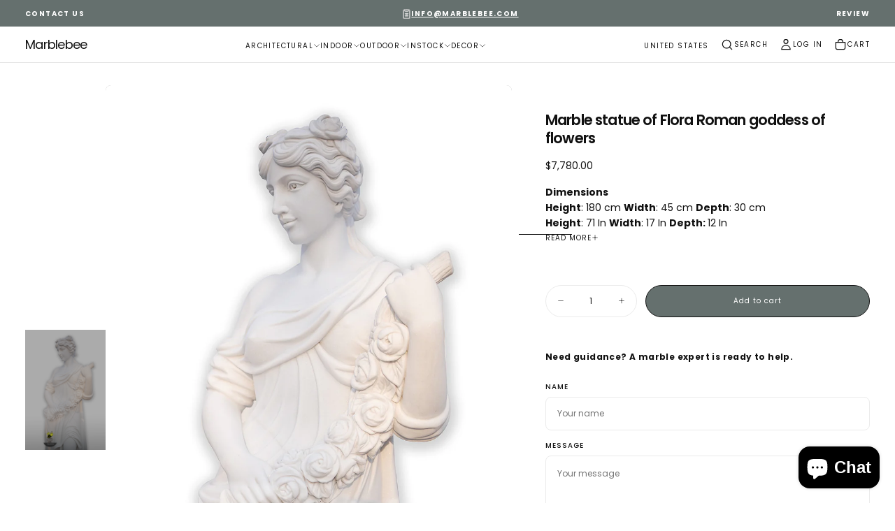

--- FILE ---
content_type: text/html; charset=utf-8
request_url: https://marblebee.com/products/marble-statue-of-flora-roman-goddess-of-flowers
body_size: 69581
content:
<!doctype html>

<html class="no-js" lang="en">
  <head>
<!-- Google Tag Manager --> 
<script> !function(){"use strict";function l(e){for(var t=e,r=0,n=document.cookie.split(";");r<n.length;r++){var o=n[r].split("=");if(o[0].trim()===t)return o[1]}}function s(e){return localStorage.getItem(e)}function u(e){return window[e]}function A(e,t){e=document.querySelector(e);return t?null==e?void 0:e.getAttribute(t):null==e?void 0:e.textContent}var e=window,t=document,r="script",n="dataLayer",o="https://sst.marblebee.com",a="",i="04zllqfinm",c="Q=aWQ9R1RNLUtOSDYyV1dT&page=2",g="cookie",v=["_y","_shopify_y"],E="",d=!1;try{var d=!!g&&(m=navigator.userAgent,!!(m=new RegExp("Version/([0-9._]+)(.*Mobile)?.*Safari.*").exec(m)))&&16.4<=parseFloat(m[1]),f="stapeUserId"===g,I=d&&!f?function(e,t,r){void 0===t&&(t="");var n={cookie:l,localStorage:s,jsVariable:u,cssSelector:A},t=Array.isArray(t)?t:[t];if(e&&n[e])for(var o=n[e],a=0,i=t;a<i.length;a++){var c=i[a],c=r?o(c,r):o(c);if(c)return c}else console.warn("invalid uid source",e)}(g,v,E):void 0;d=d&&(!!I||f)}catch(e){console.error(e)}var m=e,g=(m[n]=m[n]||[],m[n].push({"gtm.start":(new Date).getTime(),event:"gtm.js"}),t.getElementsByTagName(r)[0]),v=I?"&bi="+encodeURIComponent(I):"",E=t.createElement(r),f=(d&&(i=8<i.length?i.replace(/([a-z]{8}$)/,"kp$1"):"kp"+i),!d&&a?a:o);E.async=!0,E.src=f+"/"+i+".js?"+c+v,null!=(e=g.parentNode)&&e.insertBefore(E,g)}(); </script> <!-- End Google Tag Manager -->

<!-- GCLID Capture-->
<script>
(function() {
  'use strict';
  
  function captureTrackingParams() {
    const urlParams = new URLSearchParams(window.location.search);
    const params = ['gclid', 'utm_source', 'utm_medium', 'utm_campaign', 'utm_term', 'utm_content'];
    
    params.forEach(param => {
      const value = urlParams.get(param);
      if (value) {
        const expires = new Date();
        expires.setDate(expires.getDate() + 90);
        document.cookie = `${param}=${value}; expires=${expires.toUTCString()}; path=/; SameSite=Lax`;
      }
    });
  }
  
  function getParamFromCookie(paramName) {
    const match = document.cookie.match(new RegExp(paramName + '=([^;]+)'));
    return match ? match[1] : null;
  }
  
  function addTrackingToForms() {
    const params = ['gclid', 'utm_source', 'utm_medium', 'utm_campaign', 'utm_term', 'utm_content'];
    const forms = document.querySelectorAll('form');
    
    forms.forEach(form => {
      if (form.action.includes('/cart') || form.action.includes('/checkout')) {
        return;
      }
      
      params.forEach(param => {
        const value = getParamFromCookie(param);
        if (value) {
          let hiddenField = form.querySelector(`input[name="${param}"]`);
          
          if (!hiddenField) {
            hiddenField = document.createElement('input');
            hiddenField.type = 'hidden';
            hiddenField.name = param;
            form.appendChild(hiddenField);
          }
          
          hiddenField.value = value;
        }
      });
    });
  }
  
  captureTrackingParams();
  
  if (document.readyState === 'loading') {
    document.addEventListener('DOMContentLoaded', addTrackingToForms);
  } else {
    addTrackingToForms();
  }
  
  setTimeout(addTrackingToForms, 1000);
  
})();

</script>
<!-- End GCLID Capture-->
    <meta charset="utf-8">
    <meta http-equiv="X-UA-Compatible" content="IE=edge">
    <meta name="viewport" content="width=device-width,initial-scale=1">
    <meta name="theme-color" content="">
    <link rel="canonical" href="https://marblebee.com/products/marble-statue-of-flora-roman-goddess-of-flowers">
    <link rel="preconnect" href="https://cdn.shopify.com" crossorigin>


<script src="https://www.googletagmanager.com/gtag/js?id=AW-16690215931" async ></script>
<script>
  window.dataLayer = window.dataLayer || [];
  function gtag(){dataLayer.push(arguments);}
  gtag('js', new Date());
  gtag('config', 'AW-16690215931',{'allow_enhanced_conversions':true});
</script>

    <!-- Event snippet for Chatbox conversion page -->
<script>

window.addEventListener("load", function () {
  var func1 = setInterval(function(){
    if(document.querySelector("#ShopifyChat")){
      document.querySelector("#ShopifyChat").shadowRoot.addEventListener('click', function (e) {
      var button = e.target.closest(".customer-info-form__start-conversation-cta button[type='submit']");
      if (button === null) return;
        var email = document.querySelector("#ShopifyChat").shadowRoot.querySelector("input[placeholder='Email Address']").value;
        gtag('set', 'user_data', { 'email': email });
        gtag('event', 'conversion', {'send_to': 'AW-16690215931/JbD2CLm6qOQZEPv3wZY-'});
      });
      clearInterval(func1);
    }
  },500);
});
</script>

 <!-- bing webmaster -->
 <meta name="msvalidate.01" content="158B0D74E1151AA666CB3B8A217ECF41" />

<script type="text/javascript">
                  function initSwiper() {
                    const sliderContentGrid = document.querySelector(".swiper__content-grid");
                    if (window.innerWidth < 750 &&sliderContentGrid) {
                      const swiperContentGrid = new Swiper(sliderContentGrid, {
                        slidesPerView: 1,
                        spaceBetween: 16,
                        autoplay: {
                          delay: 3000
                        },
                        loop: true
                      })
                    }
                  }
                  initSwiper();
                  window.addEventListener("resize", initSwiper);
              </script>

<!-- Event snippet for Email Subscription conversion page -->
<script>
  
  document.addEventListener('click', function (e) {
    var button = e.target.closest('[type="submit"]');
    if (button === null) return;
    var form = button.closest('form.newsletter-form');
    if (form !== null) {
      var email = form.querySelector('[type="email"]').value;
      if (email != ""){
        gtag('set', 'user_data', { 'email': email });
        gtag('event', 'conversion', {'send_to': 'AW-16690215931/oCg7CLa6qOQZEPv3wZY-'});
      }
    }
  });
</script>


<!-- Event snippet for ContactForm conversion page -->
<script>
  document.addEventListener('click', function (e) {
    var button = e.target.closest('[type="submit"]');
    if (button === null) return;
    var form = button.closest('#ContactForm');
    if (form !== null) {
      var name = form.querySelector('[id="ContactForm-name"]').value;
      var email = form.querySelector('[type="email"]').value;
      if (email != ""){
        gtag('set', 'user_data', { 'email': email });
        gtag('event', 'conversion', {'send_to': 'AW-16690215931/9zuTCLy6qOQZEPv3wZY-'});
      }
    }
  });
</script><link rel="icon" type="image/png" href="//marblebee.com/cdn/shop/files/1_1.png?crop=center&height=32&v=1756265340&width=32"><link rel="preconnect" href="https://fonts.shopifycdn.com" crossorigin>

<title>
  Marble statue of Flora Roman goddess of flowers

    &ndash; Marblebee</title><meta name="description" content="Dimensions Height: 180 cm Width: 45 cm Depth: 30 cm Height: 71 In Width: 17 In Depth: 12 In Customization Size If the dimensions listed do not meet your requirements, please contact us via email with your specific measurements. We can customize to any size to suit your needs Material Choices If the natural stone in the"><meta property="og:site_name" content="Marblebee">
<meta property="og:url" content="https://marblebee.com/products/marble-statue-of-flora-roman-goddess-of-flowers">
<meta property="og:title" content="Marble statue of Flora Roman goddess of flowers">
<meta property="og:type" content="product">
<meta property="og:description" content="Dimensions Height: 180 cm Width: 45 cm Depth: 30 cm Height: 71 In Width: 17 In Depth: 12 In Customization Size If the dimensions listed do not meet your requirements, please contact us via email with your specific measurements. We can customize to any size to suit your needs Material Choices If the natural stone in the"><meta property="og:image" content="http://marblebee.com/cdn/shop/files/S001_16.jpg?v=1707544101">
  <meta property="og:image:secure_url" content="https://marblebee.com/cdn/shop/files/S001_16.jpg?v=1707544101">
  <meta property="og:image:width" content="1000">
  <meta property="og:image:height" content="1500"><meta property="og:price:amount" content="7,780.00">
  <meta property="og:price:currency" content="USD"><meta name="twitter:card" content="summary_large_image">
<meta name="twitter:title" content="Marble statue of Flora Roman goddess of flowers">
<meta name="twitter:description" content="Dimensions Height: 180 cm Width: 45 cm Depth: 30 cm Height: 71 In Width: 17 In Depth: 12 In Customization Size If the dimensions listed do not meet your requirements, please contact us via email with your specific measurements. We can customize to any size to suit your needs Material Choices If the natural stone in the">

    
    <link href="//marblebee.com/cdn/shop/t/34/assets/swiper-bundle.min.js?v=76204931248172345031757405488" as="script" rel="preload">
    <script src="//marblebee.com/cdn/shop/t/34/assets/swiper-bundle.min.js?v=76204931248172345031757405488" async></script>
    
    <script src="//marblebee.com/cdn/shop/t/34/assets/bodyScrollLock.min.js?v=15890374805268084651757405488" defer="defer"></script>
    <script src="//marblebee.com/cdn/shop/t/34/assets/pubsub.js?v=47587058936531202851757405488" defer="defer"></script>
    <script src="//marblebee.com/cdn/shop/t/34/assets/global.js?v=25615628011969451921757405488" defer="defer"></script>
    <noscript>
      <style>
        img[loading='lazy'] { opacity: 1; }
      </style>
    </noscript>
    <script src="//marblebee.com/cdn/shop/t/34/assets/cookies.js?v=121601133523406246751757405488" defer="defer"></script>

    <script>window.performance && window.performance.mark && window.performance.mark('shopify.content_for_header.start');</script><meta id="shopify-digital-wallet" name="shopify-digital-wallet" content="/50357305497/digital_wallets/dialog">
<meta name="shopify-checkout-api-token" content="27fff8f626be2c8a328152397a21e261">
<meta id="in-context-paypal-metadata" data-shop-id="50357305497" data-venmo-supported="false" data-environment="production" data-locale="en_US" data-paypal-v4="true" data-currency="USD">
<link rel="alternate" hreflang="x-default" href="https://marblebee.com/products/marble-statue-of-flora-roman-goddess-of-flowers">
<link rel="alternate" hreflang="en" href="https://marblebee.com/products/marble-statue-of-flora-roman-goddess-of-flowers">
<link rel="alternate" hreflang="fr" href="https://marblebee.com/fr/products/marble-statue-of-flora-roman-goddess-of-flowers">
<link rel="alternate" hreflang="ar" href="https://marblebee.com/ar/products/marble-statue-of-flora-roman-goddess-of-flowers">
<link rel="alternate" hreflang="en-FR" href="https://marblebee.com/en-fr/products/marble-statue-of-flora-roman-goddess-of-flowers">
<link rel="alternate" hreflang="fr-FR" href="https://marblebee.com/fr-fr/products/marble-statue-of-flora-roman-goddess-of-flowers">
<link rel="alternate" hreflang="ar-FR" href="https://marblebee.com/ar-fr/products/marble-statue-of-flora-roman-goddess-of-flowers">
<link rel="alternate" hreflang="en-GB" href="https://marblebee.com/en-uk/products/marble-statue-of-flora-roman-goddess-of-flowers">
<link rel="alternate" hreflang="fr-GB" href="https://marblebee.com/fr-uk/products/marble-statue-of-flora-roman-goddess-of-flowers">
<link rel="alternate" hreflang="ar-GB" href="https://marblebee.com/ar-uk/products/marble-statue-of-flora-roman-goddess-of-flowers">
<link rel="alternate" hreflang="en-IO" href="https://marblebee.com/en-uk/products/marble-statue-of-flora-roman-goddess-of-flowers">
<link rel="alternate" hreflang="fr-IO" href="https://marblebee.com/fr-uk/products/marble-statue-of-flora-roman-goddess-of-flowers">
<link rel="alternate" hreflang="ar-IO" href="https://marblebee.com/ar-uk/products/marble-statue-of-flora-roman-goddess-of-flowers">
<link rel="alternate" type="application/json+oembed" href="https://marblebee.com/products/marble-statue-of-flora-roman-goddess-of-flowers.oembed">
<script async="async" src="/checkouts/internal/preloads.js?locale=en-US"></script>
<link rel="preconnect" href="https://shop.app" crossorigin="anonymous">
<script async="async" src="https://shop.app/checkouts/internal/preloads.js?locale=en-US&shop_id=50357305497" crossorigin="anonymous"></script>
<script id="apple-pay-shop-capabilities" type="application/json">{"shopId":50357305497,"countryCode":"CA","currencyCode":"USD","merchantCapabilities":["supports3DS"],"merchantId":"gid:\/\/shopify\/Shop\/50357305497","merchantName":"Marblebee","requiredBillingContactFields":["postalAddress","email","phone"],"requiredShippingContactFields":["postalAddress","email","phone"],"shippingType":"shipping","supportedNetworks":["visa","masterCard","amex","discover","jcb"],"total":{"type":"pending","label":"Marblebee","amount":"1.00"},"shopifyPaymentsEnabled":true,"supportsSubscriptions":true}</script>
<script id="shopify-features" type="application/json">{"accessToken":"27fff8f626be2c8a328152397a21e261","betas":["rich-media-storefront-analytics"],"domain":"marblebee.com","predictiveSearch":true,"shopId":50357305497,"locale":"en"}</script>
<script>var Shopify = Shopify || {};
Shopify.shop = "marblebee.myshopify.com";
Shopify.locale = "en";
Shopify.currency = {"active":"USD","rate":"1.0"};
Shopify.country = "US";
Shopify.theme = {"name":"Copy of Release - 9th September","id":144444555417,"schema_name":"Release","schema_version":"2.0.0","theme_store_id":2698,"role":"main"};
Shopify.theme.handle = "null";
Shopify.theme.style = {"id":null,"handle":null};
Shopify.cdnHost = "marblebee.com/cdn";
Shopify.routes = Shopify.routes || {};
Shopify.routes.root = "/";</script>
<script type="module">!function(o){(o.Shopify=o.Shopify||{}).modules=!0}(window);</script>
<script>!function(o){function n(){var o=[];function n(){o.push(Array.prototype.slice.apply(arguments))}return n.q=o,n}var t=o.Shopify=o.Shopify||{};t.loadFeatures=n(),t.autoloadFeatures=n()}(window);</script>
<script>
  window.ShopifyPay = window.ShopifyPay || {};
  window.ShopifyPay.apiHost = "shop.app\/pay";
  window.ShopifyPay.redirectState = null;
</script>
<script id="shop-js-analytics" type="application/json">{"pageType":"product"}</script>
<script defer="defer" async type="module" src="//marblebee.com/cdn/shopifycloud/shop-js/modules/v2/client.init-shop-cart-sync_BN7fPSNr.en.esm.js"></script>
<script defer="defer" async type="module" src="//marblebee.com/cdn/shopifycloud/shop-js/modules/v2/chunk.common_Cbph3Kss.esm.js"></script>
<script defer="defer" async type="module" src="//marblebee.com/cdn/shopifycloud/shop-js/modules/v2/chunk.modal_DKumMAJ1.esm.js"></script>
<script type="module">
  await import("//marblebee.com/cdn/shopifycloud/shop-js/modules/v2/client.init-shop-cart-sync_BN7fPSNr.en.esm.js");
await import("//marblebee.com/cdn/shopifycloud/shop-js/modules/v2/chunk.common_Cbph3Kss.esm.js");
await import("//marblebee.com/cdn/shopifycloud/shop-js/modules/v2/chunk.modal_DKumMAJ1.esm.js");

  window.Shopify.SignInWithShop?.initShopCartSync?.({"fedCMEnabled":true,"windoidEnabled":true});

</script>
<script>
  window.Shopify = window.Shopify || {};
  if (!window.Shopify.featureAssets) window.Shopify.featureAssets = {};
  window.Shopify.featureAssets['shop-js'] = {"shop-cart-sync":["modules/v2/client.shop-cart-sync_CJVUk8Jm.en.esm.js","modules/v2/chunk.common_Cbph3Kss.esm.js","modules/v2/chunk.modal_DKumMAJ1.esm.js"],"init-fed-cm":["modules/v2/client.init-fed-cm_7Fvt41F4.en.esm.js","modules/v2/chunk.common_Cbph3Kss.esm.js","modules/v2/chunk.modal_DKumMAJ1.esm.js"],"init-shop-email-lookup-coordinator":["modules/v2/client.init-shop-email-lookup-coordinator_Cc088_bR.en.esm.js","modules/v2/chunk.common_Cbph3Kss.esm.js","modules/v2/chunk.modal_DKumMAJ1.esm.js"],"init-windoid":["modules/v2/client.init-windoid_hPopwJRj.en.esm.js","modules/v2/chunk.common_Cbph3Kss.esm.js","modules/v2/chunk.modal_DKumMAJ1.esm.js"],"shop-button":["modules/v2/client.shop-button_B0jaPSNF.en.esm.js","modules/v2/chunk.common_Cbph3Kss.esm.js","modules/v2/chunk.modal_DKumMAJ1.esm.js"],"shop-cash-offers":["modules/v2/client.shop-cash-offers_DPIskqss.en.esm.js","modules/v2/chunk.common_Cbph3Kss.esm.js","modules/v2/chunk.modal_DKumMAJ1.esm.js"],"shop-toast-manager":["modules/v2/client.shop-toast-manager_CK7RT69O.en.esm.js","modules/v2/chunk.common_Cbph3Kss.esm.js","modules/v2/chunk.modal_DKumMAJ1.esm.js"],"init-shop-cart-sync":["modules/v2/client.init-shop-cart-sync_BN7fPSNr.en.esm.js","modules/v2/chunk.common_Cbph3Kss.esm.js","modules/v2/chunk.modal_DKumMAJ1.esm.js"],"init-customer-accounts-sign-up":["modules/v2/client.init-customer-accounts-sign-up_CfPf4CXf.en.esm.js","modules/v2/client.shop-login-button_DeIztwXF.en.esm.js","modules/v2/chunk.common_Cbph3Kss.esm.js","modules/v2/chunk.modal_DKumMAJ1.esm.js"],"pay-button":["modules/v2/client.pay-button_CgIwFSYN.en.esm.js","modules/v2/chunk.common_Cbph3Kss.esm.js","modules/v2/chunk.modal_DKumMAJ1.esm.js"],"init-customer-accounts":["modules/v2/client.init-customer-accounts_DQ3x16JI.en.esm.js","modules/v2/client.shop-login-button_DeIztwXF.en.esm.js","modules/v2/chunk.common_Cbph3Kss.esm.js","modules/v2/chunk.modal_DKumMAJ1.esm.js"],"avatar":["modules/v2/client.avatar_BTnouDA3.en.esm.js"],"init-shop-for-new-customer-accounts":["modules/v2/client.init-shop-for-new-customer-accounts_CsZy_esa.en.esm.js","modules/v2/client.shop-login-button_DeIztwXF.en.esm.js","modules/v2/chunk.common_Cbph3Kss.esm.js","modules/v2/chunk.modal_DKumMAJ1.esm.js"],"shop-follow-button":["modules/v2/client.shop-follow-button_BRMJjgGd.en.esm.js","modules/v2/chunk.common_Cbph3Kss.esm.js","modules/v2/chunk.modal_DKumMAJ1.esm.js"],"checkout-modal":["modules/v2/client.checkout-modal_B9Drz_yf.en.esm.js","modules/v2/chunk.common_Cbph3Kss.esm.js","modules/v2/chunk.modal_DKumMAJ1.esm.js"],"shop-login-button":["modules/v2/client.shop-login-button_DeIztwXF.en.esm.js","modules/v2/chunk.common_Cbph3Kss.esm.js","modules/v2/chunk.modal_DKumMAJ1.esm.js"],"lead-capture":["modules/v2/client.lead-capture_DXYzFM3R.en.esm.js","modules/v2/chunk.common_Cbph3Kss.esm.js","modules/v2/chunk.modal_DKumMAJ1.esm.js"],"shop-login":["modules/v2/client.shop-login_CA5pJqmO.en.esm.js","modules/v2/chunk.common_Cbph3Kss.esm.js","modules/v2/chunk.modal_DKumMAJ1.esm.js"],"payment-terms":["modules/v2/client.payment-terms_BxzfvcZJ.en.esm.js","modules/v2/chunk.common_Cbph3Kss.esm.js","modules/v2/chunk.modal_DKumMAJ1.esm.js"]};
</script>
<script id="__st">var __st={"a":50357305497,"offset":-21600,"reqid":"8f9a9d4d-626e-4cbd-b313-c3d5771f2dfb-1769736986","pageurl":"marblebee.com\/products\/marble-statue-of-flora-roman-goddess-of-flowers","u":"5d36241d7f71","p":"product","rtyp":"product","rid":7857707057305};</script>
<script>window.ShopifyPaypalV4VisibilityTracking = true;</script>
<script id="captcha-bootstrap">!function(){'use strict';const t='contact',e='account',n='new_comment',o=[[t,t],['blogs',n],['comments',n],[t,'customer']],c=[[e,'customer_login'],[e,'guest_login'],[e,'recover_customer_password'],[e,'create_customer']],r=t=>t.map((([t,e])=>`form[action*='/${t}']:not([data-nocaptcha='true']) input[name='form_type'][value='${e}']`)).join(','),a=t=>()=>t?[...document.querySelectorAll(t)].map((t=>t.form)):[];function s(){const t=[...o],e=r(t);return a(e)}const i='password',u='form_key',d=['recaptcha-v3-token','g-recaptcha-response','h-captcha-response',i],f=()=>{try{return window.sessionStorage}catch{return}},m='__shopify_v',_=t=>t.elements[u];function p(t,e,n=!1){try{const o=window.sessionStorage,c=JSON.parse(o.getItem(e)),{data:r}=function(t){const{data:e,action:n}=t;return t[m]||n?{data:e,action:n}:{data:t,action:n}}(c);for(const[e,n]of Object.entries(r))t.elements[e]&&(t.elements[e].value=n);n&&o.removeItem(e)}catch(o){console.error('form repopulation failed',{error:o})}}const l='form_type',E='cptcha';function T(t){t.dataset[E]=!0}const w=window,h=w.document,L='Shopify',v='ce_forms',y='captcha';let A=!1;((t,e)=>{const n=(g='f06e6c50-85a8-45c8-87d0-21a2b65856fe',I='https://cdn.shopify.com/shopifycloud/storefront-forms-hcaptcha/ce_storefront_forms_captcha_hcaptcha.v1.5.2.iife.js',D={infoText:'Protected by hCaptcha',privacyText:'Privacy',termsText:'Terms'},(t,e,n)=>{const o=w[L][v],c=o.bindForm;if(c)return c(t,g,e,D).then(n);var r;o.q.push([[t,g,e,D],n]),r=I,A||(h.body.append(Object.assign(h.createElement('script'),{id:'captcha-provider',async:!0,src:r})),A=!0)});var g,I,D;w[L]=w[L]||{},w[L][v]=w[L][v]||{},w[L][v].q=[],w[L][y]=w[L][y]||{},w[L][y].protect=function(t,e){n(t,void 0,e),T(t)},Object.freeze(w[L][y]),function(t,e,n,w,h,L){const[v,y,A,g]=function(t,e,n){const i=e?o:[],u=t?c:[],d=[...i,...u],f=r(d),m=r(i),_=r(d.filter((([t,e])=>n.includes(e))));return[a(f),a(m),a(_),s()]}(w,h,L),I=t=>{const e=t.target;return e instanceof HTMLFormElement?e:e&&e.form},D=t=>v().includes(t);t.addEventListener('submit',(t=>{const e=I(t);if(!e)return;const n=D(e)&&!e.dataset.hcaptchaBound&&!e.dataset.recaptchaBound,o=_(e),c=g().includes(e)&&(!o||!o.value);(n||c)&&t.preventDefault(),c&&!n&&(function(t){try{if(!f())return;!function(t){const e=f();if(!e)return;const n=_(t);if(!n)return;const o=n.value;o&&e.removeItem(o)}(t);const e=Array.from(Array(32),(()=>Math.random().toString(36)[2])).join('');!function(t,e){_(t)||t.append(Object.assign(document.createElement('input'),{type:'hidden',name:u})),t.elements[u].value=e}(t,e),function(t,e){const n=f();if(!n)return;const o=[...t.querySelectorAll(`input[type='${i}']`)].map((({name:t})=>t)),c=[...d,...o],r={};for(const[a,s]of new FormData(t).entries())c.includes(a)||(r[a]=s);n.setItem(e,JSON.stringify({[m]:1,action:t.action,data:r}))}(t,e)}catch(e){console.error('failed to persist form',e)}}(e),e.submit())}));const S=(t,e)=>{t&&!t.dataset[E]&&(n(t,e.some((e=>e===t))),T(t))};for(const o of['focusin','change'])t.addEventListener(o,(t=>{const e=I(t);D(e)&&S(e,y())}));const B=e.get('form_key'),M=e.get(l),P=B&&M;t.addEventListener('DOMContentLoaded',(()=>{const t=y();if(P)for(const e of t)e.elements[l].value===M&&p(e,B);[...new Set([...A(),...v().filter((t=>'true'===t.dataset.shopifyCaptcha))])].forEach((e=>S(e,t)))}))}(h,new URLSearchParams(w.location.search),n,t,e,['guest_login'])})(!0,!0)}();</script>
<script integrity="sha256-4kQ18oKyAcykRKYeNunJcIwy7WH5gtpwJnB7kiuLZ1E=" data-source-attribution="shopify.loadfeatures" defer="defer" src="//marblebee.com/cdn/shopifycloud/storefront/assets/storefront/load_feature-a0a9edcb.js" crossorigin="anonymous"></script>
<script crossorigin="anonymous" defer="defer" src="//marblebee.com/cdn/shopifycloud/storefront/assets/shopify_pay/storefront-65b4c6d7.js?v=20250812"></script>
<script data-source-attribution="shopify.dynamic_checkout.dynamic.init">var Shopify=Shopify||{};Shopify.PaymentButton=Shopify.PaymentButton||{isStorefrontPortableWallets:!0,init:function(){window.Shopify.PaymentButton.init=function(){};var t=document.createElement("script");t.src="https://marblebee.com/cdn/shopifycloud/portable-wallets/latest/portable-wallets.en.js",t.type="module",document.head.appendChild(t)}};
</script>
<script data-source-attribution="shopify.dynamic_checkout.buyer_consent">
  function portableWalletsHideBuyerConsent(e){var t=document.getElementById("shopify-buyer-consent"),n=document.getElementById("shopify-subscription-policy-button");t&&n&&(t.classList.add("hidden"),t.setAttribute("aria-hidden","true"),n.removeEventListener("click",e))}function portableWalletsShowBuyerConsent(e){var t=document.getElementById("shopify-buyer-consent"),n=document.getElementById("shopify-subscription-policy-button");t&&n&&(t.classList.remove("hidden"),t.removeAttribute("aria-hidden"),n.addEventListener("click",e))}window.Shopify?.PaymentButton&&(window.Shopify.PaymentButton.hideBuyerConsent=portableWalletsHideBuyerConsent,window.Shopify.PaymentButton.showBuyerConsent=portableWalletsShowBuyerConsent);
</script>
<script data-source-attribution="shopify.dynamic_checkout.cart.bootstrap">document.addEventListener("DOMContentLoaded",(function(){function t(){return document.querySelector("shopify-accelerated-checkout-cart, shopify-accelerated-checkout")}if(t())Shopify.PaymentButton.init();else{new MutationObserver((function(e,n){t()&&(Shopify.PaymentButton.init(),n.disconnect())})).observe(document.body,{childList:!0,subtree:!0})}}));
</script>
<link id="shopify-accelerated-checkout-styles" rel="stylesheet" media="screen" href="https://marblebee.com/cdn/shopifycloud/portable-wallets/latest/accelerated-checkout-backwards-compat.css" crossorigin="anonymous">
<style id="shopify-accelerated-checkout-cart">
        #shopify-buyer-consent {
  margin-top: 1em;
  display: inline-block;
  width: 100%;
}

#shopify-buyer-consent.hidden {
  display: none;
}

#shopify-subscription-policy-button {
  background: none;
  border: none;
  padding: 0;
  text-decoration: underline;
  font-size: inherit;
  cursor: pointer;
}

#shopify-subscription-policy-button::before {
  box-shadow: none;
}

      </style>

<script>window.performance && window.performance.mark && window.performance.mark('shopify.content_for_header.end');</script>
<style data-shopify>/* typography - body */
  @font-face {
  font-family: Poppins;
  font-weight: 400;
  font-style: normal;
  font-display: swap;
  src: url("//marblebee.com/cdn/fonts/poppins/poppins_n4.0ba78fa5af9b0e1a374041b3ceaadf0a43b41362.woff2") format("woff2"),
       url("//marblebee.com/cdn/fonts/poppins/poppins_n4.214741a72ff2596839fc9760ee7a770386cf16ca.woff") format("woff");
}

  @font-face {
  font-family: Poppins;
  font-weight: 400;
  font-style: normal;
  font-display: swap;
  src: url("//marblebee.com/cdn/fonts/poppins/poppins_n4.0ba78fa5af9b0e1a374041b3ceaadf0a43b41362.woff2") format("woff2"),
       url("//marblebee.com/cdn/fonts/poppins/poppins_n4.214741a72ff2596839fc9760ee7a770386cf16ca.woff") format("woff");
}

  @font-face {
  font-family: Poppins;
  font-weight: 500;
  font-style: normal;
  font-display: swap;
  src: url("//marblebee.com/cdn/fonts/poppins/poppins_n5.ad5b4b72b59a00358afc706450c864c3c8323842.woff2") format("woff2"),
       url("//marblebee.com/cdn/fonts/poppins/poppins_n5.33757fdf985af2d24b32fcd84c9a09224d4b2c39.woff") format("woff");
}

  @font-face {
  font-family: Poppins;
  font-weight: 600;
  font-style: normal;
  font-display: swap;
  src: url("//marblebee.com/cdn/fonts/poppins/poppins_n6.aa29d4918bc243723d56b59572e18228ed0786f6.woff2") format("woff2"),
       url("//marblebee.com/cdn/fonts/poppins/poppins_n6.5f815d845fe073750885d5b7e619ee00e8111208.woff") format("woff");
}

  @font-face {
  font-family: Poppins;
  font-weight: 700;
  font-style: normal;
  font-display: swap;
  src: url("//marblebee.com/cdn/fonts/poppins/poppins_n7.56758dcf284489feb014a026f3727f2f20a54626.woff2") format("woff2"),
       url("//marblebee.com/cdn/fonts/poppins/poppins_n7.f34f55d9b3d3205d2cd6f64955ff4b36f0cfd8da.woff") format("woff");
}


  /* typography - body italic */
  @font-face {
  font-family: Poppins;
  font-weight: 400;
  font-style: italic;
  font-display: swap;
  src: url("//marblebee.com/cdn/fonts/poppins/poppins_i4.846ad1e22474f856bd6b81ba4585a60799a9f5d2.woff2") format("woff2"),
       url("//marblebee.com/cdn/fonts/poppins/poppins_i4.56b43284e8b52fc64c1fd271f289a39e8477e9ec.woff") format("woff");
}

  @font-face {
  font-family: Poppins;
  font-weight: 700;
  font-style: italic;
  font-display: swap;
  src: url("//marblebee.com/cdn/fonts/poppins/poppins_i7.42fd71da11e9d101e1e6c7932199f925f9eea42d.woff2") format("woff2"),
       url("//marblebee.com/cdn/fonts/poppins/poppins_i7.ec8499dbd7616004e21155106d13837fff4cf556.woff") format("woff");
}


  /* typography - heading */
  @font-face {
  font-family: Poppins;
  font-weight: 400;
  font-style: normal;
  font-display: swap;
  src: url("//marblebee.com/cdn/fonts/poppins/poppins_n4.0ba78fa5af9b0e1a374041b3ceaadf0a43b41362.woff2") format("woff2"),
       url("//marblebee.com/cdn/fonts/poppins/poppins_n4.214741a72ff2596839fc9760ee7a770386cf16ca.woff") format("woff");
}

  @font-face {
  font-family: Poppins;
  font-weight: 400;
  font-style: normal;
  font-display: swap;
  src: url("//marblebee.com/cdn/fonts/poppins/poppins_n4.0ba78fa5af9b0e1a374041b3ceaadf0a43b41362.woff2") format("woff2"),
       url("//marblebee.com/cdn/fonts/poppins/poppins_n4.214741a72ff2596839fc9760ee7a770386cf16ca.woff") format("woff");
}

  @font-face {
  font-family: Poppins;
  font-weight: 500;
  font-style: normal;
  font-display: swap;
  src: url("//marblebee.com/cdn/fonts/poppins/poppins_n5.ad5b4b72b59a00358afc706450c864c3c8323842.woff2") format("woff2"),
       url("//marblebee.com/cdn/fonts/poppins/poppins_n5.33757fdf985af2d24b32fcd84c9a09224d4b2c39.woff") format("woff");
}

  @font-face {
  font-family: Poppins;
  font-weight: 600;
  font-style: normal;
  font-display: swap;
  src: url("//marblebee.com/cdn/fonts/poppins/poppins_n6.aa29d4918bc243723d56b59572e18228ed0786f6.woff2") format("woff2"),
       url("//marblebee.com/cdn/fonts/poppins/poppins_n6.5f815d845fe073750885d5b7e619ee00e8111208.woff") format("woff");
}

  @font-face {
  font-family: Poppins;
  font-weight: 700;
  font-style: normal;
  font-display: swap;
  src: url("//marblebee.com/cdn/fonts/poppins/poppins_n7.56758dcf284489feb014a026f3727f2f20a54626.woff2") format("woff2"),
       url("//marblebee.com/cdn/fonts/poppins/poppins_n7.f34f55d9b3d3205d2cd6f64955ff4b36f0cfd8da.woff") format("woff");
}


  /* typography - italic */
  @font-face {
  font-family: Cormorant;
  font-weight: 400;
  font-style: italic;
  font-display: swap;
  src: url("//marblebee.com/cdn/fonts/cormorant/cormorant_i4.0b95f138bb9694e184a2ebaf079dd59cf448e2d3.woff2") format("woff2"),
       url("//marblebee.com/cdn/fonts/cormorant/cormorant_i4.75684eb0a368d69688996f5f8e72c62747e6c249.woff") format("woff");
}

  @font-face {
  font-family: Cormorant;
  font-weight: 400;
  font-style: italic;
  font-display: swap;
  src: url("//marblebee.com/cdn/fonts/cormorant/cormorant_i4.0b95f138bb9694e184a2ebaf079dd59cf448e2d3.woff2") format("woff2"),
       url("//marblebee.com/cdn/fonts/cormorant/cormorant_i4.75684eb0a368d69688996f5f8e72c62747e6c249.woff") format("woff");
}

  @font-face {
  font-family: Cormorant;
  font-weight: 500;
  font-style: italic;
  font-display: swap;
  src: url("//marblebee.com/cdn/fonts/cormorant/cormorant_i5.5f44803b5f0edb410d154f596e709a324a72bde3.woff2") format("woff2"),
       url("//marblebee.com/cdn/fonts/cormorant/cormorant_i5.a529d8c487f1e4d284473cc4a5502e52c8de247f.woff") format("woff");
}

  @font-face {
  font-family: Cormorant;
  font-weight: 600;
  font-style: italic;
  font-display: swap;
  src: url("//marblebee.com/cdn/fonts/cormorant/cormorant_i6.d9cec4523bc4837b1c96b94ecf1a29351fbd8199.woff2") format("woff2"),
       url("//marblebee.com/cdn/fonts/cormorant/cormorant_i6.d18564a4f17d4e508a5eefe333645fbb7817d176.woff") format("woff");
}

  @font-face {
  font-family: Cormorant;
  font-weight: 700;
  font-style: italic;
  font-display: swap;
  src: url("//marblebee.com/cdn/fonts/cormorant/cormorant_i7.fa6e55789218717259c80e332e32b03d0c0e36e1.woff2") format("woff2"),
       url("//marblebee.com/cdn/fonts/cormorant/cormorant_i7.b5766b6262212587af58cec3328f4ffbc7c29531.woff") format("woff");
}


  /* typography - button */
  @font-face {
  font-family: Poppins;
  font-weight: 400;
  font-style: normal;
  font-display: swap;
  src: url("//marblebee.com/cdn/fonts/poppins/poppins_n4.0ba78fa5af9b0e1a374041b3ceaadf0a43b41362.woff2") format("woff2"),
       url("//marblebee.com/cdn/fonts/poppins/poppins_n4.214741a72ff2596839fc9760ee7a770386cf16ca.woff") format("woff");
}

  @font-face {
  font-family: Poppins;
  font-weight: 400;
  font-style: normal;
  font-display: swap;
  src: url("//marblebee.com/cdn/fonts/poppins/poppins_n4.0ba78fa5af9b0e1a374041b3ceaadf0a43b41362.woff2") format("woff2"),
       url("//marblebee.com/cdn/fonts/poppins/poppins_n4.214741a72ff2596839fc9760ee7a770386cf16ca.woff") format("woff");
}

  @font-face {
  font-family: Poppins;
  font-weight: 500;
  font-style: normal;
  font-display: swap;
  src: url("//marblebee.com/cdn/fonts/poppins/poppins_n5.ad5b4b72b59a00358afc706450c864c3c8323842.woff2") format("woff2"),
       url("//marblebee.com/cdn/fonts/poppins/poppins_n5.33757fdf985af2d24b32fcd84c9a09224d4b2c39.woff") format("woff");
}

  @font-face {
  font-family: Poppins;
  font-weight: 600;
  font-style: normal;
  font-display: swap;
  src: url("//marblebee.com/cdn/fonts/poppins/poppins_n6.aa29d4918bc243723d56b59572e18228ed0786f6.woff2") format("woff2"),
       url("//marblebee.com/cdn/fonts/poppins/poppins_n6.5f815d845fe073750885d5b7e619ee00e8111208.woff") format("woff");
}

  @font-face {
  font-family: Poppins;
  font-weight: 700;
  font-style: normal;
  font-display: swap;
  src: url("//marblebee.com/cdn/fonts/poppins/poppins_n7.56758dcf284489feb014a026f3727f2f20a54626.woff2") format("woff2"),
       url("//marblebee.com/cdn/fonts/poppins/poppins_n7.f34f55d9b3d3205d2cd6f64955ff4b36f0cfd8da.woff") format("woff");
}


  
  :root,

    

  .color-scheme-1 {
    --color-background: 255,255,255;
    --gradient-background: #ffffff;

    --color-background-contrast: 191,191,191;
    --color-shadow: 17,17,17;

    /* typography */
    --color-primary-text: 17,17,17;
    --color-secondary-text: 101,112,110;
    --color-heading-text: 17,17,17;

    --color-foreground: 17,17,17;

    /* buttons */
    --color-filled-button: 17,17,17;
    --color-filled-button-text: 255,255,255;
    --color-outlined-button: 255,255,255;
    --color-outlined-button-text: 17,17,17;

    --color-button-text: 255,255,255;

    /* other elements */
    --color-link: 17,17,17;
    --color-border: 235,235,235;
    --alpha-border: 1;

    --color-tag-foreground: 255,255,255;
    --color-tag-background: 94,90,89;

    --color-progress-bar: 101,112,110;
    --color-placeholder: 171,171,171;
    --color-rating-stars: 0,0,0;

    --color-button-swiper: 17,17,17;
  }
  
  

    

  .color-scheme-2 {
    --color-background: 101,112,110;
    --gradient-background: #65706e;

    --color-background-contrast: 41,45,44;
    --color-shadow: 17,17,17;

    /* typography */
    --color-primary-text: 255,255,255;
    --color-secondary-text: 17,17,17;
    --color-heading-text: 255,255,255;

    --color-foreground: 255,255,255;

    /* buttons */
    --color-filled-button: 255,255,255;
    --color-filled-button-text: 17,17,17;
    --color-outlined-button: 101,112,110;
    --color-outlined-button-text: 255,255,255;

    --color-button-text: 17,17,17;

    /* other elements */
    --color-link: 255,255,255;
    --color-border: 235,235,235;
    --alpha-border: 1;

    --color-tag-foreground: 255,255,255;
    --color-tag-background: 17,17,17;

    --color-progress-bar: 101,112,110;
    --color-placeholder: 242,243,247;
    --color-rating-stars: 0,0,0;

    --color-button-swiper: 255,255,255;
  }
  
  

    

  .color-scheme-3 {
    --color-background: 136,148,146;
    --gradient-background: #889492;

    --color-background-contrast: 74,82,81;
    --color-shadow: 17,17,17;

    /* typography */
    --color-primary-text: 19,45,64;
    --color-secondary-text: 255,255,255;
    --color-heading-text: 19,45,64;

    --color-foreground: 19,45,64;

    /* buttons */
    --color-filled-button: 19,45,64;
    --color-filled-button-text: 255,255,255;
    --color-outlined-button: 136,148,146;
    --color-outlined-button-text: 19,45,64;

    --color-button-text: 255,255,255;

    /* other elements */
    --color-link: 19,45,64;
    --color-border: 235,235,235;
    --alpha-border: 1;

    --color-tag-foreground: 255,255,255;
    --color-tag-background: 19,45,64;

    --color-progress-bar: 19,45,64;
    --color-placeholder: 242,243,247;
    --color-rating-stars: 0,0,0;

    --color-button-swiper: 19,45,64;
  }
  
  

    

  .color-scheme-4 {
    --color-background: 176,185,183;
    --gradient-background: #b0b9b7;

    --color-background-contrast: 110,124,121;
    --color-shadow: 17,17,17;

    /* typography */
    --color-primary-text: 17,17,17;
    --color-secondary-text: 255,255,255;
    --color-heading-text: 17,17,17;

    --color-foreground: 17,17,17;

    /* buttons */
    --color-filled-button: 17,17,17;
    --color-filled-button-text: 176,185,183;
    --color-outlined-button: 176,185,183;
    --color-outlined-button-text: 17,17,17;

    --color-button-text: 176,185,183;

    /* other elements */
    --color-link: 17,17,17;
    --color-border: 235,235,235;
    --alpha-border: 1;

    --color-tag-foreground: 255,255,255;
    --color-tag-background: 17,17,17;

    --color-progress-bar: 176,185,183;
    --color-placeholder: 242,243,247;
    --color-rating-stars: 0,0,0;

    --color-button-swiper: 17,17,17;
  }
  
  

    

  .color-scheme-5 {
    --color-background: 248,248,248;
    --gradient-background: #f8f8f8;

    --color-background-contrast: 184,184,184;
    --color-shadow: 17,17,17;

    /* typography */
    --color-primary-text: 17,17,17;
    --color-secondary-text: 255,255,255;
    --color-heading-text: 17,17,17;

    --color-foreground: 17,17,17;

    /* buttons */
    --color-filled-button: 17,17,17;
    --color-filled-button-text: 248,248,248;
    --color-outlined-button: 248,248,248;
    --color-outlined-button-text: 17,17,17;

    --color-button-text: 248,248,248;

    /* other elements */
    --color-link: 17,17,17;
    --color-border: 235,235,235;
    --alpha-border: 1;

    --color-tag-foreground: 17,17,17;
    --color-tag-background: 255,255,255;

    --color-progress-bar: 17,17,17;
    --color-placeholder: 242,243,247;
    --color-rating-stars: 0,0,0;

    --color-button-swiper: 17,17,17;
  }
  
  

    

  .color-scheme-6 {
    --color-background: 17,17,17;
    --gradient-background: #111111;

    --color-background-contrast: 145,145,145;
    --color-shadow: 17,17,17;

    /* typography */
    --color-primary-text: 255,255,255;
    --color-secondary-text: 101,112,110;
    --color-heading-text: 255,255,255;

    --color-foreground: 255,255,255;

    /* buttons */
    --color-filled-button: 255,255,255;
    --color-filled-button-text: 17,17,17;
    --color-outlined-button: 17,17,17;
    --color-outlined-button-text: 255,255,255;

    --color-button-text: 17,17,17;

    /* other elements */
    --color-link: 255,255,255;
    --color-border: 235,235,235;
    --alpha-border: 1;

    --color-tag-foreground: 255,255,255;
    --color-tag-background: 17,17,17;

    --color-progress-bar: 101,112,110;
    --color-placeholder: 242,243,247;
    --color-rating-stars: 0,0,0;

    --color-button-swiper: 255,255,255;
  }
  
  

    

  .color-scheme-7 {
    --color-background: 228,116,36;
    --gradient-background: #e47424;

    --color-background-contrast: 122,59,15;
    --color-shadow: 17,17,17;

    /* typography */
    --color-primary-text: 255,255,255;
    --color-secondary-text: 255,255,255;
    --color-heading-text: 255,255,255;

    --color-foreground: 255,255,255;

    /* buttons */
    --color-filled-button: 17,17,17;
    --color-filled-button-text: 255,255,255;
    --color-outlined-button: 228,116,36;
    --color-outlined-button-text: 255,255,255;

    --color-button-text: 255,255,255;

    /* other elements */
    --color-link: 17,17,17;
    --color-border: 235,235,235;
    --alpha-border: 1;

    --color-tag-foreground: 255,255,255;
    --color-tag-background: 17,17,17;

    --color-progress-bar: 101,112,110;
    --color-placeholder: 242,243,247;
    --color-rating-stars: 0,0,0;

    --color-button-swiper: 17,17,17;
  }
  
  

    

  .color-scheme-8 {
    --color-background: 108,119,117;
    --gradient-background: #6c7775;

    --color-background-contrast: 47,52,51;
    --color-shadow: 17,17,17;

    /* typography */
    --color-primary-text: 255,255,255;
    --color-secondary-text: 255,255,255;
    --color-heading-text: 255,255,255;

    --color-foreground: 255,255,255;

    /* buttons */
    --color-filled-button: 17,17,17;
    --color-filled-button-text: 255,255,255;
    --color-outlined-button: 108,119,117;
    --color-outlined-button-text: 17,17,17;

    --color-button-text: 255,255,255;

    /* other elements */
    --color-link: 17,17,17;
    --color-border: 235,235,235;
    --alpha-border: 1;

    --color-tag-foreground: 255,255,255;
    --color-tag-background: 17,17,17;

    --color-progress-bar: 101,112,110;
    --color-placeholder: 242,243,247;
    --color-rating-stars: 0,0,0;

    --color-button-swiper: 17,17,17;
  }
  
  

    

  .color-scheme-2d833cb9-8e85-4e49-a3fe-ed5f8f90d057 {
    --color-background: 71,132,130;
    --gradient-background: #478482;

    --color-background-contrast: 26,49,48;
    --color-shadow: 17,17,17;

    /* typography */
    --color-primary-text: 17,17,17;
    --color-secondary-text: 101,112,110;
    --color-heading-text: 17,17,17;

    --color-foreground: 17,17,17;

    /* buttons */
    --color-filled-button: 17,17,17;
    --color-filled-button-text: 255,255,255;
    --color-outlined-button: 71,132,130;
    --color-outlined-button-text: 17,17,17;

    --color-button-text: 255,255,255;

    /* other elements */
    --color-link: 17,17,17;
    --color-border: 235,235,235;
    --alpha-border: 1;

    --color-tag-foreground: 255,255,255;
    --color-tag-background: 94,90,89;

    --color-progress-bar: 101,112,110;
    --color-placeholder: 171,171,171;
    --color-rating-stars: 0,0,0;

    --color-button-swiper: 17,17,17;
  }
  

  body, .color-scheme-1, .color-scheme-2, .color-scheme-3, .color-scheme-4, .color-scheme-5, .color-scheme-6, .color-scheme-7, .color-scheme-8, .color-scheme-2d833cb9-8e85-4e49-a3fe-ed5f8f90d057 {
    color: rgba(var(--color-foreground), 1);
    background-color: rgb(var(--color-background));
  }

  :root {
    /* default values */
    --announcement-bars-before-header-heights: 40px;
    --announcement-bars-before-header-visible-heights: 40px;
    --header-height: 65px;
    --announcement-bar-height: 40px;
    --header-top-position: calc(var(--header-height) + var(--announcement-bars-before-header-heights));
    --header-group-height: 65px;

    /* typography - heading */
    --font-heading-family: Poppins, sans-serif;
    --font-heading-style: normal;
    --font-heading-weight: 400;

    --font-heading-scale: 1.0;
    --font-heading-letter-spacing: -0.04em;
    --font-heading-text-transform: none;
    --font-heading-word-break: break-word;

    /* typography - body */
    --font-body-family: Poppins, sans-serif;
    --font-body-style: normal;
    --font-body-weight: 400;

    --font-body-scale: 1.0;
    --font-body-letter-spacing: -0.04em;

    /* typography - italic */
    --font-italic-family: Cormorant, serif;
    --font-italic-style: italic;
    --font-italic-weight: 400;
    --font-italic-scale: 1.2;

    /* typography - button */
    --font-button-family: Poppins, sans-serif;
    --font-button-style: normal;
    --font-button-weight: 400;

    --font-button-scale: 1.0;
    --font-button-letter-spacing: 0.1em;
    --font-button-text-transform: none;

    /* add 'arial' as a fallback font for rtl languages *//* font weights */
    --font-weight-normal: 400; /* 400 */
    --font-weight-medium: 500; /* 500 */
    --font-weight-semibold: 600; /* 600 */
    --font-weight-bold: 700; /* 700 */

    --font-weight-heading-normal: 400; /* 400 */
    --font-weight-heading-medium: 500; /* 500 */
    --font-weight-heading-semibold: 600; /* 600 */
    --font-weight-heading-bold: 700; /* 700 */

    --font-weight-button-normal: 400; /* 400 */
    --font-weight-button-medium: 500; /* 500 */

    /* digi-note-kk - is it possible to remove these? */
    --letter-spacing-extra-small: 0.05rem;
    --letter-spacing-small: 0.1rem;
    --letter-spacing-medium: 0.2rem;

    --letter-spacing-xxs: -0.04em;
    --letter-spacing-xs: -0.02em;
    --letter-spacing-sm: -0.01em;
    --letter-spacing-md: 0;
    --letter-spacing-lg: 0.01em;
    --letter-spacing-xl: 0.02em;
    --letter-spacing-xxl: 0.04em;

    /* typography - heading - start */
    --h1-multiplier: 4.7rem;
    --h2-multiplier: 3.6rem;
    --h3-multiplier: 2.7rem;
    --h4-multiplier: 2.1rem;
    --h5-multiplier: 1.6rem;
    --h6-multiplier: 1.2rem;

    /* lowercase headings need more line-height */
    
      --line-height-h1: 1.00;
      --line-height-h2: 1.00;
      --line-height-h3: 1.00;
      --line-height-h4: 1.00;
      --line-height-h5: 1.20;
      --line-height-h6: 1.20;
    
    /* typography - heading - end */

    --button-border-radius: 5rem;
    --button-text-transform: none;
    --input-border-radius: 0.8rem;
    --button-action-border-radius: 0.8rem;
    --badge-border-radius: 0.4rem;

    --section-spacing-unit-size: 1.2rem;
    --spacing-unit-size: 1.2rem;
    --grid-spacing: 1.2rem;


    /* common colors */
    --color-success: #E45F5F;
    --color-alert: #F0B743;
    --color-error: #C25151;
    --color-price-accent: #EAF7FC;

    --color-white: #FFFFFF;
    --color-white-rgb: 255, 255, 255;
    --color-black: #111111;
    --color-black-rgb: 17, 17, 17;
    --color-light: #EBEBEB;
    --color-light-rgb: 235, 235, 235;

    --media-overlay-gradient: linear-gradient(180deg, rgba(0, 0, 0, 0) 0%, rgba(0, 0, 0, 0.25) 100%);
    --media-overlay-gradient-mobile: linear-gradient(180deg, rgba(0, 0, 0, 0) 0%, rgba(0, 0, 0, 0.25) 100%);

    --gradient-black: linear-gradient(180deg, rgba(0, 0, 0, 0) 0%, rgba(0, 0, 0, 0.2) 100%);
    --gradient-overlay-horizontal: linear-gradient(0deg, rgba(0, 0, 0, 0.2), rgba(0, 0, 0, 0.2));
    --color-popup-overlay: rgba(0, 0, 0, 0.5);

    --page-width: 1440px;
    --page-gutter: 1.6rem;

    --max-w-xxs-multiplier: 0.4694; /* 676px / 1440px = 0.4694 */
    --max-w-xs-multiplier: 0.5333;  /* 768px / 1440px = 0.5333 */
    --max-w-sm-multiplier: 0.6292;  /* 906px / 1440px = 0.6292 */
    --max-w-md-multiplier: 0.7111;  /* 1024px / 1440px = 0.7111 */
    --max-w-lg-multiplier: 0.7903;  /* 1138px / 1440px = 0.7903 */
    --max-w-xxl-multiplier: 0.9194; /* 1324px / 1440px = 0.9194 */

    --duration-short: 200ms;
    --duration-default: 300ms;
    --duration-long: 400ms;
    --duration-extra-long: 600ms;

    --z-header: 800;
    --z-modals: 900;
    --z-fab: 750;

    /* cards */
    --card-corner-radius: 0.8rem;
    --card-text-align: center;

    --card-aspect-ratio: 3/4;
    --card-media-aspect-ratio: 3 / 4;
    --card-media-object-fit: cover;

    --theme-js-animations-on-mobile: none;

    /* static values - start */
    --font-size-static-h1: 8.0rem;
    --font-size-static-h2: 6.1rem;
    --font-size-static-h3: 4.7rem;
    --font-size-static-h4: 3.6rem;
    --font-size-static-h5: 2.7rem;
    --font-size-static-h6: 2.1rem;
    --font-size-static-h7: 1.6rem;

    --font-size-static-xxs: 0.8rem;
    --font-size-static-xs: 1.0rem;
    --font-size-static-sm: 1.2rem;
    --font-size-static-md: 1.4rem;
    --font-size-static-lg: 1.6rem;
    --font-size-static-xl: 1.8rem;
    --font-size-static-xxl: 2.4rem;

    --line-height-static-xs: 1.00; /* don't use this value unless must */
    --line-height-static-sm: 1.25; /* most common and secure value */
    --line-height-static-md: 1.50;
    --line-height-static-lg: 2.25;
    --line-height-static-xl: 2.50;

    --spacing-unit-size-static: 1.6rem;
    /* static values - end */

    --product-card-option-button-size: 2.4rem;

    /* drawer */
    --drawer-transition-timing-function: cubic-bezier(0.74, -0.01, 0.26, 1);
    --drawer-transition-duration: 450ms;
  }

  @media screen and (min-width: 750px) {
    :root {
      --section-spacing-unit-size: 1.6rem;
      --spacing-unit-size: 1.2rem;
      --grid-spacing: 1.2rem;

      --page-gutter: 3.6rem;

      /* typography - heading - start */
      --h1-multiplier: 8.0rem;
      --h2-multiplier: 6.1rem;
      --h3-multiplier: 4.7rem;
      --h4-multiplier: 3.6rem;
      --h5-multiplier: 2.7rem;
      --h6-multiplier: 2.1rem;

    /* lowercase headings need more line-height */
    
      --line-height-h1: 1.00;
      --line-height-h2: 1.00;
      --line-height-h3: 1.00;
      --line-height-h4: 1.00;
      --line-height-h5: 1.00;
      --line-height-h6: 1.00;
    
      /* typography - heading - end */
    }
  }

   disable-animations
</style><link href="//marblebee.com/cdn/shop/t/34/assets/base.css?v=527248670347948831757587418" rel="stylesheet" type="text/css" media="all" />
    <link href="//marblebee.com/cdn/shop/t/34/assets/swiper-bundle.min.css?v=160376766169039258471757405488" rel="stylesheet" type="text/css" media="all" />
    
    
    <link rel='stylesheet' href='//marblebee.com/cdn/shop/t/34/assets/component-drawer.css?v=62209046186541665801757405488' media='print' onload="this.media='all'">
    <noscript>
      <link href="//marblebee.com/cdn/shop/t/34/assets/component-drawer.css?v=62209046186541665801757405488" rel="stylesheet" type="text/css" media="all" />
    </noscript>
  


    <link rel='stylesheet' href='//marblebee.com/cdn/shop/t/34/assets/component-predictive-search.css?v=116242036209523800271757405488' media='print' onload="this.media='all'">
    <noscript>
      <link href="//marblebee.com/cdn/shop/t/34/assets/component-predictive-search.css?v=116242036209523800271757405488" rel="stylesheet" type="text/css" media="all" />
    </noscript>
  

      <script src="//marblebee.com/cdn/shop/t/34/assets/predictive-search.js?v=9911937961917336451757405488" defer="defer"></script>
<link rel="preload" as="font" href="//marblebee.com/cdn/fonts/poppins/poppins_n4.0ba78fa5af9b0e1a374041b3ceaadf0a43b41362.woff2" type="font/woff2" crossorigin><link rel="preload" as="font" href="//marblebee.com/cdn/fonts/poppins/poppins_n4.0ba78fa5af9b0e1a374041b3ceaadf0a43b41362.woff2" type="font/woff2" crossorigin>
    <script>
      document.documentElement.className = document.documentElement.className.replace('no-js', 'js');
      if (Shopify.designMode) {
        document.documentElement.classList.add('shopify-design-mode');
      }
    </script>

    <script>
// Aggressive image preloading for ad traffic
document.addEventListener('DOMContentLoaded', function() {
  // Preload critical product images immediately
  const criticalImages = document.querySelectorAll('img[loading="eager"]');
  const imageUrls = new Set();
  
  criticalImages.forEach(function(img) {
    const srcset = img.getAttribute('srcset');
    if (srcset && !imageUrls.has(img.src)) {
      // Extract largest image from srcset for preloading
      const sources = srcset.split(', ');
      const largestSrc = sources[sources.length - 1].split(' ')[0];
      
      if (largestSrc && largestSrc !== img.src) {
        const link = document.createElement('link');
        link.rel = 'prefetch';
        link.href = largestSrc;
        document.head.appendChild(link);
        imageUrls.add(largestSrc);
      }
    }
  });
  
  // Monitor loading performance
  let loadedCount = 0;
  const totalImages = criticalImages.length;
  const startTime = performance.now();
  
  criticalImages.forEach(function(img) {
    if (img.complete) {
      loadedCount++;
    } else {
      img.addEventListener('load', function() {
        loadedCount++;
        if (loadedCount === totalImages) {
          const loadTime = performance.now() - startTime;
          console.log(`Critical images loaded in ${loadTime.toFixed(2)}ms`);
        }
      });
    }
  });
});
</script>
  <!-- BEGIN app block: shopify://apps/stape-conversion-tracking/blocks/gtm/7e13c847-7971-409d-8fe0-29ec14d5f048 --><script>
  window.lsData = {};
  window.dataLayer = window.dataLayer || [];
  window.addEventListener("message", (event) => {
    if (event.data?.event) {
      window.dataLayer.push(event.data);
    }
  });
  window.dataShopStape = {
    shop: "marblebee.com",
    shopId: "50357305497",
  }
</script>

<!-- END app block --><!-- BEGIN app block: shopify://apps/simprosys-google-shopping-feed/blocks/core_settings_block/1f0b859e-9fa6-4007-97e8-4513aff5ff3b --><!-- BEGIN: GSF App Core Tags & Scripts by Simprosys Google Shopping Feed -->









<!-- END: GSF App Core Tags & Scripts by Simprosys Google Shopping Feed -->
<!-- END app block --><!-- BEGIN app block: shopify://apps/judge-me-reviews/blocks/judgeme_core/61ccd3b1-a9f2-4160-9fe9-4fec8413e5d8 --><!-- Start of Judge.me Core -->






<link rel="dns-prefetch" href="https://cdnwidget.judge.me">
<link rel="dns-prefetch" href="https://cdn.judge.me">
<link rel="dns-prefetch" href="https://cdn1.judge.me">
<link rel="dns-prefetch" href="https://api.judge.me">

<script data-cfasync='false' class='jdgm-settings-script'>window.jdgmSettings={"pagination":5,"disable_web_reviews":false,"badge_no_review_text":"No reviews","badge_n_reviews_text":"{{ n }} review/reviews","badge_star_color":"#108474","hide_badge_preview_if_no_reviews":true,"badge_hide_text":false,"enforce_center_preview_badge":false,"widget_title":"Customer Reviews","widget_open_form_text":"Write a review","widget_close_form_text":"Cancel review","widget_refresh_page_text":"Refresh page","widget_summary_text":"Based on {{ number_of_reviews }} review/reviews","widget_no_review_text":"Be the first to write a review","widget_name_field_text":"Display name","widget_verified_name_field_text":"Verified Name (public)","widget_name_placeholder_text":"Display name","widget_required_field_error_text":"This field is required.","widget_email_field_text":"Email address","widget_verified_email_field_text":"Verified Email (private, can not be edited)","widget_email_placeholder_text":"Your email address","widget_email_field_error_text":"Please enter a valid email address.","widget_rating_field_text":"Rating","widget_review_title_field_text":"Review Title","widget_review_title_placeholder_text":"Give your review a title","widget_review_body_field_text":"Review content","widget_review_body_placeholder_text":"Start writing here...","widget_pictures_field_text":"Picture/Video (optional)","widget_submit_review_text":"Submit Review","widget_submit_verified_review_text":"Submit Verified Review","widget_submit_success_msg_with_auto_publish":"Thank you! Please refresh the page in a few moments to see your review. You can remove or edit your review by logging into \u003ca href='https://judge.me/login' target='_blank' rel='nofollow noopener'\u003eJudge.me\u003c/a\u003e","widget_submit_success_msg_no_auto_publish":"Thank you! Your review will be published as soon as it is approved by the shop admin. You can remove or edit your review by logging into \u003ca href='https://judge.me/login' target='_blank' rel='nofollow noopener'\u003eJudge.me\u003c/a\u003e","widget_show_default_reviews_out_of_total_text":"Showing {{ n_reviews_shown }} out of {{ n_reviews }} reviews.","widget_show_all_link_text":"Show all","widget_show_less_link_text":"Show less","widget_author_said_text":"{{ reviewer_name }} said:","widget_days_text":"{{ n }} days ago","widget_weeks_text":"{{ n }} week/weeks ago","widget_months_text":"{{ n }} month/months ago","widget_years_text":"{{ n }} year/years ago","widget_yesterday_text":"Yesterday","widget_today_text":"Today","widget_replied_text":"\u003e\u003e {{ shop_name }} replied:","widget_read_more_text":"Read more","widget_reviewer_name_as_initial":"","widget_rating_filter_color":"","widget_rating_filter_see_all_text":"See all reviews","widget_sorting_most_recent_text":"Most Recent","widget_sorting_highest_rating_text":"Highest Rating","widget_sorting_lowest_rating_text":"Lowest Rating","widget_sorting_with_pictures_text":"Only Pictures","widget_sorting_most_helpful_text":"Most Helpful","widget_open_question_form_text":"Ask a question","widget_reviews_subtab_text":"Reviews","widget_questions_subtab_text":"Questions","widget_question_label_text":"Question","widget_answer_label_text":"Answer","widget_question_placeholder_text":"Write your question here","widget_submit_question_text":"Submit Question","widget_question_submit_success_text":"Thank you for your question! We will notify you once it gets answered.","widget_star_color":"#108474","verified_badge_text":"Verified","verified_badge_bg_color":"","verified_badge_text_color":"","verified_badge_placement":"left-of-reviewer-name","widget_review_max_height":"","widget_hide_border":false,"widget_social_share":false,"widget_thumb":false,"widget_review_location_show":false,"widget_location_format":"","all_reviews_include_out_of_store_products":true,"all_reviews_out_of_store_text":"(out of store)","all_reviews_pagination":100,"all_reviews_product_name_prefix_text":"about","enable_review_pictures":true,"enable_question_anwser":false,"widget_theme":"","review_date_format":"mm/dd/yyyy","default_sort_method":"most-recent","widget_product_reviews_subtab_text":"Product Reviews","widget_shop_reviews_subtab_text":"Shop Reviews","widget_other_products_reviews_text":"Reviews for other products","widget_store_reviews_subtab_text":"Store reviews","widget_no_store_reviews_text":"This store hasn't received any reviews yet","widget_web_restriction_product_reviews_text":"This product hasn't received any reviews yet","widget_no_items_text":"No items found","widget_show_more_text":"Show more","widget_write_a_store_review_text":"Write a Store Review","widget_other_languages_heading":"Reviews in Other Languages","widget_translate_review_text":"Translate review to {{ language }}","widget_translating_review_text":"Translating...","widget_show_original_translation_text":"Show original ({{ language }})","widget_translate_review_failed_text":"Review couldn't be translated.","widget_translate_review_retry_text":"Retry","widget_translate_review_try_again_later_text":"Try again later","show_product_url_for_grouped_product":false,"widget_sorting_pictures_first_text":"Pictures First","show_pictures_on_all_rev_page_mobile":false,"show_pictures_on_all_rev_page_desktop":false,"floating_tab_hide_mobile_install_preference":false,"floating_tab_button_name":"★ Reviews","floating_tab_title":"Let customers speak for us","floating_tab_button_color":"","floating_tab_button_background_color":"","floating_tab_url":"","floating_tab_url_enabled":false,"floating_tab_tab_style":"text","all_reviews_text_badge_text":"Customers rate us {{ shop.metafields.judgeme.all_reviews_rating | round: 1 }}/5 based on {{ shop.metafields.judgeme.all_reviews_count }} reviews.","all_reviews_text_badge_text_branded_style":"{{ shop.metafields.judgeme.all_reviews_rating | round: 1 }} out of 5 stars based on {{ shop.metafields.judgeme.all_reviews_count }} reviews","is_all_reviews_text_badge_a_link":false,"show_stars_for_all_reviews_text_badge":false,"all_reviews_text_badge_url":"","all_reviews_text_style":"text","all_reviews_text_color_style":"judgeme_brand_color","all_reviews_text_color":"#108474","all_reviews_text_show_jm_brand":true,"featured_carousel_show_header":true,"featured_carousel_title":"Let customers speak for us","testimonials_carousel_title":"Customers are saying","videos_carousel_title":"Real customer stories","cards_carousel_title":"Customers are saying","featured_carousel_count_text":"from {{ n }} reviews","featured_carousel_add_link_to_all_reviews_page":false,"featured_carousel_url":"","featured_carousel_show_images":true,"featured_carousel_autoslide_interval":7,"featured_carousel_arrows_on_the_sides":true,"featured_carousel_height":100,"featured_carousel_width":100,"featured_carousel_image_size":0,"featured_carousel_image_height":250,"featured_carousel_arrow_color":"#eeeeee","verified_count_badge_style":"vintage","verified_count_badge_orientation":"horizontal","verified_count_badge_color_style":"judgeme_brand_color","verified_count_badge_color":"#108474","is_verified_count_badge_a_link":false,"verified_count_badge_url":"","verified_count_badge_show_jm_brand":true,"widget_rating_preset_default":5,"widget_first_sub_tab":"product-reviews","widget_show_histogram":true,"widget_histogram_use_custom_color":false,"widget_pagination_use_custom_color":false,"widget_star_use_custom_color":true,"widget_verified_badge_use_custom_color":false,"widget_write_review_use_custom_color":false,"picture_reminder_submit_button":"Upload Pictures","enable_review_videos":true,"mute_video_by_default":false,"widget_sorting_videos_first_text":"Videos First","widget_review_pending_text":"Pending","featured_carousel_items_for_large_screen":3,"social_share_options_order":"Facebook,Twitter","remove_microdata_snippet":true,"disable_json_ld":false,"enable_json_ld_products":false,"preview_badge_show_question_text":false,"preview_badge_no_question_text":"No questions","preview_badge_n_question_text":"{{ number_of_questions }} question/questions","qa_badge_show_icon":false,"qa_badge_position":"same-row","remove_judgeme_branding":false,"widget_add_search_bar":false,"widget_search_bar_placeholder":"Search","widget_sorting_verified_only_text":"Verified only","featured_carousel_theme":"gallery","featured_carousel_show_rating":true,"featured_carousel_show_title":true,"featured_carousel_show_body":true,"featured_carousel_show_date":false,"featured_carousel_show_reviewer":true,"featured_carousel_show_product":false,"featured_carousel_header_background_color":"#108474","featured_carousel_header_text_color":"#ffffff","featured_carousel_name_product_separator":"reviewed","featured_carousel_full_star_background":"#108474","featured_carousel_empty_star_background":"#dadada","featured_carousel_vertical_theme_background":"#f9fafb","featured_carousel_verified_badge_enable":false,"featured_carousel_verified_badge_color":"#108474","featured_carousel_border_style":"round","featured_carousel_review_line_length_limit":3,"featured_carousel_more_reviews_button_text":"Read more reviews","featured_carousel_view_product_button_text":"View product","all_reviews_page_load_reviews_on":"scroll","all_reviews_page_load_more_text":"Load More Reviews","disable_fb_tab_reviews":false,"enable_ajax_cdn_cache":false,"widget_advanced_speed_features":5,"widget_public_name_text":"displayed publicly like","default_reviewer_name":"John Smith","default_reviewer_name_has_non_latin":true,"widget_reviewer_anonymous":"Anonymous","medals_widget_title":"Judge.me Review Medals","medals_widget_background_color":"#f9fafb","medals_widget_position":"footer_all_pages","medals_widget_border_color":"#f9fafb","medals_widget_verified_text_position":"left","medals_widget_use_monochromatic_version":false,"medals_widget_elements_color":"#108474","show_reviewer_avatar":true,"widget_invalid_yt_video_url_error_text":"Not a YouTube video URL","widget_max_length_field_error_text":"Please enter no more than {0} characters.","widget_show_country_flag":false,"widget_show_collected_via_shop_app":true,"widget_verified_by_shop_badge_style":"light","widget_verified_by_shop_text":"Verified by Shop","widget_show_photo_gallery":true,"widget_load_with_code_splitting":true,"widget_ugc_install_preference":false,"widget_ugc_title":"Made by us, Shared by you","widget_ugc_subtitle":"Tag us to see your picture featured in our page","widget_ugc_arrows_color":"#ffffff","widget_ugc_primary_button_text":"Buy Now","widget_ugc_primary_button_background_color":"#108474","widget_ugc_primary_button_text_color":"#ffffff","widget_ugc_primary_button_border_width":"0","widget_ugc_primary_button_border_style":"none","widget_ugc_primary_button_border_color":"#108474","widget_ugc_primary_button_border_radius":"25","widget_ugc_secondary_button_text":"Load More","widget_ugc_secondary_button_background_color":"#ffffff","widget_ugc_secondary_button_text_color":"#108474","widget_ugc_secondary_button_border_width":"2","widget_ugc_secondary_button_border_style":"solid","widget_ugc_secondary_button_border_color":"#108474","widget_ugc_secondary_button_border_radius":"25","widget_ugc_reviews_button_text":"View Reviews","widget_ugc_reviews_button_background_color":"#ffffff","widget_ugc_reviews_button_text_color":"#108474","widget_ugc_reviews_button_border_width":"2","widget_ugc_reviews_button_border_style":"solid","widget_ugc_reviews_button_border_color":"#108474","widget_ugc_reviews_button_border_radius":"25","widget_ugc_reviews_button_link_to":"judgeme-reviews-page","widget_ugc_show_post_date":true,"widget_ugc_max_width":"800","widget_rating_metafield_value_type":true,"widget_primary_color":"#108474","widget_enable_secondary_color":false,"widget_secondary_color":"#edf5f5","widget_summary_average_rating_text":"{{ average_rating }} out of 5","widget_media_grid_title":"Customer photos \u0026 videos","widget_media_grid_see_more_text":"See more","widget_round_style":false,"widget_show_product_medals":true,"widget_verified_by_judgeme_text":"Verified by Judge.me","widget_show_store_medals":true,"widget_verified_by_judgeme_text_in_store_medals":"Verified by Judge.me","widget_media_field_exceed_quantity_message":"Sorry, we can only accept {{ max_media }} for one review.","widget_media_field_exceed_limit_message":"{{ file_name }} is too large, please select a {{ media_type }} less than {{ size_limit }}MB.","widget_review_submitted_text":"Review Submitted!","widget_question_submitted_text":"Question Submitted!","widget_close_form_text_question":"Cancel","widget_write_your_answer_here_text":"Write your answer here","widget_enabled_branded_link":true,"widget_show_collected_by_judgeme":true,"widget_reviewer_name_color":"","widget_write_review_text_color":"","widget_write_review_bg_color":"","widget_collected_by_judgeme_text":"collected by Judge.me","widget_pagination_type":"standard","widget_load_more_text":"Load More","widget_load_more_color":"#108474","widget_full_review_text":"Full Review","widget_read_more_reviews_text":"Read More Reviews","widget_read_questions_text":"Read Questions","widget_questions_and_answers_text":"Questions \u0026 Answers","widget_verified_by_text":"Verified by","widget_verified_text":"Verified","widget_number_of_reviews_text":"{{ number_of_reviews }} reviews","widget_back_button_text":"Back","widget_next_button_text":"Next","widget_custom_forms_filter_button":"Filters","custom_forms_style":"horizontal","widget_show_review_information":false,"how_reviews_are_collected":"How reviews are collected?","widget_show_review_keywords":false,"widget_gdpr_statement":"How we use your data: We'll only contact you about the review you left, and only if necessary. By submitting your review, you agree to Judge.me's \u003ca href='https://judge.me/terms' target='_blank' rel='nofollow noopener'\u003eterms\u003c/a\u003e, \u003ca href='https://judge.me/privacy' target='_blank' rel='nofollow noopener'\u003eprivacy\u003c/a\u003e and \u003ca href='https://judge.me/content-policy' target='_blank' rel='nofollow noopener'\u003econtent\u003c/a\u003e policies.","widget_multilingual_sorting_enabled":false,"widget_translate_review_content_enabled":false,"widget_translate_review_content_method":"manual","popup_widget_review_selection":"automatically_with_pictures","popup_widget_round_border_style":true,"popup_widget_show_title":true,"popup_widget_show_body":true,"popup_widget_show_reviewer":false,"popup_widget_show_product":true,"popup_widget_show_pictures":true,"popup_widget_use_review_picture":true,"popup_widget_show_on_home_page":true,"popup_widget_show_on_product_page":true,"popup_widget_show_on_collection_page":true,"popup_widget_show_on_cart_page":true,"popup_widget_position":"bottom_left","popup_widget_first_review_delay":5,"popup_widget_duration":5,"popup_widget_interval":5,"popup_widget_review_count":5,"popup_widget_hide_on_mobile":true,"review_snippet_widget_round_border_style":true,"review_snippet_widget_card_color":"#FFFFFF","review_snippet_widget_slider_arrows_background_color":"#FFFFFF","review_snippet_widget_slider_arrows_color":"#000000","review_snippet_widget_star_color":"#108474","show_product_variant":false,"all_reviews_product_variant_label_text":"Variant: ","widget_show_verified_branding":false,"widget_ai_summary_title":"Customers say","widget_ai_summary_disclaimer":"AI-powered review summary based on recent customer reviews","widget_show_ai_summary":false,"widget_show_ai_summary_bg":false,"widget_show_review_title_input":true,"redirect_reviewers_invited_via_email":"external_form","request_store_review_after_product_review":true,"request_review_other_products_in_order":true,"review_form_color_scheme":"default","review_form_corner_style":"square","review_form_star_color":{},"review_form_text_color":"#333333","review_form_background_color":"#ffffff","review_form_field_background_color":"#fafafa","review_form_button_color":{},"review_form_button_text_color":"#ffffff","review_form_modal_overlay_color":"#000000","review_content_screen_title_text":"How would you rate this product?","review_content_introduction_text":"We would love it if you would share a bit about your experience.","store_review_form_title_text":"How would you rate this store?","store_review_form_introduction_text":"We would love it if you would share a bit about your experience.","show_review_guidance_text":true,"one_star_review_guidance_text":"Poor","five_star_review_guidance_text":"Great","customer_information_screen_title_text":"About you","customer_information_introduction_text":"Please tell us more about you.","custom_questions_screen_title_text":"Your experience in more detail","custom_questions_introduction_text":"Here are a few questions to help us understand more about your experience.","review_submitted_screen_title_text":"Thanks for your review!","review_submitted_screen_thank_you_text":"We are processing it and it will appear on the store soon.","review_submitted_screen_email_verification_text":"Please confirm your email by clicking the link we just sent you. This helps us keep reviews authentic.","review_submitted_request_store_review_text":"Would you like to share your experience of shopping with us?","review_submitted_review_other_products_text":"Would you like to review these products?","store_review_screen_title_text":"Would you like to share your experience of shopping with us?","store_review_introduction_text":"We value your feedback and use it to improve. Please share any thoughts or suggestions you have.","reviewer_media_screen_title_picture_text":"Share a picture","reviewer_media_introduction_picture_text":"Upload a photo to support your review.","reviewer_media_screen_title_video_text":"Share a video","reviewer_media_introduction_video_text":"Upload a video to support your review.","reviewer_media_screen_title_picture_or_video_text":"Share a picture or video","reviewer_media_introduction_picture_or_video_text":"Upload a photo or video to support your review.","reviewer_media_youtube_url_text":"Paste your Youtube URL here","advanced_settings_next_step_button_text":"Next","advanced_settings_close_review_button_text":"Close","modal_write_review_flow":false,"write_review_flow_required_text":"Required","write_review_flow_privacy_message_text":"We respect your privacy.","write_review_flow_anonymous_text":"Post review as anonymous","write_review_flow_visibility_text":"This won't be visible to other customers.","write_review_flow_multiple_selection_help_text":"Select as many as you like","write_review_flow_single_selection_help_text":"Select one option","write_review_flow_required_field_error_text":"This field is required","write_review_flow_invalid_email_error_text":"Please enter a valid email address","write_review_flow_max_length_error_text":"Max. {{ max_length }} characters.","write_review_flow_media_upload_text":"\u003cb\u003eClick to upload\u003c/b\u003e or drag and drop","write_review_flow_gdpr_statement":"We'll only contact you about your review if necessary. By submitting your review, you agree to our \u003ca href='https://judge.me/terms' target='_blank' rel='nofollow noopener'\u003eterms and conditions\u003c/a\u003e and \u003ca href='https://judge.me/privacy' target='_blank' rel='nofollow noopener'\u003eprivacy policy\u003c/a\u003e.","rating_only_reviews_enabled":false,"show_negative_reviews_help_screen":false,"new_review_flow_help_screen_rating_threshold":3,"negative_review_resolution_screen_title_text":"Tell us more","negative_review_resolution_text":"Your experience matters to us. If there were issues with your purchase, we're here to help. Feel free to reach out to us, we'd love the opportunity to make things right.","negative_review_resolution_button_text":"Contact us","negative_review_resolution_proceed_with_review_text":"Leave a review","negative_review_resolution_subject":"Issue with purchase from {{ shop_name }}.{{ order_name }}","preview_badge_collection_page_install_status":false,"widget_review_custom_css":"","preview_badge_custom_css":"","preview_badge_stars_count":"5-stars","featured_carousel_custom_css":"","floating_tab_custom_css":"","all_reviews_widget_custom_css":"","medals_widget_custom_css":"","verified_badge_custom_css":"","all_reviews_text_custom_css":"","transparency_badges_collected_via_store_invite":false,"transparency_badges_from_another_provider":false,"transparency_badges_collected_from_store_visitor":false,"transparency_badges_collected_by_verified_review_provider":false,"transparency_badges_earned_reward":false,"transparency_badges_collected_via_store_invite_text":"Review collected via store invitation","transparency_badges_from_another_provider_text":"Review collected from another provider","transparency_badges_collected_from_store_visitor_text":"Review collected from a store visitor","transparency_badges_written_in_google_text":"Review written in Google","transparency_badges_written_in_etsy_text":"Review written in Etsy","transparency_badges_written_in_shop_app_text":"Review written in Shop App","transparency_badges_earned_reward_text":"Review earned a reward for future purchase","product_review_widget_per_page":10,"widget_store_review_label_text":"Review about the store","checkout_comment_extension_title_on_product_page":"Customer Comments","checkout_comment_extension_num_latest_comment_show":5,"checkout_comment_extension_format":"name_and_timestamp","checkout_comment_customer_name":"last_initial","checkout_comment_comment_notification":true,"preview_badge_collection_page_install_preference":true,"preview_badge_home_page_install_preference":false,"preview_badge_product_page_install_preference":true,"review_widget_install_preference":"","review_carousel_install_preference":false,"floating_reviews_tab_install_preference":"none","verified_reviews_count_badge_install_preference":false,"all_reviews_text_install_preference":false,"review_widget_best_location":true,"judgeme_medals_install_preference":false,"review_widget_revamp_enabled":false,"review_widget_qna_enabled":false,"review_widget_header_theme":"minimal","review_widget_widget_title_enabled":true,"review_widget_header_text_size":"medium","review_widget_header_text_weight":"regular","review_widget_average_rating_style":"compact","review_widget_bar_chart_enabled":true,"review_widget_bar_chart_type":"numbers","review_widget_bar_chart_style":"standard","review_widget_expanded_media_gallery_enabled":false,"review_widget_reviews_section_theme":"standard","review_widget_image_style":"thumbnails","review_widget_review_image_ratio":"square","review_widget_stars_size":"medium","review_widget_verified_badge":"standard_text","review_widget_review_title_text_size":"medium","review_widget_review_text_size":"medium","review_widget_review_text_length":"medium","review_widget_number_of_columns_desktop":3,"review_widget_carousel_transition_speed":5,"review_widget_custom_questions_answers_display":"always","review_widget_button_text_color":"#FFFFFF","review_widget_text_color":"#000000","review_widget_lighter_text_color":"#7B7B7B","review_widget_corner_styling":"soft","review_widget_review_word_singular":"review","review_widget_review_word_plural":"reviews","review_widget_voting_label":"Helpful?","review_widget_shop_reply_label":"Reply from {{ shop_name }}:","review_widget_filters_title":"Filters","qna_widget_question_word_singular":"Question","qna_widget_question_word_plural":"Questions","qna_widget_answer_reply_label":"Answer from {{ answerer_name }}:","qna_content_screen_title_text":"Ask a question about this product","qna_widget_question_required_field_error_text":"Please enter your question.","qna_widget_flow_gdpr_statement":"We'll only contact you about your question if necessary. By submitting your question, you agree to our \u003ca href='https://judge.me/terms' target='_blank' rel='nofollow noopener'\u003eterms and conditions\u003c/a\u003e and \u003ca href='https://judge.me/privacy' target='_blank' rel='nofollow noopener'\u003eprivacy policy\u003c/a\u003e.","qna_widget_question_submitted_text":"Thanks for your question!","qna_widget_close_form_text_question":"Close","qna_widget_question_submit_success_text":"We’ll notify you by email when your question is answered.","all_reviews_widget_v2025_enabled":false,"all_reviews_widget_v2025_header_theme":"default","all_reviews_widget_v2025_widget_title_enabled":true,"all_reviews_widget_v2025_header_text_size":"medium","all_reviews_widget_v2025_header_text_weight":"regular","all_reviews_widget_v2025_average_rating_style":"compact","all_reviews_widget_v2025_bar_chart_enabled":true,"all_reviews_widget_v2025_bar_chart_type":"numbers","all_reviews_widget_v2025_bar_chart_style":"standard","all_reviews_widget_v2025_expanded_media_gallery_enabled":false,"all_reviews_widget_v2025_show_store_medals":true,"all_reviews_widget_v2025_show_photo_gallery":true,"all_reviews_widget_v2025_show_review_keywords":false,"all_reviews_widget_v2025_show_ai_summary":false,"all_reviews_widget_v2025_show_ai_summary_bg":false,"all_reviews_widget_v2025_add_search_bar":false,"all_reviews_widget_v2025_default_sort_method":"most-recent","all_reviews_widget_v2025_reviews_per_page":10,"all_reviews_widget_v2025_reviews_section_theme":"default","all_reviews_widget_v2025_image_style":"thumbnails","all_reviews_widget_v2025_review_image_ratio":"square","all_reviews_widget_v2025_stars_size":"medium","all_reviews_widget_v2025_verified_badge":"bold_badge","all_reviews_widget_v2025_review_title_text_size":"medium","all_reviews_widget_v2025_review_text_size":"medium","all_reviews_widget_v2025_review_text_length":"medium","all_reviews_widget_v2025_number_of_columns_desktop":3,"all_reviews_widget_v2025_carousel_transition_speed":5,"all_reviews_widget_v2025_custom_questions_answers_display":"always","all_reviews_widget_v2025_show_product_variant":false,"all_reviews_widget_v2025_show_reviewer_avatar":true,"all_reviews_widget_v2025_reviewer_name_as_initial":"","all_reviews_widget_v2025_review_location_show":false,"all_reviews_widget_v2025_location_format":"","all_reviews_widget_v2025_show_country_flag":false,"all_reviews_widget_v2025_verified_by_shop_badge_style":"light","all_reviews_widget_v2025_social_share":false,"all_reviews_widget_v2025_social_share_options_order":"Facebook,Twitter,LinkedIn,Pinterest","all_reviews_widget_v2025_pagination_type":"standard","all_reviews_widget_v2025_button_text_color":"#FFFFFF","all_reviews_widget_v2025_text_color":"#000000","all_reviews_widget_v2025_lighter_text_color":"#7B7B7B","all_reviews_widget_v2025_corner_styling":"soft","all_reviews_widget_v2025_title":"Customer reviews","all_reviews_widget_v2025_ai_summary_title":"Customers say about this store","all_reviews_widget_v2025_no_review_text":"Be the first to write a review","platform":"shopify","branding_url":"https://app.judge.me/reviews","branding_text":"Powered by Judge.me","locale":"en","reply_name":"Marblebee","widget_version":"3.0","footer":true,"autopublish":true,"review_dates":true,"enable_custom_form":false,"shop_locale":"en","enable_multi_locales_translations":true,"show_review_title_input":true,"review_verification_email_status":"always","can_be_branded":false,"reply_name_text":"Marblebee"};</script> <style class='jdgm-settings-style'>.jdgm-xx{left:0}:root{--jdgm-primary-color: #108474;--jdgm-secondary-color: rgba(16,132,116,0.1);--jdgm-star-color: #108474;--jdgm-write-review-text-color: white;--jdgm-write-review-bg-color: #108474;--jdgm-paginate-color: #108474;--jdgm-border-radius: 0;--jdgm-reviewer-name-color: #108474}.jdgm-histogram__bar-content{background-color:#108474}.jdgm-rev[data-verified-buyer=true] .jdgm-rev__icon.jdgm-rev__icon:after,.jdgm-rev__buyer-badge.jdgm-rev__buyer-badge{color:white;background-color:#108474}.jdgm-review-widget--small .jdgm-gallery.jdgm-gallery .jdgm-gallery__thumbnail-link:nth-child(8) .jdgm-gallery__thumbnail-wrapper.jdgm-gallery__thumbnail-wrapper:before{content:"See more"}@media only screen and (min-width: 768px){.jdgm-gallery.jdgm-gallery .jdgm-gallery__thumbnail-link:nth-child(8) .jdgm-gallery__thumbnail-wrapper.jdgm-gallery__thumbnail-wrapper:before{content:"See more"}}.jdgm-preview-badge .jdgm-star.jdgm-star{color:#108474}.jdgm-prev-badge[data-average-rating='0.00']{display:none !important}.jdgm-author-all-initials{display:none !important}.jdgm-author-last-initial{display:none !important}.jdgm-rev-widg__title{visibility:hidden}.jdgm-rev-widg__summary-text{visibility:hidden}.jdgm-prev-badge__text{visibility:hidden}.jdgm-rev__prod-link-prefix:before{content:'about'}.jdgm-rev__variant-label:before{content:'Variant: '}.jdgm-rev__out-of-store-text:before{content:'(out of store)'}@media only screen and (min-width: 768px){.jdgm-rev__pics .jdgm-rev_all-rev-page-picture-separator,.jdgm-rev__pics .jdgm-rev__product-picture{display:none}}@media only screen and (max-width: 768px){.jdgm-rev__pics .jdgm-rev_all-rev-page-picture-separator,.jdgm-rev__pics .jdgm-rev__product-picture{display:none}}.jdgm-preview-badge[data-template="index"]{display:none !important}.jdgm-verified-count-badget[data-from-snippet="true"]{display:none !important}.jdgm-carousel-wrapper[data-from-snippet="true"]{display:none !important}.jdgm-all-reviews-text[data-from-snippet="true"]{display:none !important}.jdgm-medals-section[data-from-snippet="true"]{display:none !important}.jdgm-ugc-media-wrapper[data-from-snippet="true"]{display:none !important}.jdgm-rev__transparency-badge[data-badge-type="review_collected_via_store_invitation"]{display:none !important}.jdgm-rev__transparency-badge[data-badge-type="review_collected_from_another_provider"]{display:none !important}.jdgm-rev__transparency-badge[data-badge-type="review_collected_from_store_visitor"]{display:none !important}.jdgm-rev__transparency-badge[data-badge-type="review_written_in_etsy"]{display:none !important}.jdgm-rev__transparency-badge[data-badge-type="review_written_in_google_business"]{display:none !important}.jdgm-rev__transparency-badge[data-badge-type="review_written_in_shop_app"]{display:none !important}.jdgm-rev__transparency-badge[data-badge-type="review_earned_for_future_purchase"]{display:none !important}.jdgm-review-snippet-widget .jdgm-rev-snippet-widget__cards-container .jdgm-rev-snippet-card{border-radius:8px;background:#fff}.jdgm-review-snippet-widget .jdgm-rev-snippet-widget__cards-container .jdgm-rev-snippet-card__rev-rating .jdgm-star{color:#108474}.jdgm-review-snippet-widget .jdgm-rev-snippet-widget__prev-btn,.jdgm-review-snippet-widget .jdgm-rev-snippet-widget__next-btn{border-radius:50%;background:#fff}.jdgm-review-snippet-widget .jdgm-rev-snippet-widget__prev-btn>svg,.jdgm-review-snippet-widget .jdgm-rev-snippet-widget__next-btn>svg{fill:#000}.jdgm-full-rev-modal.rev-snippet-widget .jm-mfp-container .jm-mfp-content,.jdgm-full-rev-modal.rev-snippet-widget .jm-mfp-container .jdgm-full-rev__icon,.jdgm-full-rev-modal.rev-snippet-widget .jm-mfp-container .jdgm-full-rev__pic-img,.jdgm-full-rev-modal.rev-snippet-widget .jm-mfp-container .jdgm-full-rev__reply{border-radius:8px}.jdgm-full-rev-modal.rev-snippet-widget .jm-mfp-container .jdgm-full-rev[data-verified-buyer="true"] .jdgm-full-rev__icon::after{border-radius:8px}.jdgm-full-rev-modal.rev-snippet-widget .jm-mfp-container .jdgm-full-rev .jdgm-rev__buyer-badge{border-radius:calc( 8px / 2 )}.jdgm-full-rev-modal.rev-snippet-widget .jm-mfp-container .jdgm-full-rev .jdgm-full-rev__replier::before{content:'Marblebee'}.jdgm-full-rev-modal.rev-snippet-widget .jm-mfp-container .jdgm-full-rev .jdgm-full-rev__product-button{border-radius:calc( 8px * 6 )}
</style> <style class='jdgm-settings-style'></style>

  
  
  
  <style class='jdgm-miracle-styles'>
  @-webkit-keyframes jdgm-spin{0%{-webkit-transform:rotate(0deg);-ms-transform:rotate(0deg);transform:rotate(0deg)}100%{-webkit-transform:rotate(359deg);-ms-transform:rotate(359deg);transform:rotate(359deg)}}@keyframes jdgm-spin{0%{-webkit-transform:rotate(0deg);-ms-transform:rotate(0deg);transform:rotate(0deg)}100%{-webkit-transform:rotate(359deg);-ms-transform:rotate(359deg);transform:rotate(359deg)}}@font-face{font-family:'JudgemeStar';src:url("[data-uri]") format("woff");font-weight:normal;font-style:normal}.jdgm-star{font-family:'JudgemeStar';display:inline !important;text-decoration:none !important;padding:0 4px 0 0 !important;margin:0 !important;font-weight:bold;opacity:1;-webkit-font-smoothing:antialiased;-moz-osx-font-smoothing:grayscale}.jdgm-star:hover{opacity:1}.jdgm-star:last-of-type{padding:0 !important}.jdgm-star.jdgm--on:before{content:"\e000"}.jdgm-star.jdgm--off:before{content:"\e001"}.jdgm-star.jdgm--half:before{content:"\e002"}.jdgm-widget *{margin:0;line-height:1.4;-webkit-box-sizing:border-box;-moz-box-sizing:border-box;box-sizing:border-box;-webkit-overflow-scrolling:touch}.jdgm-hidden{display:none !important;visibility:hidden !important}.jdgm-temp-hidden{display:none}.jdgm-spinner{width:40px;height:40px;margin:auto;border-radius:50%;border-top:2px solid #eee;border-right:2px solid #eee;border-bottom:2px solid #eee;border-left:2px solid #ccc;-webkit-animation:jdgm-spin 0.8s infinite linear;animation:jdgm-spin 0.8s infinite linear}.jdgm-spinner:empty{display:block}.jdgm-prev-badge{display:block !important}

</style>


  
  
   


<script data-cfasync='false' class='jdgm-script'>
!function(e){window.jdgm=window.jdgm||{},jdgm.CDN_HOST="https://cdnwidget.judge.me/",jdgm.CDN_HOST_ALT="https://cdn2.judge.me/cdn/widget_frontend/",jdgm.API_HOST="https://api.judge.me/",jdgm.CDN_BASE_URL="https://cdn.shopify.com/extensions/019c0abf-5f74-78ae-8f4c-7d58d04bc050/judgeme-extensions-326/assets/",
jdgm.docReady=function(d){(e.attachEvent?"complete"===e.readyState:"loading"!==e.readyState)?
setTimeout(d,0):e.addEventListener("DOMContentLoaded",d)},jdgm.loadCSS=function(d,t,o,a){
!o&&jdgm.loadCSS.requestedUrls.indexOf(d)>=0||(jdgm.loadCSS.requestedUrls.push(d),
(a=e.createElement("link")).rel="stylesheet",a.class="jdgm-stylesheet",a.media="nope!",
a.href=d,a.onload=function(){this.media="all",t&&setTimeout(t)},e.body.appendChild(a))},
jdgm.loadCSS.requestedUrls=[],jdgm.loadJS=function(e,d){var t=new XMLHttpRequest;
t.onreadystatechange=function(){4===t.readyState&&(Function(t.response)(),d&&d(t.response))},
t.open("GET",e),t.onerror=function(){if(e.indexOf(jdgm.CDN_HOST)===0&&jdgm.CDN_HOST_ALT!==jdgm.CDN_HOST){var f=e.replace(jdgm.CDN_HOST,jdgm.CDN_HOST_ALT);jdgm.loadJS(f,d)}},t.send()},jdgm.docReady((function(){(window.jdgmLoadCSS||e.querySelectorAll(
".jdgm-widget, .jdgm-all-reviews-page").length>0)&&(jdgmSettings.widget_load_with_code_splitting?
parseFloat(jdgmSettings.widget_version)>=3?jdgm.loadCSS(jdgm.CDN_HOST+"widget_v3/base.css"):
jdgm.loadCSS(jdgm.CDN_HOST+"widget/base.css"):jdgm.loadCSS(jdgm.CDN_HOST+"shopify_v2.css"),
jdgm.loadJS(jdgm.CDN_HOST+"loa"+"der.js"))}))}(document);
</script>
<noscript><link rel="stylesheet" type="text/css" media="all" href="https://cdnwidget.judge.me/shopify_v2.css"></noscript>

<!-- BEGIN app snippet: theme_fix_tags --><script>
  (function() {
    var jdgmThemeFixes = null;
    if (!jdgmThemeFixes) return;
    var thisThemeFix = jdgmThemeFixes[Shopify.theme.id];
    if (!thisThemeFix) return;

    if (thisThemeFix.html) {
      document.addEventListener("DOMContentLoaded", function() {
        var htmlDiv = document.createElement('div');
        htmlDiv.classList.add('jdgm-theme-fix-html');
        htmlDiv.innerHTML = thisThemeFix.html;
        document.body.append(htmlDiv);
      });
    };

    if (thisThemeFix.css) {
      var styleTag = document.createElement('style');
      styleTag.classList.add('jdgm-theme-fix-style');
      styleTag.innerHTML = thisThemeFix.css;
      document.head.append(styleTag);
    };

    if (thisThemeFix.js) {
      var scriptTag = document.createElement('script');
      scriptTag.classList.add('jdgm-theme-fix-script');
      scriptTag.innerHTML = thisThemeFix.js;
      document.head.append(scriptTag);
    };
  })();
</script>
<!-- END app snippet -->
<!-- End of Judge.me Core -->



<!-- END app block --><script src="https://cdn.shopify.com/extensions/e8878072-2f6b-4e89-8082-94b04320908d/inbox-1254/assets/inbox-chat-loader.js" type="text/javascript" defer="defer"></script>
<script src="https://cdn.shopify.com/extensions/019bfabb-cffe-7cac-851e-a548516beb44/stape-remix-30/assets/widget.js" type="text/javascript" defer="defer"></script>
<script src="https://cdn.shopify.com/extensions/019c0abf-5f74-78ae-8f4c-7d58d04bc050/judgeme-extensions-326/assets/loader.js" type="text/javascript" defer="defer"></script>
<link href="https://monorail-edge.shopifysvc.com" rel="dns-prefetch">
<script>(function(){if ("sendBeacon" in navigator && "performance" in window) {try {var session_token_from_headers = performance.getEntriesByType('navigation')[0].serverTiming.find(x => x.name == '_s').description;} catch {var session_token_from_headers = undefined;}var session_cookie_matches = document.cookie.match(/_shopify_s=([^;]*)/);var session_token_from_cookie = session_cookie_matches && session_cookie_matches.length === 2 ? session_cookie_matches[1] : "";var session_token = session_token_from_headers || session_token_from_cookie || "";function handle_abandonment_event(e) {var entries = performance.getEntries().filter(function(entry) {return /monorail-edge.shopifysvc.com/.test(entry.name);});if (!window.abandonment_tracked && entries.length === 0) {window.abandonment_tracked = true;var currentMs = Date.now();var navigation_start = performance.timing.navigationStart;var payload = {shop_id: 50357305497,url: window.location.href,navigation_start,duration: currentMs - navigation_start,session_token,page_type: "product"};window.navigator.sendBeacon("https://monorail-edge.shopifysvc.com/v1/produce", JSON.stringify({schema_id: "online_store_buyer_site_abandonment/1.1",payload: payload,metadata: {event_created_at_ms: currentMs,event_sent_at_ms: currentMs}}));}}window.addEventListener('pagehide', handle_abandonment_event);}}());</script>
<script id="web-pixels-manager-setup">(function e(e,d,r,n,o){if(void 0===o&&(o={}),!Boolean(null===(a=null===(i=window.Shopify)||void 0===i?void 0:i.analytics)||void 0===a?void 0:a.replayQueue)){var i,a;window.Shopify=window.Shopify||{};var t=window.Shopify;t.analytics=t.analytics||{};var s=t.analytics;s.replayQueue=[],s.publish=function(e,d,r){return s.replayQueue.push([e,d,r]),!0};try{self.performance.mark("wpm:start")}catch(e){}var l=function(){var e={modern:/Edge?\/(1{2}[4-9]|1[2-9]\d|[2-9]\d{2}|\d{4,})\.\d+(\.\d+|)|Firefox\/(1{2}[4-9]|1[2-9]\d|[2-9]\d{2}|\d{4,})\.\d+(\.\d+|)|Chrom(ium|e)\/(9{2}|\d{3,})\.\d+(\.\d+|)|(Maci|X1{2}).+ Version\/(15\.\d+|(1[6-9]|[2-9]\d|\d{3,})\.\d+)([,.]\d+|)( \(\w+\)|)( Mobile\/\w+|) Safari\/|Chrome.+OPR\/(9{2}|\d{3,})\.\d+\.\d+|(CPU[ +]OS|iPhone[ +]OS|CPU[ +]iPhone|CPU IPhone OS|CPU iPad OS)[ +]+(15[._]\d+|(1[6-9]|[2-9]\d|\d{3,})[._]\d+)([._]\d+|)|Android:?[ /-](13[3-9]|1[4-9]\d|[2-9]\d{2}|\d{4,})(\.\d+|)(\.\d+|)|Android.+Firefox\/(13[5-9]|1[4-9]\d|[2-9]\d{2}|\d{4,})\.\d+(\.\d+|)|Android.+Chrom(ium|e)\/(13[3-9]|1[4-9]\d|[2-9]\d{2}|\d{4,})\.\d+(\.\d+|)|SamsungBrowser\/([2-9]\d|\d{3,})\.\d+/,legacy:/Edge?\/(1[6-9]|[2-9]\d|\d{3,})\.\d+(\.\d+|)|Firefox\/(5[4-9]|[6-9]\d|\d{3,})\.\d+(\.\d+|)|Chrom(ium|e)\/(5[1-9]|[6-9]\d|\d{3,})\.\d+(\.\d+|)([\d.]+$|.*Safari\/(?![\d.]+ Edge\/[\d.]+$))|(Maci|X1{2}).+ Version\/(10\.\d+|(1[1-9]|[2-9]\d|\d{3,})\.\d+)([,.]\d+|)( \(\w+\)|)( Mobile\/\w+|) Safari\/|Chrome.+OPR\/(3[89]|[4-9]\d|\d{3,})\.\d+\.\d+|(CPU[ +]OS|iPhone[ +]OS|CPU[ +]iPhone|CPU IPhone OS|CPU iPad OS)[ +]+(10[._]\d+|(1[1-9]|[2-9]\d|\d{3,})[._]\d+)([._]\d+|)|Android:?[ /-](13[3-9]|1[4-9]\d|[2-9]\d{2}|\d{4,})(\.\d+|)(\.\d+|)|Mobile Safari.+OPR\/([89]\d|\d{3,})\.\d+\.\d+|Android.+Firefox\/(13[5-9]|1[4-9]\d|[2-9]\d{2}|\d{4,})\.\d+(\.\d+|)|Android.+Chrom(ium|e)\/(13[3-9]|1[4-9]\d|[2-9]\d{2}|\d{4,})\.\d+(\.\d+|)|Android.+(UC? ?Browser|UCWEB|U3)[ /]?(15\.([5-9]|\d{2,})|(1[6-9]|[2-9]\d|\d{3,})\.\d+)\.\d+|SamsungBrowser\/(5\.\d+|([6-9]|\d{2,})\.\d+)|Android.+MQ{2}Browser\/(14(\.(9|\d{2,})|)|(1[5-9]|[2-9]\d|\d{3,})(\.\d+|))(\.\d+|)|K[Aa][Ii]OS\/(3\.\d+|([4-9]|\d{2,})\.\d+)(\.\d+|)/},d=e.modern,r=e.legacy,n=navigator.userAgent;return n.match(d)?"modern":n.match(r)?"legacy":"unknown"}(),u="modern"===l?"modern":"legacy",c=(null!=n?n:{modern:"",legacy:""})[u],f=function(e){return[e.baseUrl,"/wpm","/b",e.hashVersion,"modern"===e.buildTarget?"m":"l",".js"].join("")}({baseUrl:d,hashVersion:r,buildTarget:u}),m=function(e){var d=e.version,r=e.bundleTarget,n=e.surface,o=e.pageUrl,i=e.monorailEndpoint;return{emit:function(e){var a=e.status,t=e.errorMsg,s=(new Date).getTime(),l=JSON.stringify({metadata:{event_sent_at_ms:s},events:[{schema_id:"web_pixels_manager_load/3.1",payload:{version:d,bundle_target:r,page_url:o,status:a,surface:n,error_msg:t},metadata:{event_created_at_ms:s}}]});if(!i)return console&&console.warn&&console.warn("[Web Pixels Manager] No Monorail endpoint provided, skipping logging."),!1;try{return self.navigator.sendBeacon.bind(self.navigator)(i,l)}catch(e){}var u=new XMLHttpRequest;try{return u.open("POST",i,!0),u.setRequestHeader("Content-Type","text/plain"),u.send(l),!0}catch(e){return console&&console.warn&&console.warn("[Web Pixels Manager] Got an unhandled error while logging to Monorail."),!1}}}}({version:r,bundleTarget:l,surface:e.surface,pageUrl:self.location.href,monorailEndpoint:e.monorailEndpoint});try{o.browserTarget=l,function(e){var d=e.src,r=e.async,n=void 0===r||r,o=e.onload,i=e.onerror,a=e.sri,t=e.scriptDataAttributes,s=void 0===t?{}:t,l=document.createElement("script"),u=document.querySelector("head"),c=document.querySelector("body");if(l.async=n,l.src=d,a&&(l.integrity=a,l.crossOrigin="anonymous"),s)for(var f in s)if(Object.prototype.hasOwnProperty.call(s,f))try{l.dataset[f]=s[f]}catch(e){}if(o&&l.addEventListener("load",o),i&&l.addEventListener("error",i),u)u.appendChild(l);else{if(!c)throw new Error("Did not find a head or body element to append the script");c.appendChild(l)}}({src:f,async:!0,onload:function(){if(!function(){var e,d;return Boolean(null===(d=null===(e=window.Shopify)||void 0===e?void 0:e.analytics)||void 0===d?void 0:d.initialized)}()){var d=window.webPixelsManager.init(e)||void 0;if(d){var r=window.Shopify.analytics;r.replayQueue.forEach((function(e){var r=e[0],n=e[1],o=e[2];d.publishCustomEvent(r,n,o)})),r.replayQueue=[],r.publish=d.publishCustomEvent,r.visitor=d.visitor,r.initialized=!0}}},onerror:function(){return m.emit({status:"failed",errorMsg:"".concat(f," has failed to load")})},sri:function(e){var d=/^sha384-[A-Za-z0-9+/=]+$/;return"string"==typeof e&&d.test(e)}(c)?c:"",scriptDataAttributes:o}),m.emit({status:"loading"})}catch(e){m.emit({status:"failed",errorMsg:(null==e?void 0:e.message)||"Unknown error"})}}})({shopId: 50357305497,storefrontBaseUrl: "https://marblebee.com",extensionsBaseUrl: "https://extensions.shopifycdn.com/cdn/shopifycloud/web-pixels-manager",monorailEndpoint: "https://monorail-edge.shopifysvc.com/unstable/produce_batch",surface: "storefront-renderer",enabledBetaFlags: ["2dca8a86"],webPixelsConfigList: [{"id":"1281327257","configuration":"{\"account_ID\":\"998450\",\"google_analytics_tracking_tag\":\"1\",\"measurement_id\":\"2\",\"api_secret\":\"3\",\"shop_settings\":\"{\\\"custom_pixel_script\\\":\\\"https:\\\\\\\/\\\\\\\/storage.googleapis.com\\\\\\\/gsf-scripts\\\\\\\/custom-pixels\\\\\\\/marblebee.js\\\"}\"}","eventPayloadVersion":"v1","runtimeContext":"LAX","scriptVersion":"c6b888297782ed4a1cba19cda43d6625","type":"APP","apiClientId":1558137,"privacyPurposes":[],"dataSharingAdjustments":{"protectedCustomerApprovalScopes":["read_customer_address","read_customer_email","read_customer_name","read_customer_personal_data","read_customer_phone"]}},{"id":"1250394265","configuration":"{\"accountID\":\"50357305497\"}","eventPayloadVersion":"v1","runtimeContext":"STRICT","scriptVersion":"c0a2ceb098b536858278d481fbeefe60","type":"APP","apiClientId":10250649601,"privacyPurposes":[],"dataSharingAdjustments":{"protectedCustomerApprovalScopes":["read_customer_address","read_customer_email","read_customer_name","read_customer_personal_data","read_customer_phone"]}},{"id":"1010270361","configuration":"{\"webPixelName\":\"Judge.me\"}","eventPayloadVersion":"v1","runtimeContext":"STRICT","scriptVersion":"34ad157958823915625854214640f0bf","type":"APP","apiClientId":683015,"privacyPurposes":["ANALYTICS"],"dataSharingAdjustments":{"protectedCustomerApprovalScopes":["read_customer_email","read_customer_name","read_customer_personal_data","read_customer_phone"]}},{"id":"120389785","configuration":"{\"tagID\":\"2613078763230\"}","eventPayloadVersion":"v1","runtimeContext":"STRICT","scriptVersion":"18031546ee651571ed29edbe71a3550b","type":"APP","apiClientId":3009811,"privacyPurposes":["ANALYTICS","MARKETING","SALE_OF_DATA"],"dataSharingAdjustments":{"protectedCustomerApprovalScopes":["read_customer_address","read_customer_email","read_customer_name","read_customer_personal_data","read_customer_phone"]}},{"id":"142311577","eventPayloadVersion":"1","runtimeContext":"LAX","scriptVersion":"1","type":"CUSTOM","privacyPurposes":["SALE_OF_DATA"],"name":"Simprosys 2025June30"},{"id":"143491225","eventPayloadVersion":"1","runtimeContext":"LAX","scriptVersion":"2","type":"CUSTOM","privacyPurposes":["SALE_OF_DATA"],"name":"Ecommerce Data Layer Code"},{"id":"shopify-app-pixel","configuration":"{}","eventPayloadVersion":"v1","runtimeContext":"STRICT","scriptVersion":"0450","apiClientId":"shopify-pixel","type":"APP","privacyPurposes":["ANALYTICS","MARKETING"]},{"id":"shopify-custom-pixel","eventPayloadVersion":"v1","runtimeContext":"LAX","scriptVersion":"0450","apiClientId":"shopify-pixel","type":"CUSTOM","privacyPurposes":["ANALYTICS","MARKETING"]}],isMerchantRequest: false,initData: {"shop":{"name":"Marblebee","paymentSettings":{"currencyCode":"USD"},"myshopifyDomain":"marblebee.myshopify.com","countryCode":"CA","storefrontUrl":"https:\/\/marblebee.com"},"customer":null,"cart":null,"checkout":null,"productVariants":[{"price":{"amount":7780.0,"currencyCode":"USD"},"product":{"title":"Marble statue of Flora Roman goddess of flowers","vendor":"Marblebee","id":"7857707057305","untranslatedTitle":"Marble statue of Flora Roman goddess of flowers","url":"\/products\/marble-statue-of-flora-roman-goddess-of-flowers","type":"stone statue"},"id":"43830785015961","image":{"src":"\/\/marblebee.com\/cdn\/shop\/files\/S001_16.jpg?v=1707544101"},"sku":"","title":"Default Title","untranslatedTitle":"Default Title"}],"purchasingCompany":null},},"https://marblebee.com/cdn","1d2a099fw23dfb22ep557258f5m7a2edbae",{"modern":"","legacy":""},{"shopId":"50357305497","storefrontBaseUrl":"https:\/\/marblebee.com","extensionBaseUrl":"https:\/\/extensions.shopifycdn.com\/cdn\/shopifycloud\/web-pixels-manager","surface":"storefront-renderer","enabledBetaFlags":"[\"2dca8a86\"]","isMerchantRequest":"false","hashVersion":"1d2a099fw23dfb22ep557258f5m7a2edbae","publish":"custom","events":"[[\"page_viewed\",{}],[\"product_viewed\",{\"productVariant\":{\"price\":{\"amount\":7780.0,\"currencyCode\":\"USD\"},\"product\":{\"title\":\"Marble statue of Flora Roman goddess of flowers\",\"vendor\":\"Marblebee\",\"id\":\"7857707057305\",\"untranslatedTitle\":\"Marble statue of Flora Roman goddess of flowers\",\"url\":\"\/products\/marble-statue-of-flora-roman-goddess-of-flowers\",\"type\":\"stone statue\"},\"id\":\"43830785015961\",\"image\":{\"src\":\"\/\/marblebee.com\/cdn\/shop\/files\/S001_16.jpg?v=1707544101\"},\"sku\":\"\",\"title\":\"Default Title\",\"untranslatedTitle\":\"Default Title\"}}]]"});</script><script>
  window.ShopifyAnalytics = window.ShopifyAnalytics || {};
  window.ShopifyAnalytics.meta = window.ShopifyAnalytics.meta || {};
  window.ShopifyAnalytics.meta.currency = 'USD';
  var meta = {"product":{"id":7857707057305,"gid":"gid:\/\/shopify\/Product\/7857707057305","vendor":"Marblebee","type":"stone statue","handle":"marble-statue-of-flora-roman-goddess-of-flowers","variants":[{"id":43830785015961,"price":778000,"name":"Marble statue of Flora Roman goddess of flowers","public_title":null,"sku":""}],"remote":false},"page":{"pageType":"product","resourceType":"product","resourceId":7857707057305,"requestId":"8f9a9d4d-626e-4cbd-b313-c3d5771f2dfb-1769736986"}};
  for (var attr in meta) {
    window.ShopifyAnalytics.meta[attr] = meta[attr];
  }
</script>
<script class="analytics">
  (function () {
    var customDocumentWrite = function(content) {
      var jquery = null;

      if (window.jQuery) {
        jquery = window.jQuery;
      } else if (window.Checkout && window.Checkout.$) {
        jquery = window.Checkout.$;
      }

      if (jquery) {
        jquery('body').append(content);
      }
    };

    var hasLoggedConversion = function(token) {
      if (token) {
        return document.cookie.indexOf('loggedConversion=' + token) !== -1;
      }
      return false;
    }

    var setCookieIfConversion = function(token) {
      if (token) {
        var twoMonthsFromNow = new Date(Date.now());
        twoMonthsFromNow.setMonth(twoMonthsFromNow.getMonth() + 2);

        document.cookie = 'loggedConversion=' + token + '; expires=' + twoMonthsFromNow;
      }
    }

    var trekkie = window.ShopifyAnalytics.lib = window.trekkie = window.trekkie || [];
    if (trekkie.integrations) {
      return;
    }
    trekkie.methods = [
      'identify',
      'page',
      'ready',
      'track',
      'trackForm',
      'trackLink'
    ];
    trekkie.factory = function(method) {
      return function() {
        var args = Array.prototype.slice.call(arguments);
        args.unshift(method);
        trekkie.push(args);
        return trekkie;
      };
    };
    for (var i = 0; i < trekkie.methods.length; i++) {
      var key = trekkie.methods[i];
      trekkie[key] = trekkie.factory(key);
    }
    trekkie.load = function(config) {
      trekkie.config = config || {};
      trekkie.config.initialDocumentCookie = document.cookie;
      var first = document.getElementsByTagName('script')[0];
      var script = document.createElement('script');
      script.type = 'text/javascript';
      script.onerror = function(e) {
        var scriptFallback = document.createElement('script');
        scriptFallback.type = 'text/javascript';
        scriptFallback.onerror = function(error) {
                var Monorail = {
      produce: function produce(monorailDomain, schemaId, payload) {
        var currentMs = new Date().getTime();
        var event = {
          schema_id: schemaId,
          payload: payload,
          metadata: {
            event_created_at_ms: currentMs,
            event_sent_at_ms: currentMs
          }
        };
        return Monorail.sendRequest("https://" + monorailDomain + "/v1/produce", JSON.stringify(event));
      },
      sendRequest: function sendRequest(endpointUrl, payload) {
        // Try the sendBeacon API
        if (window && window.navigator && typeof window.navigator.sendBeacon === 'function' && typeof window.Blob === 'function' && !Monorail.isIos12()) {
          var blobData = new window.Blob([payload], {
            type: 'text/plain'
          });

          if (window.navigator.sendBeacon(endpointUrl, blobData)) {
            return true;
          } // sendBeacon was not successful

        } // XHR beacon

        var xhr = new XMLHttpRequest();

        try {
          xhr.open('POST', endpointUrl);
          xhr.setRequestHeader('Content-Type', 'text/plain');
          xhr.send(payload);
        } catch (e) {
          console.log(e);
        }

        return false;
      },
      isIos12: function isIos12() {
        return window.navigator.userAgent.lastIndexOf('iPhone; CPU iPhone OS 12_') !== -1 || window.navigator.userAgent.lastIndexOf('iPad; CPU OS 12_') !== -1;
      }
    };
    Monorail.produce('monorail-edge.shopifysvc.com',
      'trekkie_storefront_load_errors/1.1',
      {shop_id: 50357305497,
      theme_id: 144444555417,
      app_name: "storefront",
      context_url: window.location.href,
      source_url: "//marblebee.com/cdn/s/trekkie.storefront.c59ea00e0474b293ae6629561379568a2d7c4bba.min.js"});

        };
        scriptFallback.async = true;
        scriptFallback.src = '//marblebee.com/cdn/s/trekkie.storefront.c59ea00e0474b293ae6629561379568a2d7c4bba.min.js';
        first.parentNode.insertBefore(scriptFallback, first);
      };
      script.async = true;
      script.src = '//marblebee.com/cdn/s/trekkie.storefront.c59ea00e0474b293ae6629561379568a2d7c4bba.min.js';
      first.parentNode.insertBefore(script, first);
    };
    trekkie.load(
      {"Trekkie":{"appName":"storefront","development":false,"defaultAttributes":{"shopId":50357305497,"isMerchantRequest":null,"themeId":144444555417,"themeCityHash":"8179758418616459006","contentLanguage":"en","currency":"USD","eventMetadataId":"d992ef16-6fe3-4df7-9bc8-9668fa32b198"},"isServerSideCookieWritingEnabled":true,"monorailRegion":"shop_domain","enabledBetaFlags":["65f19447","b5387b81"]},"Session Attribution":{},"S2S":{"facebookCapiEnabled":false,"source":"trekkie-storefront-renderer","apiClientId":580111}}
    );

    var loaded = false;
    trekkie.ready(function() {
      if (loaded) return;
      loaded = true;

      window.ShopifyAnalytics.lib = window.trekkie;

      var originalDocumentWrite = document.write;
      document.write = customDocumentWrite;
      try { window.ShopifyAnalytics.merchantGoogleAnalytics.call(this); } catch(error) {};
      document.write = originalDocumentWrite;

      window.ShopifyAnalytics.lib.page(null,{"pageType":"product","resourceType":"product","resourceId":7857707057305,"requestId":"8f9a9d4d-626e-4cbd-b313-c3d5771f2dfb-1769736986","shopifyEmitted":true});

      var match = window.location.pathname.match(/checkouts\/(.+)\/(thank_you|post_purchase)/)
      var token = match? match[1]: undefined;
      if (!hasLoggedConversion(token)) {
        setCookieIfConversion(token);
        window.ShopifyAnalytics.lib.track("Viewed Product",{"currency":"USD","variantId":43830785015961,"productId":7857707057305,"productGid":"gid:\/\/shopify\/Product\/7857707057305","name":"Marble statue of Flora Roman goddess of flowers","price":"7780.00","sku":"","brand":"Marblebee","variant":null,"category":"stone statue","nonInteraction":true,"remote":false},undefined,undefined,{"shopifyEmitted":true});
      window.ShopifyAnalytics.lib.track("monorail:\/\/trekkie_storefront_viewed_product\/1.1",{"currency":"USD","variantId":43830785015961,"productId":7857707057305,"productGid":"gid:\/\/shopify\/Product\/7857707057305","name":"Marble statue of Flora Roman goddess of flowers","price":"7780.00","sku":"","brand":"Marblebee","variant":null,"category":"stone statue","nonInteraction":true,"remote":false,"referer":"https:\/\/marblebee.com\/products\/marble-statue-of-flora-roman-goddess-of-flowers"});
      }
    });


        var eventsListenerScript = document.createElement('script');
        eventsListenerScript.async = true;
        eventsListenerScript.src = "//marblebee.com/cdn/shopifycloud/storefront/assets/shop_events_listener-3da45d37.js";
        document.getElementsByTagName('head')[0].appendChild(eventsListenerScript);

})();</script>
<script
  defer
  src="https://marblebee.com/cdn/shopifycloud/perf-kit/shopify-perf-kit-3.1.0.min.js"
  data-application="storefront-renderer"
  data-shop-id="50357305497"
  data-render-region="gcp-us-central1"
  data-page-type="product"
  data-theme-instance-id="144444555417"
  data-theme-name="Release"
  data-theme-version="2.0.0"
  data-monorail-region="shop_domain"
  data-resource-timing-sampling-rate="10"
  data-shs="true"
  data-shs-beacon="true"
  data-shs-export-with-fetch="true"
  data-shs-logs-sample-rate="1"
  data-shs-beacon-endpoint="https://marblebee.com/api/collect"
></script>
</head>

  <body class="template template--product template--square-cover is-at-top">

    <!-- Google Tag Manager (noscript) -->
<noscript><iframe src="https://sst.marblebee.com/ns.html?id=GTM-KNH62WWS" height="0" width="0" style="display:none;visibility:hidden"></iframe></noscript>
<!-- End Google Tag Manager (noscript) -->

    <a class="skip-to-content-link button visually-hidden" href="#MainContent">Skip to content</a><!-- BEGIN sections: header-group -->
<section id="shopify-section-sections--18478466138265__announcement-bar" class="shopify-section shopify-section-group-header-group section-announcement-bar">
    <link href="//marblebee.com/cdn/shop/t/34/assets/section-announcement-bar.css?v=13626232517321945001757405488" rel="stylesheet" type="text/css" media="all" />
  
<style data-shopify>#shopify-section-sections--18478466138265__announcement-bar .text--label,
  #shopify-section-sections--18478466138265__announcement-bar .text--link,
  #shopify-section-sections--18478466138265__announcement-bar .countdown-timer__message {
    font-weight: 700;
  }</style><script src="//marblebee.com/cdn/shop/t/34/assets/announcement-bar-slider.js?v=106652904262144201851757405488" defer="defer"></script>
  

<div class="color-scheme-2 gradient">
  <div class="announcement-bar bar js-announcement-bar">
    <div class='container max-w-fluid'>
      <div class='announcement-bar__wrapper'>

          
<a href="/pages/contact-us" class="announcement-bar__link icon text--link small-hide medium-hide" aria-label="Contact Us">
                


                Contact Us
              </a>

          
<div class="announcement-bar__slider">
      <div class="announcement-bar__text-content text--label icon">

        

        <button class="copy" name="Copy email" onclick="copyEmail()"> 
<svg width="1em" height="1em" viewBox="0 0 20 20" xmlns="http://www.w3.org/2000/svg">
        <path d="M6.31104 9.13574C6.31104 8.99767 6.42296 8.88574 6.56104 8.88574H13.7464C13.8844 8.88574 13.9964 8.99767 13.9964 9.13574C13.9964 9.27381 13.8844 9.38574 13.7464 9.38574H6.56104C6.42296 9.38574 6.31104 9.27381 6.31104 9.13574Z" />
        <path d="M6.31104 14.0544C6.31104 13.9164 6.42296 13.8044 6.56104 13.8044H13.439C13.577 13.8044 13.689 13.9164 13.689 14.0544C13.689 14.1925 13.577 14.3044 13.439 14.3044H6.56104C6.42296 14.3044 6.31104 14.1925 6.31104 14.0544Z" />
        <path d="M6.92587 11.5952C6.92587 11.4571 7.0378 11.3452 7.17587 11.3452H12.8241C12.9622 11.3452 13.0741 11.4571 13.0741 11.5952C13.0741 11.7333 12.9622 11.8452 12.8241 11.8452H7.17587C7.0378 11.8452 6.92587 11.7333 6.92587 11.5952Z" />
        <path d="M5.19623 1.77832C5.19623 0.949892 5.8678 0.27832 6.69623 0.27832H13.3038C14.1322 0.27832 14.8038 0.949893 14.8038 1.77832V3.46728C14.8038 4.29571 14.1322 4.96728 13.3038 4.96728H6.69623C5.8678 4.96728 5.19623 4.29571 5.19623 3.46728V1.77832ZM6.69623 1.27832C6.42009 1.27832 6.19623 1.50218 6.19623 1.77832V3.46728C6.19623 3.74342 6.42009 3.96728 6.69623 3.96728H13.3038C13.5799 3.96728 13.8038 3.74342 13.8038 3.46728V1.77832C13.8038 1.50218 13.5799 1.27832 13.3038 1.27832H6.69623Z" />
        <path d="M3.73691 2.50806V18.7232H16.2631V2.50806H14.4981V1.50806H16.2631C16.8154 1.50806 17.2631 1.95577 17.2631 2.50806V18.7232C17.2631 19.2755 16.8154 19.7232 16.2631 19.7232H3.73691C3.18462 19.7232 2.73691 19.2755 2.73691 18.7232V2.50806C2.73691 1.95577 3.18462 1.50806 3.73691 1.50806H5.75974V2.50806L3.73691 2.50806Z" />
      </svg>
 </button>
        <span id="emailText"><p><a href="mailto:info@marblebee.com" target="_blank" title="Link to our email address">info@marblebee.com</a></p></span>
		        <style>
            button{
			      padding: 0;
    		    border: none;
    		    background-color: transparent;
		        }
            button svg{
            stroke: white;
            }
		        .copy:active{
		        transform:scale(0.7);}
		        .copy:hover{
		          cursor: pointer;}
		        </style>
            <script>
		       const email = document.getElementById('emailText').innerText;
    	      function copyEmail() {
      	    navigator.clipboard.writeText(email)
            }
         </script>
         
        

      </div>
    </div>


          
<a href="/pages/reviews" class="announcement-bar__link icon text--link small-hide medium-hide" aria-label="Review">
                


                Review
              </a>
      </div>
    </div>
  </div>
</div>


</section><header id="shopify-section-sections--18478466138265__header" class="shopify-section shopify-section-group-header-group section-header">
    <link href="//marblebee.com/cdn/shop/t/34/assets/section-header.css?v=146628765298311658881757405488" rel="stylesheet" type="text/css" media="all" />
  
<style data-shopify>#shopify-section-sections--18478466138265__header > div {--header-inner-after-opacity: 0.1;--megamenu-dropdown-column-width: 10rem;
  }

  #shopify-section-sections--18478466138265__header .header__nav-item.megamenu .header__nav-links-item.has-dropdown > .header__nav-dropdown-link {
    font-size: var(--font-size-static-md);
  }
  #shopify-section-sections--18478466138265__header .header__nav-item.megamenu .header__nav-dropdown-link {
    font-size: var(--font-size-static-md);
  }
  #shopify-section-sections--18478466138265__header .header__nav-item.megamenu .header__nav-links-item--without-child-link .header__nav-dropdown-link {
    font-size: var(--font-size-static-lg);
    font-weight: var(--font-weight-normal);
  }
  #shopify-section-sections--18478466138265__header .header__nav-item.megamenu .header__nav--group-link:not(:has(.has-dropdown)) {
    --header-group-link-row-gap: var(--font-size-static-lg);
  }
  #shopify-section-sections--18478466138265__header .header__nav-item.megamenu .header__nav-sublinks .header__nav-sublinks-item .header__nav-dropdown-link {
    font-size: var(--font-size-static-md);
  }:root {
      --transparent-header-menu-text-color: var(--color-background);
    }

    #shopify-section-sections--18478466138265__header{
      position: sticky;
      inset-block-start: 0;
      inset-inline: 0;
      width: 100%;
      z-index: var(--z-header);
    }
    html.js body.is-scrolled #shopify-section-sections--18478466138265__header {
      padding-block-start: 0;
    }

    .section-page-banner:before {
      content: '';
      position: absolute;
      inset-block-start: 0;
      inset-inline-start: 0;
      width: 100%;
      height: 100%;
    }@media screen and (min-width: 990px) {
      .header__utils-item .icon-with-text .icon {
        display: block;
      }
      .header__utils-item .icon-with-text .icon__text {
        display: block;
      }
    }</style><div id="header" class="header js-header header--nav-centered is-sticky section-sections--18478466138265__header color-scheme-1 gradient">
  <div class="container max-w-fluid">

    <div class="header__inner">
<header-drawer class="drawer drawer--start header__drawer mobile-drawer large-up-hide">
  <details id="Navigation-drawer-header" class="drawer__container">
    <summary
      class="drawer__button"
      id="Navigation-drawer-button-header"
      aria-label="Open menu"
    >
<svg width="1em" height="1em" viewBox="0 0 24 24" fill="none" xmlns="http://www.w3.org/2000/svg">
        <path d="M3 12H21M3 5H21M3 19H21" stroke="currentColor" stroke-width="1.5" stroke-linecap="round"/>
      </svg>

<svg width="1em" height="1em" viewBox="0 0 24 24" fill="none" xmlns="http://www.w3.org/2000/svg">
        <path d="M8 8L16 16M16 8L8 16" stroke="currentColor" stroke-width="1.5" stroke-linecap="round"/>
      </svg>
<noscript>
<svg width="1em" height="1em" viewBox="0 0 24 24" fill="none" xmlns="http://www.w3.org/2000/svg">
        <path d="M14 6L20 12L14 18M19 12H4" stroke="currentColor" stroke-width="1.5" stroke-linecap="round" stroke-linejoin="round" />
      </svg>
</noscript>
    </summary>

    <div class="drawer__content drawer__content--nav js-drawer color-scheme-1 gradient" id="Navigation-menu-drawer-header" tabindex="-1">
      <button
        class="drawer__button-close header-drawer__button-close button-reset small-hide medium-hide no-js-hidden js-btn-close-drawer"
        aria-label="Close"
      >
<svg width="1em" height="1em" viewBox="0 0 24 24" fill="none" xmlns="http://www.w3.org/2000/svg">
        <path d="M14 6L20 12L14 18M19 12H4" stroke="currentColor" stroke-width="1.5" stroke-linecap="round" stroke-linejoin="round" />
      </svg>
</button>

      <nav class="slide-out-menu">
        <div class="menu-panels">
          <div class="primary-menu-panel">
            <ul>
              
                
                <li><button type="button" class="menu-link h4" data-ref="architectural">
                      Architectural
                      
<span class="icon"><svg width="1em" height="1em" viewBox="0 0 24 24" fill="none" xmlns="http://www.w3.org/2000/svg">
        <path d="M9 4L17 12L9 20" stroke="currentColor" stroke-width="1.5" stroke-linecap="round" stroke-linejoin="round" />
      </svg>
</span>
                    </button></li>
              
                
                <li><button type="button" class="menu-link h4" data-ref="indoor">
                      Indoor
                      
<span class="icon"><svg width="1em" height="1em" viewBox="0 0 24 24" fill="none" xmlns="http://www.w3.org/2000/svg">
        <path d="M9 4L17 12L9 20" stroke="currentColor" stroke-width="1.5" stroke-linecap="round" stroke-linejoin="round" />
      </svg>
</span>
                    </button></li>
              
                
                <li><button type="button" class="menu-link h4" data-ref="outdoor">
                      Outdoor
                      
<span class="icon"><svg width="1em" height="1em" viewBox="0 0 24 24" fill="none" xmlns="http://www.w3.org/2000/svg">
        <path d="M9 4L17 12L9 20" stroke="currentColor" stroke-width="1.5" stroke-linecap="round" stroke-linejoin="round" />
      </svg>
</span>
                    </button></li>
              
                
                <li><button type="button" class="menu-link h4" data-ref="instock">
                      InStock
                      
<span class="icon"><svg width="1em" height="1em" viewBox="0 0 24 24" fill="none" xmlns="http://www.w3.org/2000/svg">
        <path d="M9 4L17 12L9 20" stroke="currentColor" stroke-width="1.5" stroke-linecap="round" stroke-linejoin="round" />
      </svg>
</span>
                    </button></li>
              
                
                <li><button type="button" class="menu-link h4" data-ref="decor">
                      Decor
                      
<span class="icon"><svg width="1em" height="1em" viewBox="0 0 24 24" fill="none" xmlns="http://www.w3.org/2000/svg">
        <path d="M9 4L17 12L9 20" stroke="currentColor" stroke-width="1.5" stroke-linecap="round" stroke-linejoin="round" />
      </svg>
</span>
                    </button></li>
              
            </ul>
          </div>
          
            
            
            <div class="menu-panel" data-menu="architectural">
              <button type="button" class="menu-link menu-header">
                
<span class="icon icon--rotate-180"><svg width="1em" height="1em" viewBox="0 0 24 24" fill="none" xmlns="http://www.w3.org/2000/svg">
        <path d="M9 4L17 12L9 20" stroke="currentColor" stroke-width="1.5" stroke-linecap="round" stroke-linejoin="round" />
      </svg>
</span>
                Architectural
              </button>
              <ul>
                
                  <li class="menu-link-group"><button type="button" class="menu-link h4" data-ref="architectural-building-elements">
                        Building Elements
                        
<span class="icon"><svg width="1em" height="1em" viewBox="0 0 24 24" fill="none" xmlns="http://www.w3.org/2000/svg">
        <path d="M9 4L17 12L9 20" stroke="currentColor" stroke-width="1.5" stroke-linecap="round" stroke-linejoin="round" />
      </svg>
</span>
                      </button></li>
                
                  <li class="menu-link-group"><button type="button" class="menu-link h4" data-ref="architectural-premium-marble-supply">
                        Premium Marble Supply
                        
<span class="icon"><svg width="1em" height="1em" viewBox="0 0 24 24" fill="none" xmlns="http://www.w3.org/2000/svg">
        <path d="M9 4L17 12L9 20" stroke="currentColor" stroke-width="1.5" stroke-linecap="round" stroke-linejoin="round" />
      </svg>
</span>
                      </button></li>
                

                


              </ul>
            </div>
            
              
              <div class="menu-panel" data-menu="architectural-building-elements" data-menu-nested>
                <button type="button" class="menu-link menu-header" data-ref="architectural">
                  
<span class="icon icon--rotate-180"><svg width="1em" height="1em" viewBox="0 0 24 24" fill="none" xmlns="http://www.w3.org/2000/svg">
        <path d="M9 4L17 12L9 20" stroke="currentColor" stroke-width="1.5" stroke-linecap="round" stroke-linejoin="round" />
      </svg>
</span>
                  Building Elements
                </button>
                <ul>
                  
                    <li>
                      <a href="/collections/decor" class="h4" >
                        Marble carvings
                      </a>
                    </li>
                  
                    <li>
                      <a href="/collections/stone-columns" class="h4" >
                        Columns
                      </a>
                    </li>
                  
                    <li>
                      <a href="/collections/architectural-stone-corbels" class="h4" >
                        Stone Corbels
                      </a>
                    </li>
                  
                    <li>
                      <a href="/collections/door-surround" class="h4" >
                        Door Surrounds
                      </a>
                    </li>
                  
                    <li>
                      <a href="/collections/stone-balustrade" class="h4" >
                        Stone Balustrades
                      </a>
                    </li>
                  
                    <li>
                      <a href="/collections/column-capitals" class="h4" >
                        Column Capital
                      </a>
                    </li>
                  
                    <li>
                      <a href="/collections/marble-finials" class="h4" >
                        Marble Finials
                      </a>
                    </li>
                  
                </ul>
              </div>
            
              
              <div class="menu-panel" data-menu="architectural-premium-marble-supply" data-menu-nested>
                <button type="button" class="menu-link menu-header" data-ref="architectural">
                  
<span class="icon icon--rotate-180"><svg width="1em" height="1em" viewBox="0 0 24 24" fill="none" xmlns="http://www.w3.org/2000/svg">
        <path d="M9 4L17 12L9 20" stroke="currentColor" stroke-width="1.5" stroke-linecap="round" stroke-linejoin="round" />
      </svg>
</span>
                  Premium Marble Supply
                </button>
                <ul>
                  
                    <li>
                      <a href="/collections/marble-slab" class="h4" >
                        Marble Slabs for sale
                      </a>
                    </li>
                  
                    <li>
                      <a href="/collections/material" class="h4" >
                        Material
                      </a>
                    </li>
                  
                </ul>
              </div>
            
          
            
            
            <div class="menu-panel" data-menu="indoor">
              <button type="button" class="menu-link menu-header">
                
<span class="icon icon--rotate-180"><svg width="1em" height="1em" viewBox="0 0 24 24" fill="none" xmlns="http://www.w3.org/2000/svg">
        <path d="M9 4L17 12L9 20" stroke="currentColor" stroke-width="1.5" stroke-linecap="round" stroke-linejoin="round" />
      </svg>
</span>
                Indoor
              </button>
              <ul>
                
                  <li class="menu-link-group"><button type="button" class="menu-link h4" data-ref="indoor-bathtub">
                        Bathtub
                        
<span class="icon"><svg width="1em" height="1em" viewBox="0 0 24 24" fill="none" xmlns="http://www.w3.org/2000/svg">
        <path d="M9 4L17 12L9 20" stroke="currentColor" stroke-width="1.5" stroke-linecap="round" stroke-linejoin="round" />
      </svg>
</span>
                      </button></li>
                
                  <li class="menu-link-group"><button type="button" class="menu-link h4" data-ref="indoor-fireplace">
                        Fireplace
                        
<span class="icon"><svg width="1em" height="1em" viewBox="0 0 24 24" fill="none" xmlns="http://www.w3.org/2000/svg">
        <path d="M9 4L17 12L9 20" stroke="currentColor" stroke-width="1.5" stroke-linecap="round" stroke-linejoin="round" />
      </svg>
</span>
                      </button></li>
                
                  <li class="menu-link-group"><button type="button" class="menu-link h4" data-ref="indoor-marble-vanity">
                        Marble Vanity
                        
<span class="icon"><svg width="1em" height="1em" viewBox="0 0 24 24" fill="none" xmlns="http://www.w3.org/2000/svg">
        <path d="M9 4L17 12L9 20" stroke="currentColor" stroke-width="1.5" stroke-linecap="round" stroke-linejoin="round" />
      </svg>
</span>
                      </button></li>
                

                


              </ul>
            </div>
            
              
              <div class="menu-panel" data-menu="indoor-bathtub" data-menu-nested>
                <button type="button" class="menu-link menu-header" data-ref="indoor">
                  
<span class="icon icon--rotate-180"><svg width="1em" height="1em" viewBox="0 0 24 24" fill="none" xmlns="http://www.w3.org/2000/svg">
        <path d="M9 4L17 12L9 20" stroke="currentColor" stroke-width="1.5" stroke-linecap="round" stroke-linejoin="round" />
      </svg>
</span>
                  Bathtub
                </button>
                <ul>
                  
                    <li>
                      <a href="/collections/japanese-soaking-tub-hand-carved-from-marble" class="h4" >
                        Japanese soaking tub
                      </a>
                    </li>
                  
                    <li>
                      <a href="/collections/stone-bathtub-instock" class="h4" >
                        Marble Tub Instock
                      </a>
                    </li>
                  
                    <li>
                      <a href="/collections/marble-bathtub" class="h4" >
                        Marble bathtub
                      </a>
                    </li>
                  
                    <li>
                      <a href="/collections/onyx-bathtub" class="h4" >
                        Onyx bathtub
                      </a>
                    </li>
                  
                    <li>
                      <a href="/collections/travertine-bathtub" class="h4" >
                        Travertine bathtub
                      </a>
                    </li>
                  
                    <li>
                      <a href="/collections/limestone-bathtub" class="h4" >
                        limestone bathtub
                      </a>
                    </li>
                  
                    <li>
                      <a href="/collections/sandstone-bathtub" class="h4" >
                        Sandstone bathtub
                      </a>
                    </li>
                  
                    <li>
                      <a href="/collections/granite-bathtub" class="h4" >
                        Granite bathtub
                      </a>
                    </li>
                  
                    <li>
                      <a href="/collections/rock-bathtub" class="h4" >
                        Rock bathtub
                      </a>
                    </li>
                  
                    <li>
                      <a href="/collections/stone-bathtub" class="h4" >
                        Stone bathtub
                      </a>
                    </li>
                  
                </ul>
              </div>
            
              
              <div class="menu-panel" data-menu="indoor-fireplace" data-menu-nested>
                <button type="button" class="menu-link menu-header" data-ref="indoor">
                  
<span class="icon icon--rotate-180"><svg width="1em" height="1em" viewBox="0 0 24 24" fill="none" xmlns="http://www.w3.org/2000/svg">
        <path d="M9 4L17 12L9 20" stroke="currentColor" stroke-width="1.5" stroke-linecap="round" stroke-linejoin="round" />
      </svg>
</span>
                  Fireplace
                </button>
                <ul>
                  
                    <li>
                      <a href="/collections/modern-marble-fireplace" class="h4" >
                        Modern Marble Fireplace
                      </a>
                    </li>
                  
                    <li>
                      <a href="/collections/marble-fireplace" class="h4" >
                        Marble Fireplace 
                      </a>
                    </li>
                  
                    <li>
                      <a href="/collections/limestone-fireplace" class="h4" >
                        Limestone Fireplace
                      </a>
                    </li>
                  
                    <li>
                      <a href="/collections/travertine-fireplace" class="h4" >
                        Travertine Fireplace
                      </a>
                    </li>
                  
                    <li>
                      <a href="/collections/overmantel-fireplace" class="h4" >
                        Marble Overmantel
                      </a>
                    </li>
                  
                    <li>
                      <a href="/collections/white-fireplace-mantel" class="h4" >
                        White Marble Fireplace
                      </a>
                    </li>
                  
                    <li>
                      <a href="/collections/black-marble-fireplace" class="h4" >
                        Black Marble Fireplace
                      </a>
                    </li>
                  
                    <li>
                      <a href="/collections/beige-fireplace-mantel" class="h4" >
                        Beige Fireplace Mantel
                      </a>
                    </li>
                  
                    <li>
                      <a href="/collections/fireplaces-in-other-colors" class="h4" >
                        Fireplace in Other Colors
                      </a>
                    </li>
                  
                    <li>
                      <a href="/collections/marble-fireplace-for-sale" class="h4" >
                        Marble Fireplace For Sale
                      </a>
                    </li>
                  
                    <li>
                      <a href="/collections/marble-fireplace-instock" class="h4" >
                        Fireplace In Stock
                      </a>
                    </li>
                  
                </ul>
              </div>
            
              
              <div class="menu-panel" data-menu="indoor-marble-vanity" data-menu-nested>
                <button type="button" class="menu-link menu-header" data-ref="indoor">
                  
<span class="icon icon--rotate-180"><svg width="1em" height="1em" viewBox="0 0 24 24" fill="none" xmlns="http://www.w3.org/2000/svg">
        <path d="M9 4L17 12L9 20" stroke="currentColor" stroke-width="1.5" stroke-linecap="round" stroke-linejoin="round" />
      </svg>
</span>
                  Marble Vanity
                </button>
                <ul>
                  
                    <li>
                      <a href="/collections/pedestal-sink" class="h4" >
                        Pedestal Sink
                      </a>
                    </li>
                  
                    <li>
                      <a href="/collections/marble-vanities" class="h4" >
                        Marble Vanity
                      </a>
                    </li>
                  
                    <li>
                      <a href="/collections/stone-basin-1" class="h4" >
                        Marble Basin
                      </a>
                    </li>
                  
                    <li>
                      <a href="/collections/marble-slab" class="h4" >
                        Marble Slab
                      </a>
                    </li>
                  
                </ul>
              </div>
            
          
            
            
            <div class="menu-panel" data-menu="outdoor">
              <button type="button" class="menu-link menu-header">
                
<span class="icon icon--rotate-180"><svg width="1em" height="1em" viewBox="0 0 24 24" fill="none" xmlns="http://www.w3.org/2000/svg">
        <path d="M9 4L17 12L9 20" stroke="currentColor" stroke-width="1.5" stroke-linecap="round" stroke-linejoin="round" />
      </svg>
</span>
                Outdoor
              </button>
              <ul>
                
                  <li class="menu-link-group"><button type="button" class="menu-link h4" data-ref="outdoor-fountain">
                        Fountain
                        
<span class="icon"><svg width="1em" height="1em" viewBox="0 0 24 24" fill="none" xmlns="http://www.w3.org/2000/svg">
        <path d="M9 4L17 12L9 20" stroke="currentColor" stroke-width="1.5" stroke-linecap="round" stroke-linejoin="round" />
      </svg>
</span>
                      </button></li>
                
                  <li class="menu-link-group"><button type="button" class="menu-link h4" data-ref="outdoor-statue">
                        Statue
                        
<span class="icon"><svg width="1em" height="1em" viewBox="0 0 24 24" fill="none" xmlns="http://www.w3.org/2000/svg">
        <path d="M9 4L17 12L9 20" stroke="currentColor" stroke-width="1.5" stroke-linecap="round" stroke-linejoin="round" />
      </svg>
</span>
                      </button></li>
                
                  <li class="menu-link-group"><button type="button" class="menu-link h4" data-ref="outdoor-garden">
                        Garden 
                        
<span class="icon"><svg width="1em" height="1em" viewBox="0 0 24 24" fill="none" xmlns="http://www.w3.org/2000/svg">
        <path d="M9 4L17 12L9 20" stroke="currentColor" stroke-width="1.5" stroke-linecap="round" stroke-linejoin="round" />
      </svg>
</span>
                      </button></li>
                

                


              </ul>
            </div>
            
              
              <div class="menu-panel" data-menu="outdoor-fountain" data-menu-nested>
                <button type="button" class="menu-link menu-header" data-ref="outdoor">
                  
<span class="icon icon--rotate-180"><svg width="1em" height="1em" viewBox="0 0 24 24" fill="none" xmlns="http://www.w3.org/2000/svg">
        <path d="M9 4L17 12L9 20" stroke="currentColor" stroke-width="1.5" stroke-linecap="round" stroke-linejoin="round" />
      </svg>
</span>
                  Fountain
                </button>
                <ul>
                  
                    <li>
                      <a href="/collections/statuary-fountain" class="h4" >
                        Statuary Fountain
                      </a>
                    </li>
                  
                    <li>
                      <a href="/collections/tiered-fountain" class="h4" >
                        Tiered Fountain
                      </a>
                    </li>
                  
                    <li>
                      <a href="/collections/marble-wall-fountain" class="h4" >
                        Wall fountain
                      </a>
                    </li>
                  
                    <li>
                      <a href="/collections/pool-surround" class="h4" >
                        Fountain Pool
                      </a>
                    </li>
                  
                </ul>
              </div>
            
              
              <div class="menu-panel" data-menu="outdoor-statue" data-menu-nested>
                <button type="button" class="menu-link menu-header" data-ref="outdoor">
                  
<span class="icon icon--rotate-180"><svg width="1em" height="1em" viewBox="0 0 24 24" fill="none" xmlns="http://www.w3.org/2000/svg">
        <path d="M9 4L17 12L9 20" stroke="currentColor" stroke-width="1.5" stroke-linecap="round" stroke-linejoin="round" />
      </svg>
</span>
                  Statue
                </button>
                <ul>
                  
                    <li>
                      <a href="/collections/marble-statue" class="h4" >
                        Marble statue
                      </a>
                    </li>
                  
                    <li>
                      <a href="/collections/bronze-sculpture" class="h4" >
                        Bronze statue
                      </a>
                    </li>
                  
                    <li>
                      <a href="/collections/animal-sculpture" class="h4" >
                        Animal sculpture
                      </a>
                    </li>
                  
                    <li>
                      <a href="/collections/stone-bust" class="h4" >
                        Marble Bust
                      </a>
                    </li>
                  
                </ul>
              </div>
            
              
              <div class="menu-panel" data-menu="outdoor-garden" data-menu-nested>
                <button type="button" class="menu-link menu-header" data-ref="outdoor">
                  
<span class="icon icon--rotate-180"><svg width="1em" height="1em" viewBox="0 0 24 24" fill="none" xmlns="http://www.w3.org/2000/svg">
        <path d="M9 4L17 12L9 20" stroke="currentColor" stroke-width="1.5" stroke-linecap="round" stroke-linejoin="round" />
      </svg>
</span>
                  Garden 
                </button>
                <ul>
                  
                    <li>
                      <a href="/collections/marblegazebo" class="h4" >
                        Marble gazebo
                      </a>
                    </li>
                  
                    <li>
                      <a href="/collections/garden-bench" class="h4" >
                        Stone Bench
                      </a>
                    </li>
                  
                    <li>
                      <a href="/collections/stone-planter" class="h4" >
                        Stone Planter
                      </a>
                    </li>
                  
                    <li>
                      <a href="/collections/lamp-post" class="h4" >
                        Lamp Post
                      </a>
                    </li>
                  
                </ul>
              </div>
            
          
            
            
            <div class="menu-panel" data-menu="instock">
              <button type="button" class="menu-link menu-header">
                
<span class="icon icon--rotate-180"><svg width="1em" height="1em" viewBox="0 0 24 24" fill="none" xmlns="http://www.w3.org/2000/svg">
        <path d="M9 4L17 12L9 20" stroke="currentColor" stroke-width="1.5" stroke-linecap="round" stroke-linejoin="round" />
      </svg>
</span>
                InStock
              </button>
              <ul>
                
                  <li class="menu-link-group"><a href="/collections/marble-tables-in-stock" class="h4" >
                        Marble Table
                      </a></li>
                
                  <li class="menu-link-group"><a href="/collections/marble-fireplace-instock" class="h4" >
                        Marble Fireplace 
                      </a></li>
                
                  <li class="menu-link-group"><a href="/collections/stone-bathtub-instock" class="h4" >
                        Stone Bathtub 
                      </a></li>
                
                  <li class="menu-link-group"><a href="/collections/animal-statue-instock" class="h4" >
                        Animal Sculptures 
                      </a></li>
                
                  <li class="menu-link-group"><a href="/collections/marble-statue-instock" class="h4" >
                        Marble Statue 
                      </a></li>
                
                  <li class="menu-link-group"><a href="/collections/stone-fountain-instock" class="h4" >
                        Stone Fountain
                      </a></li>
                

                


              </ul>
            </div>
            
              
                
              
                
              
                
              
                
              
                
              
                
          
            
            
            <div class="menu-panel" data-menu="decor">
              <button type="button" class="menu-link menu-header">
                
<span class="icon icon--rotate-180"><svg width="1em" height="1em" viewBox="0 0 24 24" fill="none" xmlns="http://www.w3.org/2000/svg">
        <path d="M9 4L17 12L9 20" stroke="currentColor" stroke-width="1.5" stroke-linecap="round" stroke-linejoin="round" />
      </svg>
</span>
                Decor
              </button>
              <ul>
                
                  <li class="menu-link-group"><a href="/collections/marble-statuette-and-bronze-statuette" class="h4" >
                        Display Figurine
                      </a></li>
                
                  <li class="menu-link-group"><a href="/collections/modern-decor" class="h4" >
                        Marble Statuette
                      </a></li>
                
                  <li class="menu-link-group"><a href="/collections/bronze-decor" class="h4" >
                        Bronze decor
                      </a></li>
                

                


              </ul>
            </div>
            
              
                
              
                
              
                
          
        </div>
      </nav><div class="drawer__row drawer__row--bottom">
        <nav class="drawer__subs">
          <ul class="drawer__subs-items list-unstyled">
            <li class="drawer__subs-item">
              <a
                href="https://marblebee.com/customer_authentication/redirect?locale=en&region_country=US"
                class="drawer__subs-link"
                title="Log in"
              >Account</a>
            </li><li class="drawer__subs-item">
                <menu-drawer class="drawer">
<details id="Country-drawer-header-drawer-" class="country-drawer drawer__container">
  <summary
    class="drawer__button drawer__button--text text--link  drawer__subs-link"
    id="Country-drawer-button-header-drawer-"
    aria-label="Country"
  ><span class="drawer__button-text">United States</span>
    <noscript>
<svg width="1em" height="1em" viewBox="0 0 24 24" fill="none" xmlns="http://www.w3.org/2000/svg">
        <path d="M14 6L20 12L14 18M19 12H4" stroke="currentColor" stroke-width="1.5" stroke-linecap="round" stroke-linejoin="round" />
      </svg>
</noscript>
  </summary>

  <div class="drawer__content js-drawer color-scheme-1 gradient" id="Country-menu-drawer-header-drawer-" tabindex="-1">
    <button
      class="drawer__button-close text-current button-reset no-js-hidden js-btn-close-drawer"
      aria-label="Close"
      aria-controls="Country-menu-drawer-header-drawer-"
      aria-expanded="false"
    >
<svg width="1em" height="1em" viewBox="0 0 24 24" fill="none" xmlns="http://www.w3.org/2000/svg">
        <path d="M5 5L19 19M19 5L5 19" stroke="currentColor" stroke-width="1.5" stroke-linecap="round"/>
      </svg>
</button>

    <div class="drawer__row drawer__row--gutter-sm"><h2 class="drawer__title">Change country</h2><p>Update your country and language to be accurate with the place you&#39;re browsing from.</p></div><div class="drawer__row">
        <localization-form>
          <form method="post" action="/localization" id="header-drawer-" accept-charset="UTF-8" class="shopify-localization-form" enctype="multipart/form-data"><input type="hidden" name="form_type" value="localization" /><input type="hidden" name="utf8" value="✓" /><input type="hidden" name="_method" value="put" /><input type="hidden" name="return_to" value="/products/marble-statue-of-flora-roman-goddess-of-flowers" />
<div class="form-row">
                <div class="select-input">
                  <label for="country-drawer-selector-header-drawer-" class="select-input__label visually-hidden">Change currency</label>

                  <div class="select-input__wrapper">
                    <select
                      name="country_code"
                      id="country-drawer-selector-header-drawer-"
                      class="select-input__el"
                      aria-describedby="a11y-refresh-page-message"
                    ><option value="AU">Australia (AUD|$)</option><option value="IO">British Indian Ocean Territory (USD|$)</option><option value="CA">Canada (CAD|$)</option><option value="FR">France (EUR|€)</option><option value="AE">United Arab Emirates (AED|د.إ)</option><option value="GB">United Kingdom (GBP|£)</option><option value="US" selected>United States (USD|$)</option></select>
<span class="icon"><svg width="1em" height="1em" viewBox="0 0 24 24" fill="none" xmlns="http://www.w3.org/2000/svg">
        <path d="M4 9L12 17L20 9" stroke="currentColor" stroke-width="1.5" stroke-linecap="round" stroke-linejoin="round" />
      </svg>
</span></div>
                </div>
              </div><div class="form-row">
                <div class="select-input">
                  <label for="country-drawer-language-header-drawer-" class="select-input__label visually-hidden">Change language</label>

                  <div class="select-input__wrapper">
                    <select
                      name="language_code"
                      id="country-drawer-language-header-drawer-"
                      class="select-input__el"
                      aria-describedby="a11y-refresh-page-message"
                    ><option value="en" selected>English</option><option value="fr">Français</option><option value="ar">العربية</option></select>

                    
<span class="icon"><svg width="1em" height="1em" viewBox="0 0 24 24" fill="none" xmlns="http://www.w3.org/2000/svg">
        <path d="M4 9L12 17L20 9" stroke="currentColor" stroke-width="1.5" stroke-linecap="round" stroke-linejoin="round" />
      </svg>
</span>
                  </div>
                </div>
              </div><div class="form-row no-js">
              <button type="submit" class="button button--outlined button--full no-js">Submit</button>
            </div>
          </form>
        </localization-form>
      </div></div>
</details>
</menu-drawer>
              </li></ul>
        </nav>
        <div class="drawer__social">
          <ul class="drawer__social-list list-unstyled">
            <li><a href="https://www.facebook.com/marblebees" title="Facebook"  target="_blank" rel="noopener noreferrer">
<svg width="1em" height="1em" viewBox="0 0 24 24" fill="none" xmlns="http://www.w3.org/2000/svg">
        <path d="M9.58404 21.706V15.0561H7.52015V12H9.58404V10.6833C9.58404 7.27944 11.124 5.70333 14.464 5.70333C15.0963 5.70333 16.1879 5.82722 16.6363 5.95111V8.71944C16.4001 8.69556 15.9879 8.68333 15.4801 8.68333C13.8401 8.68333 13.2079 9.30333 13.2079 10.9194V12H16.4763L15.9163 15.0556H13.2124V21.9277C18.1637 21.3279 22 17.112 22 12C22 6.47722 17.5228 2 12 2C6.47722 2 2 6.47722 2 12C2 16.6899 5.22813 20.6253 9.58404 21.706Z" fill="currentColor"/>
      </svg>
</a></li><li><a href="https://www.instagram.com/marblebeeltd" title="Instagram"  target="_blank" rel="noopener noreferrer">
<svg width="1em" height="1em" viewBox="0 0 24 24" fill="none" xmlns="http://www.w3.org/2000/svg">
        <path d="M12 4.21173C14.5365 4.21173 14.837 4.22123 15.8389 4.267C16.4411 4.27427 17.0377 4.38499 17.6024 4.59432C18.0151 4.74662 18.3884 4.9895 18.6949 5.30509C19.0105 5.61156 19.2534 5.98488 19.4057 6.39759C19.615 6.96235 19.7257 7.55888 19.733 8.16114C19.7788 9.16295 19.7883 9.4635 19.7883 12C19.7883 14.5365 19.7788 14.837 19.733 15.8389C19.7257 16.4411 19.615 17.0377 19.4057 17.6024C19.2476 18.0122 19.0055 18.3844 18.6949 18.6949C18.3844 19.0055 18.0122 19.2476 17.6024 19.4057C17.0377 19.615 16.4411 19.7257 15.8389 19.733C14.837 19.7788 14.5365 19.7883 12 19.7883C9.4635 19.7883 9.16295 19.7788 8.16114 19.733C7.55859 19.7258 6.96176 19.6151 6.39673 19.4057C5.98433 19.2533 5.61132 19.0104 5.30509 18.6949C4.9895 18.3884 4.74662 18.0151 4.59432 17.6024C4.38499 17.0377 4.27427 16.4411 4.267 15.8389C4.22123 14.837 4.21173 14.5365 4.21173 12C4.21173 9.4635 4.22123 9.16295 4.267 8.16114C4.27427 7.55888 4.38499 6.96235 4.59432 6.39759C4.74662 5.98488 4.9895 5.61156 5.30509 5.30509C5.61156 4.9895 5.98488 4.74662 6.39759 4.59432C6.96235 4.38499 7.55888 4.27427 8.16114 4.267C9.16295 4.22123 9.4635 4.21173 12 4.21173ZM12 2.5C9.42032 2.5 9.09645 2.51123 8.08341 2.557C7.29535 2.57272 6.51567 2.72194 5.7775 2.99832C5.1433 3.2371 4.56886 3.61141 4.09427 4.09514C3.61096 4.56956 3.23695 5.14369 2.99832 5.7775C2.72224 6.51572 2.57331 7.2954 2.55786 8.08341C2.51036 9.09645 2.5 9.42032 2.5 12C2.5 14.5797 2.51123 14.9035 2.557 15.9166C2.57272 16.7046 2.72194 17.4843 2.99832 18.2225C3.2371 18.8567 3.61141 19.4311 4.09514 19.9057C4.56956 20.389 5.14369 20.763 5.7775 21.0017C6.51572 21.2778 7.2954 21.4267 8.08341 21.4421C9.09645 21.4896 9.42032 21.5 12 21.5C14.5797 21.5 14.9035 21.4888 15.9166 21.443C16.7046 21.4273 17.4843 21.2781 18.2225 21.0017C18.8538 20.7576 19.4271 20.3843 19.9057 19.9057C20.3843 19.4271 20.7576 18.8538 21.0017 18.2225C21.2778 17.4843 21.4267 16.7046 21.4421 15.9166C21.4896 14.9035 21.5 14.5797 21.5 12C21.5 9.42032 21.4888 9.09645 21.443 8.08341C21.4273 7.29535 21.2781 6.51567 21.0017 5.7775C20.7629 5.1433 20.3886 4.56886 19.9049 4.09427C19.4304 3.61096 18.8563 3.23695 18.2225 2.99832C17.4843 2.72224 16.7046 2.57331 15.9166 2.55786C14.9035 2.51036 14.5797 2.5 12 2.5ZM12 7.12132C11.0351 7.12132 10.0918 7.40745 9.28955 7.94352C8.48725 8.4796 7.86194 9.24155 7.49269 10.133C7.12343 11.0245 7.02682 12.0054 7.21506 12.9518C7.40331 13.8982 7.86796 14.7675 8.55025 15.4497C9.23255 16.132 10.1018 16.5967 11.0482 16.7849C11.9946 16.9732 12.9755 16.8766 13.867 16.5073C14.7585 16.1381 15.5204 15.5127 16.0565 14.7105C16.5926 13.9082 16.8787 12.9649 16.8787 12C16.8787 10.7061 16.3647 9.46518 15.4497 8.55025C14.5348 7.63532 13.2939 7.12132 12 7.12132ZM12 15.167C11.3736 15.167 10.7613 14.9812 10.2405 14.6332C9.71973 14.2852 9.31382 13.7906 9.07412 13.2119C8.83442 12.6333 8.7717 11.9965 8.8939 11.3822C9.0161 10.7678 9.31772 10.2035 9.76063 9.76063C10.2035 9.31772 10.7678 9.0161 11.3822 8.8939C11.9965 8.7717 12.6333 8.83442 13.2119 9.07412C13.7906 9.31382 14.2852 9.71973 14.6332 10.2405C14.9812 10.7613 15.167 11.3736 15.167 12C15.167 12.8399 14.8333 13.6455 14.2394 14.2394C13.6455 14.8333 12.8399 15.167 12 15.167ZM17.0713 5.78873C16.8458 5.78873 16.6254 5.85559 16.4379 5.98085C16.2505 6.10612 16.1043 6.28416 16.0181 6.49247C15.9318 6.70078 15.9092 6.92999 15.9532 7.15113C15.9972 7.37227 16.1057 7.5754 16.2652 7.73483C16.4246 7.89426 16.6277 8.00284 16.8489 8.04682C17.07 8.09081 17.2992 8.06823 17.5075 7.98195C17.7158 7.89567 17.8939 7.74955 18.0191 7.56208C18.1444 7.37461 18.2113 7.1542 18.2113 6.92873C18.2113 6.62638 18.0912 6.33642 17.8774 6.12263C17.6636 5.90883 17.3736 5.78873 17.0713 5.78873Z" fill="currentColor"/>
      </svg>
</a></li><li><a href="https://www.youtube.com/@MarblebeeLTD" title="YouTube"  target="_blank" rel="noopener noreferrer">
<svg width="1em" height="1em" viewBox="0 0 24 24" fill="none" xmlns="http://www.w3.org/2000/svg">
        <path fill-rule="evenodd" clip-rule="evenodd" d="M20.2043 4.00776C21.1084 4.28763 21.8189 5.10925 22.0609 6.15475C22.4982 8.04786 22.5 12 22.5 12C22.5 12 22.5 15.9522 22.0609 17.8453C21.8189 18.8908 21.1084 19.7124 20.2043 19.9922C18.5673 20.5 12 20.5 12 20.5C12 20.5 5.43274 20.5 3.79568 19.9922C2.89159 19.7124 2.1811 18.8908 1.93908 17.8453C1.5 15.9522 1.5 12 1.5 12C1.5 12 1.5 8.04786 1.93908 6.15475C2.1811 5.10925 2.89159 4.28763 3.79568 4.00776C5.43274 3.5 12 3.5 12 3.5C12 3.5 18.5673 3.5 20.2043 4.00776ZM15.5134 12.0003L9.79785 15.2999V8.70065L15.5134 12.0003Z" fill="currentColor"/>
      </svg>
</a></li><li><a href="https://ca.pinterest.com/marblebeeluna/_created/" title="Pinterest"  target="_blank" rel="noopener noreferrer">
<svg width="1em" height="1em" viewBox="0 0 24 24" fill="none" xmlns="http://www.w3.org/2000/svg">
        <path d="M12 2C6.47447 2 2 6.47784 2 12.0075C2 16.2449 4.62763 19.8663 8.35135 21.3238C8.26126 20.5274 8.18619 19.3253 8.38138 18.4538C8.56156 17.6724 9.55255 13.4801 9.55255 13.4801C9.55255 13.4801 9.25225 12.879 9.25225 11.9925C9.25225 10.595 10.0631 9.55823 11.0541 9.55823C11.9099 9.55823 12.3153 10.2044 12.3153 10.9707C12.3153 11.8272 11.7748 13.1195 11.4895 14.3065C11.2492 15.2983 11.985 16.1097 12.976 16.1097C14.7477 16.1097 16.1141 14.2314 16.1141 11.5267C16.1141 9.13749 14.3874 7.45455 11.9399 7.45455C9.1021 7.45455 7.42042 9.58828 7.42042 11.7971C7.42042 12.6536 7.75075 13.5853 8.17117 14.0811C8.24625 14.1863 8.26126 14.2615 8.24625 14.3666C8.17117 14.6822 8.00601 15.3584 7.97598 15.4936C7.93093 15.6739 7.82583 15.719 7.64565 15.6288C6.3994 15.0428 5.61862 13.2246 5.61862 11.7521C5.61862 8.59654 7.91592 5.69647 12.2252 5.69647C15.6937 5.69647 18.3814 8.17581 18.3814 11.4666C18.3814 14.9076 16.2042 17.6875 13.2012 17.6875C12.1952 17.6875 11.2342 17.1615 10.9039 16.5455C10.9039 16.5455 10.4084 18.4538 10.2883 18.9196C10.0631 19.7911 9.44745 20.873 9.04204 21.5492C9.97297 21.8347 10.964 22 12 22C17.5255 22 22 17.5222 22 11.9925C22 6.47784 17.5255 2 12 2Z" fill="currentColor"/>
      </svg>
</a></li>
          </ul>
        </div>
      </div>
    </div>
  </details>
</header-drawer>
<div class="header__logo header__logo-text">
        <a href="/" class="full-unstyled-link"><span class="h4">Marblebee</span></a>
      </div>
          <nav class="header__nav small-hide medium-hide js-nav">
            <ul class="header__nav-items list-unstyled js-mega-menu">
<li class="header__nav-item header__nav-item-1 js-nav-item has-dropdown megamenu" data-menu-item="Architectural">
                  <a
                    href="/collections/architectural-marble-carving"
                    class="header__nav-link js-nav-link text--link"
                    title="Architectural"
                    
                  >Architectural
                      
<span class="icon icon--rotate-90"><svg width="1em" height="1em" viewBox="0 0 24 24" fill="none" xmlns="http://www.w3.org/2000/svg">
        <path d="M9 4L17 12L9 20" stroke="currentColor" stroke-width="1.5" stroke-linecap="round" stroke-linejoin="round" />
      </svg>
</span>
                    
                  </a><div class="header__nav-dropdown js-dropdown" data-menu-content="Architectural">
                      <div class="header__nav-dropdown-inner color-scheme-1">
                        <ul class="header__nav-links list-unstyled">
                          
<style data-shopify>.header__nav-item-1.megamenu {
                                --header-nav-group-link-size: 2;
                              }</style><div class="header__nav--group header__nav--group-link"><li class="header__nav-links-item header__nav-links-item--link js-nav-item has-dropdown  " data-child-menu-item="Building Elements">
                                <a
                                  href="/collections/marblesculpturesinstock"
                                  class="header__nav-dropdown-link js-nav-link"
                                  aria-label="Building Elements"
                                  
                                  role="button"
                                >Building Elements
                                </a><ul class="header__nav-sublinks list-unstyled" data-child-menu-content="Building Elements"><li class="header__nav-sublinks-item">
                                          <a
                                            href="/collections/decor"
                                            class="header__nav-dropdown-link header__nav-childlink"
                                            
                                          >Marble carvings</a>
                                        </li><li class="header__nav-sublinks-item">
                                          <a
                                            href="/collections/stone-columns"
                                            class="header__nav-dropdown-link header__nav-childlink"
                                            
                                          >Columns</a>
                                        </li><li class="header__nav-sublinks-item">
                                          <a
                                            href="/collections/architectural-stone-corbels"
                                            class="header__nav-dropdown-link header__nav-childlink"
                                            
                                          >Stone Corbels</a>
                                        </li><li class="header__nav-sublinks-item">
                                          <a
                                            href="/collections/door-surround"
                                            class="header__nav-dropdown-link header__nav-childlink"
                                            
                                          >Door Surrounds</a>
                                        </li><li class="header__nav-sublinks-item">
                                          <a
                                            href="/collections/stone-balustrade"
                                            class="header__nav-dropdown-link header__nav-childlink"
                                            
                                          >Stone Balustrades</a>
                                        </li><li class="header__nav-sublinks-item">
                                          <a
                                            href="/collections/column-capitals"
                                            class="header__nav-dropdown-link header__nav-childlink"
                                            
                                          >Column Capital</a>
                                        </li><li class="header__nav-sublinks-item">
                                          <a
                                            href="/collections/marble-finials"
                                            class="header__nav-dropdown-link header__nav-childlink"
                                            
                                          >Marble Finials</a>
                                        </li></ul></li><li class="header__nav-links-item header__nav-links-item--link js-nav-item has-dropdown  " data-child-menu-item="Premium Marble Supply">
                                <a
                                  href="/collections/marble-slab"
                                  class="header__nav-dropdown-link js-nav-link"
                                  aria-label="Premium Marble Supply"
                                  
                                  role="button"
                                >Premium Marble Supply
                                </a><ul class="header__nav-sublinks list-unstyled" data-child-menu-content="Premium Marble Supply"><li class="header__nav-sublinks-item">
                                          <a
                                            href="/collections/marble-slab"
                                            class="header__nav-dropdown-link header__nav-childlink"
                                            
                                          >Marble Slabs for sale</a>
                                        </li><li class="header__nav-sublinks-item">
                                          <a
                                            href="/collections/material"
                                            class="header__nav-dropdown-link header__nav-childlink"
                                            
                                          >Material</a>
                                        </li></ul></li></div>
                          
<style data-shopify>.header__nav-item-1.megamenu {
                                --header-nav-group-card-size: 3;
                                --header-nav-group-card-gap: calc(var(--spacing-unit-size) * 1);
                              }</style><div class="header__nav--group header__nav--group-card">
                              <style data-shopify>
                      .block-image_link_text_zjUDkH {
                        --header-nav-group-card-aspect-ratio: 9/16;
                      }
                      @media screen and (min-width: 750px) {
                        .block-image_link_text_zjUDkH {
                          --header-nav-group-card-aspect-ratio: 9/16;
                        }
                      }
                      .block-image_link_text_Rc39Ph {
                        --header-nav-group-card-aspect-ratio: 9/16;
                      }
                      @media screen and (min-width: 750px) {
                        .block-image_link_text_Rc39Ph {
                          --header-nav-group-card-aspect-ratio: 9/16;
                        }
                      }
                      .block-b24138db-2e60-43bf-a7d4-d853a4298828 {
                        --header-nav-group-card-aspect-ratio: 9/16;
                      }
                      @media screen and (min-width: 750px) {
                        .block-b24138db-2e60-43bf-a7d4-d853a4298828 {
                          --header-nav-group-card-aspect-ratio: 9/16;
                        }
                      }
                      .block-image_link_text_aXWLwX {
                        --header-nav-group-card-aspect-ratio: 9/16;
                      }
                      @media screen and (min-width: 750px) {
                        .block-image_link_text_aXWLwX {
                          --header-nav-group-card-aspect-ratio: 9/16;
                        }
                      }
                      .block-image_link_text_dTMdTN {
                        --header-nav-group-card-aspect-ratio: 9/16;
                      }
                      @media screen and (min-width: 750px) {
                        .block-image_link_text_dTMdTN {
                          --header-nav-group-card-aspect-ratio: 9/16;
                        }
                      }
                      .block-37cd2d1d-2b56-4ed5-93d6-934e97ab2ca2 {
                        --header-nav-group-card-aspect-ratio: 9/16;
                      }
                      @media screen and (min-width: 750px) {
                        .block-37cd2d1d-2b56-4ed5-93d6-934e97ab2ca2 {
                          --header-nav-group-card-aspect-ratio: 9/16;
                        }
                      }
                      .block-image_link_text_DU7FKB {
                        --header-nav-group-card-aspect-ratio: 9/16;
                      }
                      @media screen and (min-width: 750px) {
                        .block-image_link_text_DU7FKB {
                          --header-nav-group-card-aspect-ratio: 9/16;
                        }
                      }
                      .block-image_link_text_63zUfj {
                        --header-nav-group-card-aspect-ratio: 9/16;
                      }
                      @media screen and (min-width: 750px) {
                        .block-image_link_text_63zUfj {
                          --header-nav-group-card-aspect-ratio: 9/16;
                        }
                      }
                      .block-image_link_text_cM8Crd {
                        --header-nav-group-card-aspect-ratio: 9/16;
                      }
                      @media screen and (min-width: 750px) {
                        .block-image_link_text_cM8Crd {
                          --header-nav-group-card-aspect-ratio: 9/16;
                        }
                      }
                      .block-image_link_text_A4NAtb {
                        --header-nav-group-card-aspect-ratio: 9/16;
                      }
                      @media screen and (min-width: 750px) {
                        .block-image_link_text_A4NAtb {
                          --header-nav-group-card-aspect-ratio: 9/16;
                        }
                      }
                      .block-image_link_text_w7yEFm {
                        --header-nav-group-card-aspect-ratio: 9/16;
                      }
                      @media screen and (min-width: 750px) {
                        .block-image_link_text_w7yEFm {
                          --header-nav-group-card-aspect-ratio: 9/16;
                        }
                      }
                      .block-image_link_text_VxDwLi {
                        --header-nav-group-card-aspect-ratio: 9/16;
                      }
                      @media screen and (min-width: 750px) {
                        .block-image_link_text_VxDwLi {
                          --header-nav-group-card-aspect-ratio: 9/16;
                        }
                      }
                      .block-image_link_text_hV37Pq {
                        --header-nav-group-card-aspect-ratio: 9/16;
                      }
                      @media screen and (min-width: 750px) {
                        .block-image_link_text_hV37Pq {
                          --header-nav-group-card-aspect-ratio: 9/16;
                        }
                      }
                      .block-image_link_text_yWDgFa {
                        --header-nav-group-card-aspect-ratio: 9/16;
                      }
                      @media screen and (min-width: 750px) {
                        .block-image_link_text_yWDgFa {
                          --header-nav-group-card-aspect-ratio: 9/16;
                        }
                      }</style><li class="header__nav-links-item header__nav-links-item--card block-image_link_text_zjUDkH " >
                        <div class="card header__card header__card-text color-scheme-1"><div class="media media--overlay card__media"><img src="//marblebee.com/cdn/shop/files/Social_story3.jpg?v=1756270982&amp;width=128" alt="" width="1080" height="1920" loading="eager" srcset=" //marblebee.com/cdn/shop/files/Social_story3.jpg?v=1756270982&amp;width=360 360w, //marblebee.com/cdn/shop/files/Social_story3.jpg?v=1756270982&amp;width=480 480w, //marblebee.com/cdn/shop/files/Social_story3.jpg?v=1756270982&amp;width=600 600w, //marblebee.com/cdn/shop/files/Social_story3.jpg?v=1756270982&amp;width=720 720w, //marblebee.com/cdn/shop/files/Social_story3.jpg?v=1756270982&amp;width=840 840w, //marblebee.com/cdn/shop/files/Social_story3.jpg?v=1756270982&amp;width=960 960w" sizes="(max-width: 360px) 360px,(max-width: 480px) 480px,(max-width: 600px) 600px,(max-width: 720px) 720px,(max-width: 840px) 840px,(max-width: 960px) 960px, 100vw">
</div><a href="/collections/material" class="card__link">
                              <span class="visually-hidden"></span>
                            </a></div>
                      </li><li class="header__nav-links-item header__nav-links-item--card block-image_link_text_Rc39Ph " >
                        <div class="card header__card header__card-text color-scheme-1"><div class="media media--overlay card__media"><img src="//marblebee.com/cdn/shop/files/Social_story.jpg?v=1756265424&amp;width=128" alt="" width="1080" height="1920" loading="eager" srcset=" //marblebee.com/cdn/shop/files/Social_story.jpg?v=1756265424&amp;width=360 360w, //marblebee.com/cdn/shop/files/Social_story.jpg?v=1756265424&amp;width=480 480w, //marblebee.com/cdn/shop/files/Social_story.jpg?v=1756265424&amp;width=600 600w, //marblebee.com/cdn/shop/files/Social_story.jpg?v=1756265424&amp;width=720 720w, //marblebee.com/cdn/shop/files/Social_story.jpg?v=1756265424&amp;width=840 840w, //marblebee.com/cdn/shop/files/Social_story.jpg?v=1756265424&amp;width=960 960w" sizes="(max-width: 360px) 360px,(max-width: 480px) 480px,(max-width: 600px) 600px,(max-width: 720px) 720px,(max-width: 840px) 840px,(max-width: 960px) 960px, 100vw">
</div><a href="/collections/marble-slab" class="card__link">
                              <span class="visually-hidden"></span>
                            </a></div>
                      </li><li class="header__nav-links-item header__nav-links-item--card block-b24138db-2e60-43bf-a7d4-d853a4298828 " >
                        <div class="card header__card header__card-text color-scheme-7"><div class="media media--overlay card__media"><img src="//marblebee.com/cdn/shop/files/elegant-limestone-balustrades-with-natural-beige-t.jpg?v=1751339351&amp;width=128" alt="" width="1024" height="1537" loading="eager" srcset=" //marblebee.com/cdn/shop/files/elegant-limestone-balustrades-with-natural-beige-t.jpg?v=1751339351&amp;width=360 360w, //marblebee.com/cdn/shop/files/elegant-limestone-balustrades-with-natural-beige-t.jpg?v=1751339351&amp;width=480 480w, //marblebee.com/cdn/shop/files/elegant-limestone-balustrades-with-natural-beige-t.jpg?v=1751339351&amp;width=600 600w, //marblebee.com/cdn/shop/files/elegant-limestone-balustrades-with-natural-beige-t.jpg?v=1751339351&amp;width=720 720w, //marblebee.com/cdn/shop/files/elegant-limestone-balustrades-with-natural-beige-t.jpg?v=1751339351&amp;width=840 840w, //marblebee.com/cdn/shop/files/elegant-limestone-balustrades-with-natural-beige-t.jpg?v=1751339351&amp;width=960 960w" sizes="(max-width: 360px) 360px,(max-width: 480px) 480px,(max-width: 600px) 600px,(max-width: 720px) 720px,(max-width: 840px) 840px,(max-width: 960px) 960px, 100vw">
</div><a href="/collections/stone-balustrade" class="card__link">
                              <span class="visually-hidden"></span>
                            </a></div>
                      </li>











                            </div></ul>
                      </div>
                    </div></li>
<li class="header__nav-item header__nav-item-2 js-nav-item has-dropdown megamenu" data-menu-item="Indoor">
                  <a
                    href="/collections/marble-fireplace-surround"
                    class="header__nav-link js-nav-link text--link"
                    title="Indoor"
                    
                  >Indoor
                      
<span class="icon icon--rotate-90"><svg width="1em" height="1em" viewBox="0 0 24 24" fill="none" xmlns="http://www.w3.org/2000/svg">
        <path d="M9 4L17 12L9 20" stroke="currentColor" stroke-width="1.5" stroke-linecap="round" stroke-linejoin="round" />
      </svg>
</span>
                    
                  </a><div class="header__nav-dropdown js-dropdown" data-menu-content="Indoor">
                      <div class="header__nav-dropdown-inner color-scheme-1">
                        <ul class="header__nav-links list-unstyled">
                          
<style data-shopify>.header__nav-item-2.megamenu {
                                --header-nav-group-link-size: 3;
                              }</style><div class="header__nav--group header__nav--group-link"><li class="header__nav-links-item header__nav-links-item--link js-nav-item has-dropdown  " data-child-menu-item="Bathtub">
                                <a
                                  href="/collections/stone-bathtub"
                                  class="header__nav-dropdown-link js-nav-link"
                                  aria-label="Bathtub"
                                  
                                  role="button"
                                >Bathtub
                                </a><ul class="header__nav-sublinks list-unstyled" data-child-menu-content="Bathtub"><li class="header__nav-sublinks-item">
                                          <a
                                            href="/collections/japanese-soaking-tub-hand-carved-from-marble"
                                            class="header__nav-dropdown-link header__nav-childlink"
                                            
                                          >Japanese soaking tub</a>
                                        </li><li class="header__nav-sublinks-item">
                                          <a
                                            href="/collections/stone-bathtub-instock"
                                            class="header__nav-dropdown-link header__nav-childlink"
                                            
                                          >Marble Tub Instock</a>
                                        </li><li class="header__nav-sublinks-item">
                                          <a
                                            href="/collections/marble-bathtub"
                                            class="header__nav-dropdown-link header__nav-childlink"
                                            
                                          >Marble bathtub</a>
                                        </li><li class="header__nav-sublinks-item">
                                          <a
                                            href="/collections/onyx-bathtub"
                                            class="header__nav-dropdown-link header__nav-childlink"
                                            
                                          >Onyx bathtub</a>
                                        </li><li class="header__nav-sublinks-item">
                                          <a
                                            href="/collections/travertine-bathtub"
                                            class="header__nav-dropdown-link header__nav-childlink"
                                            
                                          >Travertine bathtub</a>
                                        </li><li class="header__nav-sublinks-item">
                                          <a
                                            href="/collections/limestone-bathtub"
                                            class="header__nav-dropdown-link header__nav-childlink"
                                            
                                          >limestone bathtub</a>
                                        </li><li class="header__nav-sublinks-item">
                                          <a
                                            href="/collections/sandstone-bathtub"
                                            class="header__nav-dropdown-link header__nav-childlink"
                                            
                                          >Sandstone bathtub</a>
                                        </li><li class="header__nav-sublinks-item">
                                          <a
                                            href="/collections/granite-bathtub"
                                            class="header__nav-dropdown-link header__nav-childlink"
                                            
                                          >Granite bathtub</a>
                                        </li><li class="header__nav-sublinks-item">
                                          <a
                                            href="/collections/rock-bathtub"
                                            class="header__nav-dropdown-link header__nav-childlink"
                                            
                                          >Rock bathtub</a>
                                        </li><li class="header__nav-sublinks-item">
                                          <a
                                            href="/collections/stone-bathtub"
                                            class="header__nav-dropdown-link header__nav-childlink"
                                            
                                          >Stone bathtub</a>
                                        </li></ul></li><li class="header__nav-links-item header__nav-links-item--link js-nav-item has-dropdown  " data-child-menu-item="Fireplace">
                                <a
                                  href="/collections/marble-fireplace-mantel"
                                  class="header__nav-dropdown-link js-nav-link"
                                  aria-label="Fireplace"
                                  
                                  role="button"
                                >Fireplace
                                </a><ul class="header__nav-sublinks list-unstyled" data-child-menu-content="Fireplace"><li class="header__nav-sublinks-item">
                                          <a
                                            href="/collections/modern-marble-fireplace"
                                            class="header__nav-dropdown-link header__nav-childlink"
                                            
                                          >Modern Marble Fireplace</a>
                                        </li><li class="header__nav-sublinks-item">
                                          <a
                                            href="/collections/marble-fireplace"
                                            class="header__nav-dropdown-link header__nav-childlink"
                                            
                                          >Marble Fireplace </a>
                                        </li><li class="header__nav-sublinks-item">
                                          <a
                                            href="/collections/limestone-fireplace"
                                            class="header__nav-dropdown-link header__nav-childlink"
                                            
                                          >Limestone Fireplace</a>
                                        </li><li class="header__nav-sublinks-item">
                                          <a
                                            href="/collections/travertine-fireplace"
                                            class="header__nav-dropdown-link header__nav-childlink"
                                            
                                          >Travertine Fireplace</a>
                                        </li><li class="header__nav-sublinks-item">
                                          <a
                                            href="/collections/overmantel-fireplace"
                                            class="header__nav-dropdown-link header__nav-childlink"
                                            
                                          >Marble Overmantel</a>
                                        </li><li class="header__nav-sublinks-item">
                                          <a
                                            href="/collections/white-fireplace-mantel"
                                            class="header__nav-dropdown-link header__nav-childlink"
                                            
                                          >White Marble Fireplace</a>
                                        </li><li class="header__nav-sublinks-item">
                                          <a
                                            href="/collections/black-marble-fireplace"
                                            class="header__nav-dropdown-link header__nav-childlink"
                                            
                                          >Black Marble Fireplace</a>
                                        </li><li class="header__nav-sublinks-item">
                                          <a
                                            href="/collections/beige-fireplace-mantel"
                                            class="header__nav-dropdown-link header__nav-childlink"
                                            
                                          >Beige Fireplace Mantel</a>
                                        </li><li class="header__nav-sublinks-item">
                                          <a
                                            href="/collections/fireplaces-in-other-colors"
                                            class="header__nav-dropdown-link header__nav-childlink"
                                            
                                          >Fireplace in Other Colors</a>
                                        </li><li class="header__nav-sublinks-item">
                                          <a
                                            href="/collections/marble-fireplace-for-sale"
                                            class="header__nav-dropdown-link header__nav-childlink"
                                            
                                          >Marble Fireplace For Sale</a>
                                        </li><li class="header__nav-sublinks-item">
                                          <a
                                            href="/collections/marble-fireplace-instock"
                                            class="header__nav-dropdown-link header__nav-childlink"
                                            
                                          >Fireplace In Stock</a>
                                        </li></ul></li><li class="header__nav-links-item header__nav-links-item--link js-nav-item has-dropdown  " data-child-menu-item="Marble Vanity">
                                <a
                                  href="/collections/marble-vanities"
                                  class="header__nav-dropdown-link js-nav-link"
                                  aria-label="Marble Vanity"
                                  
                                  role="button"
                                >Marble Vanity
                                </a><ul class="header__nav-sublinks list-unstyled" data-child-menu-content="Marble Vanity"><li class="header__nav-sublinks-item">
                                          <a
                                            href="/collections/pedestal-sink"
                                            class="header__nav-dropdown-link header__nav-childlink"
                                            
                                          >Pedestal Sink</a>
                                        </li><li class="header__nav-sublinks-item">
                                          <a
                                            href="/collections/marble-vanities"
                                            class="header__nav-dropdown-link header__nav-childlink"
                                            
                                          >Marble Vanity</a>
                                        </li><li class="header__nav-sublinks-item">
                                          <a
                                            href="/collections/stone-basin-1"
                                            class="header__nav-dropdown-link header__nav-childlink"
                                            
                                          >Marble Basin</a>
                                        </li><li class="header__nav-sublinks-item">
                                          <a
                                            href="/collections/marble-slab"
                                            class="header__nav-dropdown-link header__nav-childlink"
                                            
                                          >Marble Slab</a>
                                        </li></ul></li></div>
                          
<style data-shopify>.header__nav-item-2.megamenu {
                                --header-nav-group-card-size: 3;
                                --header-nav-group-card-gap: calc(var(--spacing-unit-size) * 1);
                              }</style><div class="header__nav--group header__nav--group-card">
                              <style data-shopify>
                      .block-image_link_text_zjUDkH {
                        --header-nav-group-card-aspect-ratio: 9/16;
                      }
                      @media screen and (min-width: 750px) {
                        .block-image_link_text_zjUDkH {
                          --header-nav-group-card-aspect-ratio: 9/16;
                        }
                      }
                      .block-image_link_text_Rc39Ph {
                        --header-nav-group-card-aspect-ratio: 9/16;
                      }
                      @media screen and (min-width: 750px) {
                        .block-image_link_text_Rc39Ph {
                          --header-nav-group-card-aspect-ratio: 9/16;
                        }
                      }
                      .block-b24138db-2e60-43bf-a7d4-d853a4298828 {
                        --header-nav-group-card-aspect-ratio: 9/16;
                      }
                      @media screen and (min-width: 750px) {
                        .block-b24138db-2e60-43bf-a7d4-d853a4298828 {
                          --header-nav-group-card-aspect-ratio: 9/16;
                        }
                      }
                      .block-image_link_text_aXWLwX {
                        --header-nav-group-card-aspect-ratio: 9/16;
                      }
                      @media screen and (min-width: 750px) {
                        .block-image_link_text_aXWLwX {
                          --header-nav-group-card-aspect-ratio: 9/16;
                        }
                      }
                      .block-image_link_text_dTMdTN {
                        --header-nav-group-card-aspect-ratio: 9/16;
                      }
                      @media screen and (min-width: 750px) {
                        .block-image_link_text_dTMdTN {
                          --header-nav-group-card-aspect-ratio: 9/16;
                        }
                      }
                      .block-37cd2d1d-2b56-4ed5-93d6-934e97ab2ca2 {
                        --header-nav-group-card-aspect-ratio: 9/16;
                      }
                      @media screen and (min-width: 750px) {
                        .block-37cd2d1d-2b56-4ed5-93d6-934e97ab2ca2 {
                          --header-nav-group-card-aspect-ratio: 9/16;
                        }
                      }
                      .block-image_link_text_DU7FKB {
                        --header-nav-group-card-aspect-ratio: 9/16;
                      }
                      @media screen and (min-width: 750px) {
                        .block-image_link_text_DU7FKB {
                          --header-nav-group-card-aspect-ratio: 9/16;
                        }
                      }
                      .block-image_link_text_63zUfj {
                        --header-nav-group-card-aspect-ratio: 9/16;
                      }
                      @media screen and (min-width: 750px) {
                        .block-image_link_text_63zUfj {
                          --header-nav-group-card-aspect-ratio: 9/16;
                        }
                      }
                      .block-image_link_text_cM8Crd {
                        --header-nav-group-card-aspect-ratio: 9/16;
                      }
                      @media screen and (min-width: 750px) {
                        .block-image_link_text_cM8Crd {
                          --header-nav-group-card-aspect-ratio: 9/16;
                        }
                      }
                      .block-image_link_text_A4NAtb {
                        --header-nav-group-card-aspect-ratio: 9/16;
                      }
                      @media screen and (min-width: 750px) {
                        .block-image_link_text_A4NAtb {
                          --header-nav-group-card-aspect-ratio: 9/16;
                        }
                      }
                      .block-image_link_text_w7yEFm {
                        --header-nav-group-card-aspect-ratio: 9/16;
                      }
                      @media screen and (min-width: 750px) {
                        .block-image_link_text_w7yEFm {
                          --header-nav-group-card-aspect-ratio: 9/16;
                        }
                      }
                      .block-image_link_text_VxDwLi {
                        --header-nav-group-card-aspect-ratio: 9/16;
                      }
                      @media screen and (min-width: 750px) {
                        .block-image_link_text_VxDwLi {
                          --header-nav-group-card-aspect-ratio: 9/16;
                        }
                      }
                      .block-image_link_text_hV37Pq {
                        --header-nav-group-card-aspect-ratio: 9/16;
                      }
                      @media screen and (min-width: 750px) {
                        .block-image_link_text_hV37Pq {
                          --header-nav-group-card-aspect-ratio: 9/16;
                        }
                      }
                      .block-image_link_text_yWDgFa {
                        --header-nav-group-card-aspect-ratio: 9/16;
                      }
                      @media screen and (min-width: 750px) {
                        .block-image_link_text_yWDgFa {
                          --header-nav-group-card-aspect-ratio: 9/16;
                        }
                      }</style>


<li class="header__nav-links-item header__nav-links-item--card block-image_link_text_aXWLwX " >
                        <div class="card header__card header__card-text color-scheme-2"><div class="media media--overlay card__media"><img src="//marblebee.com/cdn/shop/files/XHYP91-916.jpg?v=1756268471&amp;width=128" alt="" width="1440" height="2560" loading="eager" srcset=" //marblebee.com/cdn/shop/files/XHYP91-916.jpg?v=1756268471&amp;width=360 360w, //marblebee.com/cdn/shop/files/XHYP91-916.jpg?v=1756268471&amp;width=480 480w, //marblebee.com/cdn/shop/files/XHYP91-916.jpg?v=1756268471&amp;width=600 600w, //marblebee.com/cdn/shop/files/XHYP91-916.jpg?v=1756268471&amp;width=720 720w, //marblebee.com/cdn/shop/files/XHYP91-916.jpg?v=1756268471&amp;width=840 840w, //marblebee.com/cdn/shop/files/XHYP91-916.jpg?v=1756268471&amp;width=960 960w, //marblebee.com/cdn/shop/files/XHYP91-916.jpg?v=1756268471&amp;width=1280 1280w, //marblebee.com/cdn/shop/files/XHYP91-916.jpg?v=1756268471 1440w" sizes="(max-width: 360px) 360px,(max-width: 480px) 480px,(max-width: 600px) 600px,(max-width: 720px) 720px,(max-width: 840px) 840px,(max-width: 960px) 960px,(max-width: 1280px) 1280px,(max-width: 1440px) 1440px, 100vw">
</div><a href="/collections/stone-bathtub-instock" class="card__link">
                              <span class="visually-hidden"></span>
                            </a></div>
                      </li><li class="header__nav-links-item header__nav-links-item--card block-image_link_text_dTMdTN " >
                        <div class="card header__card header__card-text color-scheme-2"><div class="media media--overlay card__media"><img src="//marblebee.com/cdn/shop/files/LSBLD09-23.jpg?v=1756268478&amp;width=128" alt="" width="1024" height="1537" loading="eager" srcset=" //marblebee.com/cdn/shop/files/LSBLD09-23.jpg?v=1756268478&amp;width=360 360w, //marblebee.com/cdn/shop/files/LSBLD09-23.jpg?v=1756268478&amp;width=480 480w, //marblebee.com/cdn/shop/files/LSBLD09-23.jpg?v=1756268478&amp;width=600 600w, //marblebee.com/cdn/shop/files/LSBLD09-23.jpg?v=1756268478&amp;width=720 720w, //marblebee.com/cdn/shop/files/LSBLD09-23.jpg?v=1756268478&amp;width=840 840w, //marblebee.com/cdn/shop/files/LSBLD09-23.jpg?v=1756268478&amp;width=960 960w" sizes="(max-width: 360px) 360px,(max-width: 480px) 480px,(max-width: 600px) 600px,(max-width: 720px) 720px,(max-width: 840px) 840px,(max-width: 960px) 960px, 100vw">
</div><a href="/collections/modern-marble-fireplace" class="card__link">
                              <span class="visually-hidden"></span>
                            </a></div>
                      </li><li class="header__nav-links-item header__nav-links-item--card block-37cd2d1d-2b56-4ed5-93d6-934e97ab2ca2 " >
                        <div class="card header__card header__card-text color-scheme-2"><div class="media media--overlay card__media"><img src="//marblebee.com/cdn/shop/files/LSYSG017-23.jpg?v=1756268482&amp;width=128" alt="" width="1024" height="1537" loading="eager" srcset=" //marblebee.com/cdn/shop/files/LSYSG017-23.jpg?v=1756268482&amp;width=360 360w, //marblebee.com/cdn/shop/files/LSYSG017-23.jpg?v=1756268482&amp;width=480 480w, //marblebee.com/cdn/shop/files/LSYSG017-23.jpg?v=1756268482&amp;width=600 600w, //marblebee.com/cdn/shop/files/LSYSG017-23.jpg?v=1756268482&amp;width=720 720w, //marblebee.com/cdn/shop/files/LSYSG017-23.jpg?v=1756268482&amp;width=840 840w, //marblebee.com/cdn/shop/files/LSYSG017-23.jpg?v=1756268482&amp;width=960 960w" sizes="(max-width: 360px) 360px,(max-width: 480px) 480px,(max-width: 600px) 600px,(max-width: 720px) 720px,(max-width: 840px) 840px,(max-width: 960px) 960px, 100vw">
</div><a href="/collections/marble-vanities" class="card__link">
                              <span class="visually-hidden"></span>
                            </a></div>
                      </li>








                            </div></ul>
                      </div>
                    </div></li>
<li class="header__nav-item header__nav-item-3 js-nav-item has-dropdown megamenu" data-menu-item="Outdoor">
                  <a
                    href="/collections/garden"
                    class="header__nav-link js-nav-link text--link"
                    title="Outdoor"
                    
                  >Outdoor
                      
<span class="icon icon--rotate-90"><svg width="1em" height="1em" viewBox="0 0 24 24" fill="none" xmlns="http://www.w3.org/2000/svg">
        <path d="M9 4L17 12L9 20" stroke="currentColor" stroke-width="1.5" stroke-linecap="round" stroke-linejoin="round" />
      </svg>
</span>
                    
                  </a><div class="header__nav-dropdown js-dropdown" data-menu-content="Outdoor">
                      <div class="header__nav-dropdown-inner color-scheme-1">
                        <ul class="header__nav-links list-unstyled">
                          
<style data-shopify>.header__nav-item-3.megamenu {
                                --header-nav-group-link-size: 3;
                              }</style><div class="header__nav--group header__nav--group-link"><li class="header__nav-links-item header__nav-links-item--link js-nav-item has-dropdown  " data-child-menu-item="Fountain">
                                <a
                                  href="/collections/stonefountain"
                                  class="header__nav-dropdown-link js-nav-link"
                                  aria-label="Fountain"
                                  
                                  role="button"
                                >Fountain
                                </a><ul class="header__nav-sublinks list-unstyled" data-child-menu-content="Fountain"><li class="header__nav-sublinks-item">
                                          <a
                                            href="/collections/statuary-fountain"
                                            class="header__nav-dropdown-link header__nav-childlink"
                                            
                                          >Statuary Fountain</a>
                                        </li><li class="header__nav-sublinks-item">
                                          <a
                                            href="/collections/tiered-fountain"
                                            class="header__nav-dropdown-link header__nav-childlink"
                                            
                                          >Tiered Fountain</a>
                                        </li><li class="header__nav-sublinks-item">
                                          <a
                                            href="/collections/marble-wall-fountain"
                                            class="header__nav-dropdown-link header__nav-childlink"
                                            
                                          >Wall fountain</a>
                                        </li><li class="header__nav-sublinks-item">
                                          <a
                                            href="/collections/pool-surround"
                                            class="header__nav-dropdown-link header__nav-childlink"
                                            
                                          >Fountain Pool</a>
                                        </li></ul></li><li class="header__nav-links-item header__nav-links-item--link js-nav-item has-dropdown  " data-child-menu-item="Statue">
                                <a
                                  href="/collections/lifesize"
                                  class="header__nav-dropdown-link js-nav-link"
                                  aria-label="Statue"
                                  
                                  role="button"
                                >Statue
                                </a><ul class="header__nav-sublinks list-unstyled" data-child-menu-content="Statue"><li class="header__nav-sublinks-item">
                                          <a
                                            href="/collections/marble-statue"
                                            class="header__nav-dropdown-link header__nav-childlink"
                                            
                                          >Marble statue</a>
                                        </li><li class="header__nav-sublinks-item">
                                          <a
                                            href="/collections/bronze-sculpture"
                                            class="header__nav-dropdown-link header__nav-childlink"
                                            
                                          >Bronze statue</a>
                                        </li><li class="header__nav-sublinks-item">
                                          <a
                                            href="/collections/animal-sculpture"
                                            class="header__nav-dropdown-link header__nav-childlink"
                                            
                                          >Animal sculpture</a>
                                        </li><li class="header__nav-sublinks-item">
                                          <a
                                            href="/collections/stone-bust"
                                            class="header__nav-dropdown-link header__nav-childlink"
                                            
                                          >Marble Bust</a>
                                        </li></ul></li><li class="header__nav-links-item header__nav-links-item--link js-nav-item has-dropdown  " data-child-menu-item="Garden ">
                                <a
                                  href="/collections/garden"
                                  class="header__nav-dropdown-link js-nav-link"
                                  aria-label="Garden "
                                  
                                  role="button"
                                >Garden 
                                </a><ul class="header__nav-sublinks list-unstyled" data-child-menu-content="Garden "><li class="header__nav-sublinks-item">
                                          <a
                                            href="/collections/marblegazebo"
                                            class="header__nav-dropdown-link header__nav-childlink"
                                            
                                          >Marble gazebo</a>
                                        </li><li class="header__nav-sublinks-item">
                                          <a
                                            href="/collections/garden-bench"
                                            class="header__nav-dropdown-link header__nav-childlink"
                                            
                                          >Stone Bench</a>
                                        </li><li class="header__nav-sublinks-item">
                                          <a
                                            href="/collections/stone-planter"
                                            class="header__nav-dropdown-link header__nav-childlink"
                                            
                                          >Stone Planter</a>
                                        </li><li class="header__nav-sublinks-item">
                                          <a
                                            href="/collections/lamp-post"
                                            class="header__nav-dropdown-link header__nav-childlink"
                                            
                                          >Lamp Post</a>
                                        </li></ul></li></div>
                          
<style data-shopify>.header__nav-item-3.megamenu {
                                --header-nav-group-card-size: 3;
                                --header-nav-group-card-gap: calc(var(--spacing-unit-size) * 1);
                              }</style><div class="header__nav--group header__nav--group-card">
                              <style data-shopify>
                      .block-image_link_text_zjUDkH {
                        --header-nav-group-card-aspect-ratio: 9/16;
                      }
                      @media screen and (min-width: 750px) {
                        .block-image_link_text_zjUDkH {
                          --header-nav-group-card-aspect-ratio: 9/16;
                        }
                      }
                      .block-image_link_text_Rc39Ph {
                        --header-nav-group-card-aspect-ratio: 9/16;
                      }
                      @media screen and (min-width: 750px) {
                        .block-image_link_text_Rc39Ph {
                          --header-nav-group-card-aspect-ratio: 9/16;
                        }
                      }
                      .block-b24138db-2e60-43bf-a7d4-d853a4298828 {
                        --header-nav-group-card-aspect-ratio: 9/16;
                      }
                      @media screen and (min-width: 750px) {
                        .block-b24138db-2e60-43bf-a7d4-d853a4298828 {
                          --header-nav-group-card-aspect-ratio: 9/16;
                        }
                      }
                      .block-image_link_text_aXWLwX {
                        --header-nav-group-card-aspect-ratio: 9/16;
                      }
                      @media screen and (min-width: 750px) {
                        .block-image_link_text_aXWLwX {
                          --header-nav-group-card-aspect-ratio: 9/16;
                        }
                      }
                      .block-image_link_text_dTMdTN {
                        --header-nav-group-card-aspect-ratio: 9/16;
                      }
                      @media screen and (min-width: 750px) {
                        .block-image_link_text_dTMdTN {
                          --header-nav-group-card-aspect-ratio: 9/16;
                        }
                      }
                      .block-37cd2d1d-2b56-4ed5-93d6-934e97ab2ca2 {
                        --header-nav-group-card-aspect-ratio: 9/16;
                      }
                      @media screen and (min-width: 750px) {
                        .block-37cd2d1d-2b56-4ed5-93d6-934e97ab2ca2 {
                          --header-nav-group-card-aspect-ratio: 9/16;
                        }
                      }
                      .block-image_link_text_DU7FKB {
                        --header-nav-group-card-aspect-ratio: 9/16;
                      }
                      @media screen and (min-width: 750px) {
                        .block-image_link_text_DU7FKB {
                          --header-nav-group-card-aspect-ratio: 9/16;
                        }
                      }
                      .block-image_link_text_63zUfj {
                        --header-nav-group-card-aspect-ratio: 9/16;
                      }
                      @media screen and (min-width: 750px) {
                        .block-image_link_text_63zUfj {
                          --header-nav-group-card-aspect-ratio: 9/16;
                        }
                      }
                      .block-image_link_text_cM8Crd {
                        --header-nav-group-card-aspect-ratio: 9/16;
                      }
                      @media screen and (min-width: 750px) {
                        .block-image_link_text_cM8Crd {
                          --header-nav-group-card-aspect-ratio: 9/16;
                        }
                      }
                      .block-image_link_text_A4NAtb {
                        --header-nav-group-card-aspect-ratio: 9/16;
                      }
                      @media screen and (min-width: 750px) {
                        .block-image_link_text_A4NAtb {
                          --header-nav-group-card-aspect-ratio: 9/16;
                        }
                      }
                      .block-image_link_text_w7yEFm {
                        --header-nav-group-card-aspect-ratio: 9/16;
                      }
                      @media screen and (min-width: 750px) {
                        .block-image_link_text_w7yEFm {
                          --header-nav-group-card-aspect-ratio: 9/16;
                        }
                      }
                      .block-image_link_text_VxDwLi {
                        --header-nav-group-card-aspect-ratio: 9/16;
                      }
                      @media screen and (min-width: 750px) {
                        .block-image_link_text_VxDwLi {
                          --header-nav-group-card-aspect-ratio: 9/16;
                        }
                      }
                      .block-image_link_text_hV37Pq {
                        --header-nav-group-card-aspect-ratio: 9/16;
                      }
                      @media screen and (min-width: 750px) {
                        .block-image_link_text_hV37Pq {
                          --header-nav-group-card-aspect-ratio: 9/16;
                        }
                      }
                      .block-image_link_text_yWDgFa {
                        --header-nav-group-card-aspect-ratio: 9/16;
                      }
                      @media screen and (min-width: 750px) {
                        .block-image_link_text_yWDgFa {
                          --header-nav-group-card-aspect-ratio: 9/16;
                        }
                      }</style>





<li class="header__nav-links-item header__nav-links-item--card block-image_link_text_DU7FKB " >
                        <div class="card header__card header__card-text color-scheme-2"><div class="media media--overlay card__media"><img src="//marblebee.com/cdn/shop/files/S001_11_1.jpg?v=1756269841&amp;width=128" alt="" width="1505" height="2258" loading="eager" srcset=" //marblebee.com/cdn/shop/files/S001_11_1.jpg?v=1756269841&amp;width=360 360w, //marblebee.com/cdn/shop/files/S001_11_1.jpg?v=1756269841&amp;width=480 480w, //marblebee.com/cdn/shop/files/S001_11_1.jpg?v=1756269841&amp;width=600 600w, //marblebee.com/cdn/shop/files/S001_11_1.jpg?v=1756269841&amp;width=720 720w, //marblebee.com/cdn/shop/files/S001_11_1.jpg?v=1756269841&amp;width=840 840w, //marblebee.com/cdn/shop/files/S001_11_1.jpg?v=1756269841&amp;width=960 960w, //marblebee.com/cdn/shop/files/S001_11_1.jpg?v=1756269841&amp;width=1280 1280w, //marblebee.com/cdn/shop/files/S001_11_1.jpg?v=1756269841&amp;width=1440 1440w" sizes="(max-width: 360px) 360px,(max-width: 480px) 480px,(max-width: 600px) 600px,(max-width: 720px) 720px,(max-width: 840px) 840px,(max-width: 960px) 960px,(max-width: 1280px) 1280px,(max-width: 1440px) 1440px, 100vw">
</div><a href="/collections/lifesize" class="card__link">
                              <span class="visually-hidden"></span>
                            </a></div>
                      </li><li class="header__nav-links-item header__nav-links-item--card block-image_link_text_63zUfj " >
                        <div class="card header__card header__card-text color-scheme-2"><div class="media media--overlay card__media"><img src="//marblebee.com/cdn/shop/files/MZB008.jpg?v=1756269847&amp;width=128" alt="" width="1111" height="1667" loading="eager" srcset=" //marblebee.com/cdn/shop/files/MZB008.jpg?v=1756269847&amp;width=360 360w, //marblebee.com/cdn/shop/files/MZB008.jpg?v=1756269847&amp;width=480 480w, //marblebee.com/cdn/shop/files/MZB008.jpg?v=1756269847&amp;width=600 600w, //marblebee.com/cdn/shop/files/MZB008.jpg?v=1756269847&amp;width=720 720w, //marblebee.com/cdn/shop/files/MZB008.jpg?v=1756269847&amp;width=840 840w, //marblebee.com/cdn/shop/files/MZB008.jpg?v=1756269847&amp;width=960 960w" sizes="(max-width: 360px) 360px,(max-width: 480px) 480px,(max-width: 600px) 600px,(max-width: 720px) 720px,(max-width: 840px) 840px,(max-width: 960px) 960px, 100vw">
</div><a href="/collections/marblegazebo" class="card__link">
                              <span class="visually-hidden"></span>
                            </a></div>
                      </li><li class="header__nav-links-item header__nav-links-item--card block-image_link_text_cM8Crd " >
                        <div class="card header__card header__card-text color-scheme-2"><div class="media media--overlay card__media"><img src="//marblebee.com/cdn/shop/files/ChatGPT_Image_2025_4_11_15_58_26.jpg?v=1751334123&amp;width=128" alt="" width="1024" height="1537" loading="eager" srcset=" //marblebee.com/cdn/shop/files/ChatGPT_Image_2025_4_11_15_58_26.jpg?v=1751334123&amp;width=360 360w, //marblebee.com/cdn/shop/files/ChatGPT_Image_2025_4_11_15_58_26.jpg?v=1751334123&amp;width=480 480w, //marblebee.com/cdn/shop/files/ChatGPT_Image_2025_4_11_15_58_26.jpg?v=1751334123&amp;width=600 600w, //marblebee.com/cdn/shop/files/ChatGPT_Image_2025_4_11_15_58_26.jpg?v=1751334123&amp;width=720 720w, //marblebee.com/cdn/shop/files/ChatGPT_Image_2025_4_11_15_58_26.jpg?v=1751334123&amp;width=840 840w, //marblebee.com/cdn/shop/files/ChatGPT_Image_2025_4_11_15_58_26.jpg?v=1751334123&amp;width=960 960w" sizes="(max-width: 360px) 360px,(max-width: 480px) 480px,(max-width: 600px) 600px,(max-width: 720px) 720px,(max-width: 840px) 840px,(max-width: 960px) 960px, 100vw">
</div><a href="/collections/marble-fountain" class="card__link">
                              <span class="visually-hidden"></span>
                            </a></div>
                      </li>





                            </div></ul>
                      </div>
                    </div></li>
<li class="header__nav-item header__nav-item-4 js-nav-item has-dropdown megamenu" data-menu-item="InStock">
                  <a
                    href="/collections/marble-vanities"
                    class="header__nav-link js-nav-link text--link"
                    title="InStock"
                    
                  >InStock
                      
<span class="icon icon--rotate-90"><svg width="1em" height="1em" viewBox="0 0 24 24" fill="none" xmlns="http://www.w3.org/2000/svg">
        <path d="M9 4L17 12L9 20" stroke="currentColor" stroke-width="1.5" stroke-linecap="round" stroke-linejoin="round" />
      </svg>
</span>
                    
                  </a><div class="header__nav-dropdown js-dropdown" data-menu-content="InStock">
                      <div class="header__nav-dropdown-inner color-scheme-1">
                        <ul class="header__nav-links list-unstyled">
                          
<style data-shopify>.header__nav-item-4.megamenu {
                                --header-nav-group-link-size: 6;
                              }</style><div class="header__nav--group header__nav--group-link"><li class="header__nav-links-item header__nav-links-item--link js-nav-item h5  header__nav-links-item--without-child-link" data-child-menu-item="Marble Table">
                                <a
                                  href="/collections/marble-tables-in-stock"
                                  class="header__nav-dropdown-link js-nav-link"
                                  aria-label="Marble Table"
                                  
                                  role="button"
                                >Marble Table
                                </a></li><li class="header__nav-links-item header__nav-links-item--link js-nav-item h5  header__nav-links-item--without-child-link" data-child-menu-item="Marble Fireplace ">
                                <a
                                  href="/collections/marble-fireplace-instock"
                                  class="header__nav-dropdown-link js-nav-link"
                                  aria-label="Marble Fireplace "
                                  
                                  role="button"
                                >Marble Fireplace 
                                </a></li><li class="header__nav-links-item header__nav-links-item--link js-nav-item h5  header__nav-links-item--without-child-link" data-child-menu-item="Stone Bathtub ">
                                <a
                                  href="/collections/stone-bathtub-instock"
                                  class="header__nav-dropdown-link js-nav-link"
                                  aria-label="Stone Bathtub "
                                  
                                  role="button"
                                >Stone Bathtub 
                                </a></li><li class="header__nav-links-item header__nav-links-item--link js-nav-item h5  header__nav-links-item--without-child-link" data-child-menu-item="Animal Sculptures ">
                                <a
                                  href="/collections/animal-statue-instock"
                                  class="header__nav-dropdown-link js-nav-link"
                                  aria-label="Animal Sculptures "
                                  
                                  role="button"
                                >Animal Sculptures 
                                </a></li><li class="header__nav-links-item header__nav-links-item--link js-nav-item h5  header__nav-links-item--without-child-link" data-child-menu-item="Marble Statue ">
                                <a
                                  href="/collections/marble-statue-instock"
                                  class="header__nav-dropdown-link js-nav-link"
                                  aria-label="Marble Statue "
                                  
                                  role="button"
                                >Marble Statue 
                                </a></li><li class="header__nav-links-item header__nav-links-item--link js-nav-item h5  header__nav-links-item--without-child-link" data-child-menu-item="Stone Fountain">
                                <a
                                  href="/collections/stone-fountain-instock"
                                  class="header__nav-dropdown-link js-nav-link"
                                  aria-label="Stone Fountain"
                                  
                                  role="button"
                                >Stone Fountain
                                </a></li></div>
                          
<style data-shopify>.header__nav-item-4.megamenu {
                                --header-nav-group-card-size: 4;
                                --header-nav-group-card-gap: calc(var(--spacing-unit-size) * 1);
                              }</style><div class="header__nav--group header__nav--group-card">
                              <style data-shopify>
                      .block-image_link_text_zjUDkH {
                        --header-nav-group-card-aspect-ratio: 9/16;
                      }
                      @media screen and (min-width: 750px) {
                        .block-image_link_text_zjUDkH {
                          --header-nav-group-card-aspect-ratio: 9/16;
                        }
                      }
                      .block-image_link_text_Rc39Ph {
                        --header-nav-group-card-aspect-ratio: 9/16;
                      }
                      @media screen and (min-width: 750px) {
                        .block-image_link_text_Rc39Ph {
                          --header-nav-group-card-aspect-ratio: 9/16;
                        }
                      }
                      .block-b24138db-2e60-43bf-a7d4-d853a4298828 {
                        --header-nav-group-card-aspect-ratio: 9/16;
                      }
                      @media screen and (min-width: 750px) {
                        .block-b24138db-2e60-43bf-a7d4-d853a4298828 {
                          --header-nav-group-card-aspect-ratio: 9/16;
                        }
                      }
                      .block-image_link_text_aXWLwX {
                        --header-nav-group-card-aspect-ratio: 9/16;
                      }
                      @media screen and (min-width: 750px) {
                        .block-image_link_text_aXWLwX {
                          --header-nav-group-card-aspect-ratio: 9/16;
                        }
                      }
                      .block-image_link_text_dTMdTN {
                        --header-nav-group-card-aspect-ratio: 9/16;
                      }
                      @media screen and (min-width: 750px) {
                        .block-image_link_text_dTMdTN {
                          --header-nav-group-card-aspect-ratio: 9/16;
                        }
                      }
                      .block-37cd2d1d-2b56-4ed5-93d6-934e97ab2ca2 {
                        --header-nav-group-card-aspect-ratio: 9/16;
                      }
                      @media screen and (min-width: 750px) {
                        .block-37cd2d1d-2b56-4ed5-93d6-934e97ab2ca2 {
                          --header-nav-group-card-aspect-ratio: 9/16;
                        }
                      }
                      .block-image_link_text_DU7FKB {
                        --header-nav-group-card-aspect-ratio: 9/16;
                      }
                      @media screen and (min-width: 750px) {
                        .block-image_link_text_DU7FKB {
                          --header-nav-group-card-aspect-ratio: 9/16;
                        }
                      }
                      .block-image_link_text_63zUfj {
                        --header-nav-group-card-aspect-ratio: 9/16;
                      }
                      @media screen and (min-width: 750px) {
                        .block-image_link_text_63zUfj {
                          --header-nav-group-card-aspect-ratio: 9/16;
                        }
                      }
                      .block-image_link_text_cM8Crd {
                        --header-nav-group-card-aspect-ratio: 9/16;
                      }
                      @media screen and (min-width: 750px) {
                        .block-image_link_text_cM8Crd {
                          --header-nav-group-card-aspect-ratio: 9/16;
                        }
                      }
                      .block-image_link_text_A4NAtb {
                        --header-nav-group-card-aspect-ratio: 9/16;
                      }
                      @media screen and (min-width: 750px) {
                        .block-image_link_text_A4NAtb {
                          --header-nav-group-card-aspect-ratio: 9/16;
                        }
                      }
                      .block-image_link_text_w7yEFm {
                        --header-nav-group-card-aspect-ratio: 9/16;
                      }
                      @media screen and (min-width: 750px) {
                        .block-image_link_text_w7yEFm {
                          --header-nav-group-card-aspect-ratio: 9/16;
                        }
                      }
                      .block-image_link_text_VxDwLi {
                        --header-nav-group-card-aspect-ratio: 9/16;
                      }
                      @media screen and (min-width: 750px) {
                        .block-image_link_text_VxDwLi {
                          --header-nav-group-card-aspect-ratio: 9/16;
                        }
                      }
                      .block-image_link_text_hV37Pq {
                        --header-nav-group-card-aspect-ratio: 9/16;
                      }
                      @media screen and (min-width: 750px) {
                        .block-image_link_text_hV37Pq {
                          --header-nav-group-card-aspect-ratio: 9/16;
                        }
                      }
                      .block-image_link_text_yWDgFa {
                        --header-nav-group-card-aspect-ratio: 9/16;
                      }
                      @media screen and (min-width: 750px) {
                        .block-image_link_text_yWDgFa {
                          --header-nav-group-card-aspect-ratio: 9/16;
                        }
                      }</style>








<li class="header__nav-links-item header__nav-links-item--card block-image_link_text_A4NAtb " >
                        <div class="card header__card header__card-text color-scheme-2"><div class="media media--overlay card__media"><img src="//marblebee.com/cdn/shop/files/XHCZ57-2-O.jpg?v=1756268643&amp;width=128" alt="" width="1024" height="1537" loading="eager" srcset=" //marblebee.com/cdn/shop/files/XHCZ57-2-O.jpg?v=1756268643&amp;width=360 360w, //marblebee.com/cdn/shop/files/XHCZ57-2-O.jpg?v=1756268643&amp;width=480 480w, //marblebee.com/cdn/shop/files/XHCZ57-2-O.jpg?v=1756268643&amp;width=600 600w, //marblebee.com/cdn/shop/files/XHCZ57-2-O.jpg?v=1756268643&amp;width=720 720w, //marblebee.com/cdn/shop/files/XHCZ57-2-O.jpg?v=1756268643&amp;width=840 840w, //marblebee.com/cdn/shop/files/XHCZ57-2-O.jpg?v=1756268643&amp;width=960 960w" sizes="(max-width: 360px) 360px,(max-width: 480px) 480px,(max-width: 600px) 600px,(max-width: 720px) 720px,(max-width: 840px) 840px,(max-width: 960px) 960px, 100vw">
</div><a href="/collections/marble-tables-in-stock" class="card__link">
                              <span class="visually-hidden"></span>
                            </a></div>
                      </li><li class="header__nav-links-item header__nav-links-item--card block-image_link_text_w7yEFm " >
                        <div class="card header__card header__card-text color-scheme-2"><div class="media media--overlay card__media"><img src="//marblebee.com/cdn/shop/files/LSYP39-23.jpg?v=1756268425&amp;width=128" alt="" width="1024" height="1537" loading="eager" srcset=" //marblebee.com/cdn/shop/files/LSYP39-23.jpg?v=1756268425&amp;width=360 360w, //marblebee.com/cdn/shop/files/LSYP39-23.jpg?v=1756268425&amp;width=480 480w, //marblebee.com/cdn/shop/files/LSYP39-23.jpg?v=1756268425&amp;width=600 600w, //marblebee.com/cdn/shop/files/LSYP39-23.jpg?v=1756268425&amp;width=720 720w, //marblebee.com/cdn/shop/files/LSYP39-23.jpg?v=1756268425&amp;width=840 840w, //marblebee.com/cdn/shop/files/LSYP39-23.jpg?v=1756268425&amp;width=960 960w" sizes="(max-width: 360px) 360px,(max-width: 480px) 480px,(max-width: 600px) 600px,(max-width: 720px) 720px,(max-width: 840px) 840px,(max-width: 960px) 960px, 100vw">
</div><a href="/collections/stone-bathtub" class="card__link">
                              <span class="visually-hidden"></span>
                            </a></div>
                      </li><li class="header__nav-links-item header__nav-links-item--card block-image_link_text_VxDwLi " >
                        <div class="card header__card header__card-text color-scheme-2"><div class="media media--overlay card__media"><img src="//marblebee.com/cdn/shop/files/XHBL306-23.jpg?v=1756268648&amp;width=128" alt="" width="1000" height="1501" loading="eager" srcset=" //marblebee.com/cdn/shop/files/XHBL306-23.jpg?v=1756268648&amp;width=360 360w, //marblebee.com/cdn/shop/files/XHBL306-23.jpg?v=1756268648&amp;width=480 480w, //marblebee.com/cdn/shop/files/XHBL306-23.jpg?v=1756268648&amp;width=600 600w, //marblebee.com/cdn/shop/files/XHBL306-23.jpg?v=1756268648&amp;width=720 720w, //marblebee.com/cdn/shop/files/XHBL306-23.jpg?v=1756268648&amp;width=840 840w, //marblebee.com/cdn/shop/files/XHBL306-23.jpg?v=1756268648&amp;width=960 960w" sizes="(max-width: 360px) 360px,(max-width: 480px) 480px,(max-width: 600px) 600px,(max-width: 720px) 720px,(max-width: 840px) 840px,(max-width: 960px) 960px, 100vw">
</div><a href="/collections/marble-fireplace-instock" class="card__link">
                              <span class="visually-hidden"></span>
                            </a></div>
                      </li><li class="header__nav-links-item header__nav-links-item--card block-image_link_text_hV37Pq " >
                        <div class="card header__card header__card-text color-scheme-2"><div class="media media--overlay card__media"><img src="//marblebee.com/cdn/shop/files/Social_story2.jpg?v=1756270607&amp;width=128" alt="" width="1080" height="1920" loading="eager" srcset=" //marblebee.com/cdn/shop/files/Social_story2.jpg?v=1756270607&amp;width=360 360w, //marblebee.com/cdn/shop/files/Social_story2.jpg?v=1756270607&amp;width=480 480w, //marblebee.com/cdn/shop/files/Social_story2.jpg?v=1756270607&amp;width=600 600w, //marblebee.com/cdn/shop/files/Social_story2.jpg?v=1756270607&amp;width=720 720w, //marblebee.com/cdn/shop/files/Social_story2.jpg?v=1756270607&amp;width=840 840w, //marblebee.com/cdn/shop/files/Social_story2.jpg?v=1756270607&amp;width=960 960w" sizes="(max-width: 360px) 360px,(max-width: 480px) 480px,(max-width: 600px) 600px,(max-width: 720px) 720px,(max-width: 840px) 840px,(max-width: 960px) 960px, 100vw">
</div><a href="/collections/animal-statue-instock" class="card__link">
                              <span class="visually-hidden"></span>
                            </a></div>
                      </li><li class="header__nav-links-item header__nav-links-item--card block-image_link_text_yWDgFa " >
                        <div class="card header__card header__card-text color-scheme-2"><div class="media media--overlay card__media"><img src="//marblebee.com/cdn/shop/files/2_4a1bb037-f2a2-4cfa-9a66-77dddd6c754b.jpg?v=1756270602&amp;width=128" alt="" width="1080" height="1920" loading="eager" srcset=" //marblebee.com/cdn/shop/files/2_4a1bb037-f2a2-4cfa-9a66-77dddd6c754b.jpg?v=1756270602&amp;width=360 360w, //marblebee.com/cdn/shop/files/2_4a1bb037-f2a2-4cfa-9a66-77dddd6c754b.jpg?v=1756270602&amp;width=480 480w, //marblebee.com/cdn/shop/files/2_4a1bb037-f2a2-4cfa-9a66-77dddd6c754b.jpg?v=1756270602&amp;width=600 600w, //marblebee.com/cdn/shop/files/2_4a1bb037-f2a2-4cfa-9a66-77dddd6c754b.jpg?v=1756270602&amp;width=720 720w, //marblebee.com/cdn/shop/files/2_4a1bb037-f2a2-4cfa-9a66-77dddd6c754b.jpg?v=1756270602&amp;width=840 840w, //marblebee.com/cdn/shop/files/2_4a1bb037-f2a2-4cfa-9a66-77dddd6c754b.jpg?v=1756270602&amp;width=960 960w" sizes="(max-width: 360px) 360px,(max-width: 480px) 480px,(max-width: 600px) 600px,(max-width: 720px) 720px,(max-width: 840px) 840px,(max-width: 960px) 960px, 100vw">
</div><a href="/collections/marble-statue-instock" class="card__link">
                              <span class="visually-hidden"></span>
                            </a></div>
                      </li>
                            </div></ul>
                      </div>
                    </div></li>
<li class="header__nav-item header__nav-item-5 js-nav-item has-dropdown dropdown" data-menu-item="Decor">
                  <a
                    href="/collections/modern-decor"
                    class="header__nav-link js-nav-link text--link"
                    title="Decor"
                    
                  >Decor
                      
<span class="icon icon--rotate-90"><svg width="1em" height="1em" viewBox="0 0 24 24" fill="none" xmlns="http://www.w3.org/2000/svg">
        <path d="M9 4L17 12L9 20" stroke="currentColor" stroke-width="1.5" stroke-linecap="round" stroke-linejoin="round" />
      </svg>
</span>
                    
                  </a><div class="header__nav-dropdown js-dropdown" data-menu-content="Decor">
                      <div class="header__nav-dropdown-inner color-scheme-1">
                        <ul class="header__nav-links list-unstyled">
                          
<style data-shopify>.header__nav-item-5.megamenu {
                                --header-nav-group-link-size: 3;
                              }</style><div class="header__nav--group header__nav--group-link"><li class="header__nav-links-item header__nav-links-item--link js-nav-item h5  header__nav-links-item--without-child-link" data-child-menu-item="Display Figurine">
                                <a
                                  href="/collections/marble-statuette-and-bronze-statuette"
                                  class="header__nav-dropdown-link js-nav-link"
                                  aria-label="Display Figurine"
                                  
                                  role="button"
                                >Display Figurine
                                </a></li><li class="header__nav-links-item header__nav-links-item--link js-nav-item h5  header__nav-links-item--without-child-link" data-child-menu-item="Marble Statuette">
                                <a
                                  href="/collections/modern-decor"
                                  class="header__nav-dropdown-link js-nav-link"
                                  aria-label="Marble Statuette"
                                  
                                  role="button"
                                >Marble Statuette
                                </a></li><li class="header__nav-links-item header__nav-links-item--link js-nav-item h5  header__nav-links-item--without-child-link" data-child-menu-item="Bronze decor">
                                <a
                                  href="/collections/bronze-decor"
                                  class="header__nav-dropdown-link js-nav-link"
                                  aria-label="Bronze decor"
                                  
                                  role="button"
                                >Bronze decor
                                </a></li></div>
                          
</ul>
                      </div>
                    </div></li>
            </ul>
          </nav>
          <nav class="header__utils">
          <ul class="header__utils-items list-unstyled">
            <li class="header__utils-item">
                <desktop-drawer class="drawer">
<details id="Country-drawer-header-sections--18478466138265__header" class="country-drawer drawer__container">
  <summary
    class="drawer__button drawer__button--text text--link header__utils-link text--link"
    id="Country-drawer-button-header-sections--18478466138265__header"
    aria-label="Country"
  ><span class="drawer__button-text">United States</span>
    <noscript>
<svg width="1em" height="1em" viewBox="0 0 24 24" fill="none" xmlns="http://www.w3.org/2000/svg">
        <path d="M14 6L20 12L14 18M19 12H4" stroke="currentColor" stroke-width="1.5" stroke-linecap="round" stroke-linejoin="round" />
      </svg>
</noscript>
  </summary>

  <div class="drawer__content js-drawer color-scheme-1 gradient" id="Country-menu-drawer-header-sections--18478466138265__header" tabindex="-1">
    <button
      class="drawer__button-close text-current button-reset no-js-hidden js-btn-close-drawer"
      aria-label="Close"
      aria-controls="Country-menu-drawer-header-sections--18478466138265__header"
      aria-expanded="false"
    >
<svg width="1em" height="1em" viewBox="0 0 24 24" fill="none" xmlns="http://www.w3.org/2000/svg">
        <path d="M5 5L19 19M19 5L5 19" stroke="currentColor" stroke-width="1.5" stroke-linecap="round"/>
      </svg>
</button>

    <div class="drawer__row drawer__row--gutter-sm"><h2 class="drawer__title">Change country</h2><p>Update your country and language to be accurate with the place you&#39;re browsing from.</p></div><div class="drawer__row">
        <localization-form>
          <form method="post" action="/localization" id="header-sections--18478466138265__header" accept-charset="UTF-8" class="shopify-localization-form" enctype="multipart/form-data"><input type="hidden" name="form_type" value="localization" /><input type="hidden" name="utf8" value="✓" /><input type="hidden" name="_method" value="put" /><input type="hidden" name="return_to" value="/products/marble-statue-of-flora-roman-goddess-of-flowers" />
<div class="form-row">
                <div class="select-input">
                  <label for="country-drawer-selector-header-sections--18478466138265__header" class="select-input__label visually-hidden">Change currency</label>

                  <div class="select-input__wrapper">
                    <select
                      name="country_code"
                      id="country-drawer-selector-header-sections--18478466138265__header"
                      class="select-input__el"
                      aria-describedby="a11y-refresh-page-message"
                    ><option value="AU">Australia (AUD|$)</option><option value="IO">British Indian Ocean Territory (USD|$)</option><option value="CA">Canada (CAD|$)</option><option value="FR">France (EUR|€)</option><option value="AE">United Arab Emirates (AED|د.إ)</option><option value="GB">United Kingdom (GBP|£)</option><option value="US" selected>United States (USD|$)</option></select>
<span class="icon"><svg width="1em" height="1em" viewBox="0 0 24 24" fill="none" xmlns="http://www.w3.org/2000/svg">
        <path d="M4 9L12 17L20 9" stroke="currentColor" stroke-width="1.5" stroke-linecap="round" stroke-linejoin="round" />
      </svg>
</span></div>
                </div>
              </div><div class="form-row">
                <div class="select-input">
                  <label for="country-drawer-language-header-sections--18478466138265__header" class="select-input__label visually-hidden">Change language</label>

                  <div class="select-input__wrapper">
                    <select
                      name="language_code"
                      id="country-drawer-language-header-sections--18478466138265__header"
                      class="select-input__el"
                      aria-describedby="a11y-refresh-page-message"
                    ><option value="en" selected>English</option><option value="fr">Français</option><option value="ar">العربية</option></select>

                    
<span class="icon"><svg width="1em" height="1em" viewBox="0 0 24 24" fill="none" xmlns="http://www.w3.org/2000/svg">
        <path d="M4 9L12 17L20 9" stroke="currentColor" stroke-width="1.5" stroke-linecap="round" stroke-linejoin="round" />
      </svg>
</span>
                  </div>
                </div>
              </div><div class="form-row no-js">
              <button type="submit" class="button button--outlined button--full no-js">Submit</button>
            </div>
          </form>
        </localization-form>
      </div></div>
</details>
</desktop-drawer>
              </li><li class="header__utils-item header__utils-item--search header__utils-item--mobile"><search-drawer class="drawer drawer--search">
  <details id="Search-drawer-header" class="drawer__container">
    <summary
      class="header__utils-link drawer__button text--link "
      id="Search-drawer-button-header"
      aria-label="Search"
    >
<div class="icon-with-text header__utils-link--icon">
      <span class="icon">
        <svg width="1em" height="1em" viewBox="0 0 24 24" fill="none" xmlns="http://www.w3.org/2000/svg">
        <path d="M20 20L16.05 16.05M18 11C18 14.866 14.866 18 11 18C7.13401 18 4 14.866 4 11C4 7.13401 7.13401 4 11 4C14.866 4 18 7.13401 18 11Z" stroke="currentColor" stroke-width="1.5" stroke-linecap="round"/>
      </svg>
      </span>
      <span class="icon__text">
        Search
      </span>
    </div><noscript>
<svg width="1em" height="1em" viewBox="0 0 24 24" fill="none" xmlns="http://www.w3.org/2000/svg">
        <path d="M8 8L16 16M16 8L8 16" stroke="currentColor" stroke-width="1.5" stroke-linecap="round"/>
      </svg>
</noscript>
    </summary>

    <div class="drawer__content drawer__content--search slim-scrollbar color-scheme-1 gradient  js-drawer" id="Search-menu-drawer-header" tabindex="-1">

      <div class="drawer__row"><predictive-search class="search">
  <form action="/search">
    <div class="search__head">
      <div class="search__controls"><button type="submit" class="search__button search__button--submit button-reset js-btn-submit"
          aria-label="Search"
        >
<svg width="1em" height="1em" viewBox="0 0 24 24" fill="none" xmlns="http://www.w3.org/2000/svg">
        <path d="M20 20L16.05 16.05M18 11C18 14.866 14.866 18 11 18C7.13401 18 4 14.866 4 11C4 7.13401 7.13401 4 11 4C14.866 4 18 7.13401 18 11Z" stroke="currentColor" stroke-width="1.5" stroke-linecap="round"/>
      </svg>
</button>
<div class="field field--search" data-input-wrapper><label for="search-desktop" class="field__label visually-hidden">Search</label><input
    type="search"
    id="search-desktop"
    name="q"
    placeholder="Search for..."
    
    
    
    
    
    
    
    role="combobox"
            aria-expanded="false"
            aria-owns="predictive-search-results-list"
            aria-controls="predictive-search-results-list"
            aria-haspopup="listbox"
            aria-autocomplete="list"
            autocorrect="off"
            autocomplete="off"
            autocapitalize="off"
            spellcheck="false"
    
    class="field__input js-drawer-focus-element"
  />

  <span
    class="field__message hidden"
    data-message
    
  ></span></div>
<button type="button" class="search__button search__button--clear button-reset js-btn-clear-text"
          aria-label="Clear"disabled>Clear</button>

        <button
          class="drawer__button-close button-reset no-js-hidden js-btn-close-drawer"
          aria-label="Close"
          aria-controls="Search-menu-drawer-"
          aria-expanded="false"
        >
<svg width="1em" height="1em" viewBox="0 0 24 24" fill="none" xmlns="http://www.w3.org/2000/svg">
        <path d="M8 8L16 16M16 8L8 16" stroke="currentColor" stroke-width="1.5" stroke-linecap="round"/>
      </svg>
</button>
      </div>
    </div><div class="search__message hidden js-message-error">
        <p data-text>Something went wrong. Please try again!</p>
      </div>
      <div class="search__body hidden js-results-container"></div></form>
</predictive-search>
</div></div>
  </details>
</search-drawer>
</li><li class="header__utils-item header__utils-item--account">
                <a
                  href="https://marblebee.com/customer_authentication/redirect?locale=en&region_country=US"
                  class="header__utils-link text--link"
                  title="Log in"
                >
<div class="icon-with-text header__utils-link--icon">
      <span class="icon">
        <svg width="1em" height="1em" viewBox="0 0 24 24" fill="none" xmlns="http://www.w3.org/2000/svg">
        <path d="M15.5 6.5C15.5 8.433 13.933 10 12 10C10.067 10 8.5 8.433 8.5 6.5C8.5 4.567 10.067 3 12 3C13.933 3 15.5 4.567 15.5 6.5Z" stroke="currentColor" stroke-width="1.5" stroke-linejoin="round" />
        <path d="M12 13C7.8098 13 4.86894 16.0754 4.5 20H19.5C19.1311 16.0754 16.1902 13 12 13Z" stroke="currentColor" stroke-width="1.5" stroke-linejoin="round" />
      </svg>
      </span>
      <span class="icon__text">
        Log in
      </span>
    </div></a>
              </li><li class="header__utils-item header__utils-item--cart header__utils-item--mobile">
              <a href="/cart" class="header__utils-link header__utils-link--cart text--link" title="Cart" id="cart-counter" data-cart-link>
<div class="icon-with-text header__utils-link--icon">
      <span class="icon">
        <svg width="1em" height="1em" viewBox="0 0 24 24" fill="none" xmlns="http://www.w3.org/2000/svg">
        <path d="M4 8H20V17C20 18.6569 18.6569 20 17 20H7C5.34315 20 4 18.6569 4 17V8Z" stroke="currentColor" stroke-width="1.5" stroke-linejoin="round" />
        <path d="M8 8V7C8 4.79086 9.79086 3 12 3C14.2091 3 16 4.79086 16 7V8" stroke="currentColor" stroke-width="1.5" stroke-linejoin="round" />
      </svg>
      </span>
      <span class="icon__text">
        Cart
      </span>
    </div><span class="cart-count-badge hidden"></span>
</a>
            </li>
          </ul>
        </nav>
</div>
  </div>
</div>

<style data-shopify>
  .header__logo {
    width: 10.0rem;
  }
  .header__logo.header__logo-text .h4 {
    font-size: calc(var(--font-heading-scale) * 1.6rem * 1);
  }
  @media screen and (min-width: 750px) {
    .header__logo {
      width: 10.0rem;
    }
    .header__logo.header__logo-text .h4 {
      font-size: calc(var(--font-heading-scale) * 1.8rem * 1);
    }
  }
</style>

<script type="application/ld+json">
  {
    "@context": "https://schema.org",
    "@type": "Organization",
    "name": "Marblebee",
    
    "sameAs": [
      "",
      "https:\/\/www.facebook.com\/marblebees",
      "https:\/\/ca.pinterest.com\/marblebeeluna\/_created\/",
      "https:\/\/www.instagram.com\/marblebeeltd",
      "",
      "",
      "https:\/\/www.youtube.com\/@MarblebeeLTD",
      ""
    ],
    "url": "https:\/\/marblebee.com"
  }
</script>
</header>
<!-- END sections: header-group --><main id="MainContent" class="content-for-layout focus-none" role="main" tabindex="-1">
      <section id="shopify-section-template--18688074285209__main" class="shopify-section main-product"><link href="//marblebee.com/cdn/shop/t/34/assets/section-product.css?v=32499075003276449811757405488" rel="stylesheet" type="text/css" media="all" /><script src="//marblebee.com/cdn/shop/t/34/assets/product-set-recently-viewed.js?v=76481898903541658521757405488" defer="defer"></script><style data-shopify>#shopify-section-template--18688074285209__main > div {
    padding-block-start: calc(var(--section-spacing-unit-size) * 2);
    padding-block-end: calc(var(--section-spacing-unit-size) * 0);
    --product-block-spacing-unit: 1.6rem;
  }
  @media (min-width: 750px) {
    #shopify-section-template--18688074285209__main .product-grid {
      gap: calc(var(--section-spacing-unit-size) * 2);
    }
  }</style>
<div class="color-scheme-1 gradient">
  <product-info
    id="MainProduct-template--18688074285209__main"
    data-section="template--18688074285209__main"
    data-product-id="7857707057305"
    data-update-url="true"
    data-url="/products/marble-statue-of-flora-roman-goddess-of-flowers"
    data-product-handle="marble-statue-of-flora-roman-goddess-of-flowers"
    data-main-product
    class="product js-product"
  >
    <div class="container max-w-fluid">
      


      <div class="product-grid product-grid__size--large">
        
          
          <div class="product-grid__item product-grid__item--media product-grid__item-media--start">
            <div class="product-grid__item--media-wrapper product-grid__sticky">


 <link href="//marblebee.com/cdn/shop/t/34/assets/product-media-gallery.js?v=182256533364484413191757405488" as="script" rel="preload">
  <link href="//marblebee.com/cdn/shop/t/34/assets/photoswipe.umd.min.js?v=89146020044254098251757405488" as="script" rel="preload">
  <link href="//marblebee.com/cdn/shop/t/34/assets/photoswipe-lightbox.umd.min.js?v=15798940050043781901757405488" as="script" rel="preload">
<link data-photoswipe rel="stylesheet" href="//marblebee.com/cdn/shop/t/34/assets/photoswipe.css?v=140138851241130368021757405488" media="print" onload="this.media='all'">
<script data-photoswipe src="//marblebee.com/cdn/shop/t/34/assets/photoswipe.umd.min.js?v=89146020044254098251757405488" async></script>
<script data-photoswipe src="//marblebee.com/cdn/shop/t/34/assets/photoswipe-lightbox.umd.min.js?v=15798940050043781901757405488" async></script>


<script src="//marblebee.com/cdn/shop/t/34/assets/product-media-gallery.js?v=182256533364484413191757405488" async></script>

<style>
  .main-product__media .swiper{
  opacity: 1 !important;}
</style><style data-shopify>
  #shopify-section-template--18688074285209__main .main-product__media {
    --product-media-aspect-ratio: 2/3;
    --product-thumbs-aspect-ratio: 3/2;
    --product-media-object-fit: cover;
    --product-thumbs-object-fit: cover;
  }.main-product__media .swiper--product-gallery .media img,
    .main-product__media--thumbs-wrapper .media img,
    .main-product__media--grid-item .media img {
      mix-blend-mode: multiply;
    }</style>







<div
  id="MediaGallery-template--18688074285209__main"
  class="main-product__media "
  
  
  data-with-thumbs="only_desktop"
  
  
  
  data-hide-other-variants-media="false"
>
  
    
    <div
      class="main-product__media--slider-wrapper"
      data-layout-desktop="product__media-layout--full"
      data-layout-mobile="product__media-layout--partial--sm"
    >
      
      <div class="main-product__media--features">


  
</div>
      <div class="main-product__media--slider">
        <swiper-product-gallery
          handle="product-gallery"
          class="color-scheme-1"
          thumbs="product-thumbs"
          zoom="click"
          data-hide-other-variants-media="false"
        >
          



<script type="application/json" id="swiper--product-gallery--automated-options">
  
    { }
  
</script>
<script type="application/json" id="swiper--product-gallery--overwrite-options">
  
          
            {
              "navigation": {
                "nextEl": ".swiper-button-next",
                "prevEl": ".swiper-button-prev"
              },
              
              "autoHeight": false,
              
                "spaceBetween": 8,
                "slidesPerView": 1.125,
              
              "breakpoints": {
                "750": {
                  "pagination": false,
                  "spaceBetween": 8
                  ,
                    "slidesPerView": 1
                  
                }
              }
            }
          
          
</script><!-- Slider main container -->
<div class="swiper swiper--product-gallery">
  <!-- Additional required wrapper -->
  <div class="swiper-wrapper photoswipe-wrapper">
    
      <!-- Slides -->
      
<div
    class="swiper-slide"
    data-media-id="30239056691353"
    data-media-type="image"
    data-media-group=""
    data-index="0"data-selected><div class="media"><div class="media__overlay">
            <div class="media__type--badge main-product__media--feat color-scheme-1 gradient"></div>
          </div><a
              href="//marblebee.com/cdn/shop/files/S001_16.jpg?v=1707544101&width=1000"
              class="product__gallery-toggle motion-reduce"
              type="button"
              aria-haspopup="dialog"
              data-media-id="30239056691353"
              data-pswp-image
              data-pswp-src="//marblebee.com/cdn/shop/files/S001_16.jpg?v=1707544101&width=1000"
              data-pswp-srcset=""
              data-pswp-width="1000"
              data-pswp-height="1500"
              target="_blank"
              
            ><img src="//marblebee.com/cdn/shop/files/S001_16.jpg?v=1707544101&amp;width=128" alt="Matte surface hand-polished" width="1000" height="1501" loading="eager" srcset=" //marblebee.com/cdn/shop/files/S001_16.jpg?v=1707544101&amp;width=360 360w, //marblebee.com/cdn/shop/files/S001_16.jpg?v=1707544101&amp;width=480 480w, //marblebee.com/cdn/shop/files/S001_16.jpg?v=1707544101&amp;width=600 600w, //marblebee.com/cdn/shop/files/S001_16.jpg?v=1707544101&amp;width=720 720w, //marblebee.com/cdn/shop/files/S001_16.jpg?v=1707544101&amp;width=840 840w, //marblebee.com/cdn/shop/files/S001_16.jpg?v=1707544101&amp;width=960 960w" sizes="(max-width: 360px) 360px,(max-width: 480px) 480px,(max-width: 600px) 600px,(max-width: 720px) 720px,(max-width: 840px) 840px,(max-width: 960px) 960px, 100vw" fetchpriority="high">
</a></div>

  </div><script>
  window.addEventListener("load", function() {
    // Select all image elements within the product cards
    var images = document.querySelectorAll('.product-card img');

    // Iterate over each image
    images.forEach(function(image) {
      // If the image doesn't already have a 'loading' attribute, add it with 'lazy'
      if (!image.hasAttribute('loading')) {
        image.setAttribute('loading', 'lazy');
      }
    });
  });
    
</script>
<div
    class="swiper-slide"
    data-media-id="31646692540569"
    data-media-type="external_video"
    data-media-group=""
    data-index="1"><div class="media"><div class="media__overlay">
            <div class="media__type--badge main-product__media--feat color-scheme-1 gradient">
<svg width="1em" height="1em" viewBox="0 0 24 24" fill="none" xmlns="http://www.w3.org/2000/svg">
        <path d="M4 21V2L20 11.5L4 21Z" stroke="currentColor" stroke-width="1.5" stroke-linecap="round" stroke-linejoin="round"  fill="none"/>
      </svg>

</div>
          </div><a
              href="#"
              class="product__gallery-toggle motion-reduce"
              type="button"
              aria-haspopup="dialog"
              data-media-id="31646692540569"
              data-pswp-type="html"
              data-pswp-html='
<iframe
  src="https://www.youtube.com/embed/-sG7kvztiY8?autoplay=1&controls=0&fs=0&loop=1&playsinline=1&mute=1&iv_load_policy=3&rel=0&enablejsapi=1&disablekb=1&enablejsapi=1&color=white&playlist=-sG7kvztiY8"
  class="video js-youtube"
  allow="autoplay; encrypted-media"
  allowfullscreen
  title=""
></iframe>
'
              target="_blank"
            >
<iframe
  src="https://www.youtube.com/embed/-sG7kvztiY8?autoplay=1&controls=1&fs=0&loop=1&playsinline=1&mute=1&iv_load_policy=3&rel=0&enablejsapi=1&disablekb=1&enablejsapi=1&color=white&playlist=-sG7kvztiY8"
  class="video js-youtube"
  allow="autoplay; encrypted-media"
  allowfullscreen
  title=""
></iframe>
</a></div>

  </div><script>
  window.addEventListener("load", function() {
    // Select all image elements within the product cards
    var images = document.querySelectorAll('.product-card img');

    // Iterate over each image
    images.forEach(function(image) {
      // If the image doesn't already have a 'loading' attribute, add it with 'lazy'
      if (!image.hasAttribute('loading')) {
        image.setAttribute('loading', 'lazy');
      }
    });
  });
    
</script>
    
  </div>

  

</div>

        </swiper-product-gallery>
      </div>
    </div>

    
      
      <div class="main-product__media--thumbs-wrapper small-hide">
        <swiper-product-thumbs
          handle="product-thumbs"
          class="color-scheme-1"
        >
          




<script type="application/json" id="swiper--product-thumbs--automated-options">
  
    { }
  
</script>
<script type="application/json" id="swiper--product-thumbs--overwrite-options">
  
          {
            "direction": "horizontal",
            
            "freeMode": true,
            "mousewheel": true,
            "slidesPerView": "auto",
            "spaceBetween": 8,
            "breakpoints": {
              "750": {
                
                "centeredSlides": true,
                "centeredSlidesBounds": true,
                
                "spaceBetween": 16,
                "direction": "horizontal"
              },
              "990": {
                
                "centeredSlides": true,
                "centeredSlidesBounds": true,
                
                "spaceBetween": 16,
                "direction": "vertical"
              }
            }
          }
          
</script><!-- Slider main container -->
<div class="swiper swiper--product-thumbs">
  <!-- Additional required wrapper -->
  <div class="swiper-wrapper photoswipe-wrapper">
    
      <!-- Slides -->
      
<div
    class="swiper-slide"
    data-media-id="30239056691353"
    data-media-type="image"
    data-index="0"data-selected>
    <div class="media media--thumb">
      <div class="media__overlay">
        <div class="media__type--badge  main-product__media--feat" title="Image"></div>
      </div><img src="//marblebee.com/cdn/shop/files/S001_16.jpg?v=1707544101&amp;width=128" alt="Matte surface hand-polished" width="1000" height="1501" loading="eager" srcset=" //marblebee.com/cdn/shop/files/S001_16.jpg?v=1707544101&amp;width=360 360w, //marblebee.com/cdn/shop/files/S001_16.jpg?v=1707544101&amp;width=480 480w, //marblebee.com/cdn/shop/files/S001_16.jpg?v=1707544101&amp;width=600 600w, //marblebee.com/cdn/shop/files/S001_16.jpg?v=1707544101&amp;width=720 720w, //marblebee.com/cdn/shop/files/S001_16.jpg?v=1707544101&amp;width=840 840w, //marblebee.com/cdn/shop/files/S001_16.jpg?v=1707544101&amp;width=960 960w" sizes="(max-width: 360px) 360px,(max-width: 480px) 480px,(max-width: 600px) 600px,(max-width: 720px) 720px,(max-width: 840px) 840px,(max-width: 960px) 960px, 100vw" fetchpriority="high">
</div>
  </div><script>
  window.addEventListener("load", function() {
    // Select all image elements within the product cards
    var images = document.querySelectorAll('.product-card img');

    // Iterate over each image
    images.forEach(function(image) {
      // If the image doesn't already have a 'loading' attribute, add it with 'lazy'
      if (!image.hasAttribute('loading')) {
        image.setAttribute('loading', 'lazy');
      }
    });
  });
    
</script>
<div
    class="swiper-slide"
    data-media-id="31646692540569"
    data-media-type="external_video"
    data-index="1">
    <div class="media media--thumb">
      <div class="media__overlay">
        <div class="media__type--badge  main-product__media--feat" title="External_video">
<svg width="1em" height="1em" viewBox="0 0 24 24" fill="none" xmlns="http://www.w3.org/2000/svg">
        <path d="M4 21V2L20 11.5L4 21Z" stroke="currentColor" stroke-width="1.5" stroke-linecap="round" stroke-linejoin="round"  fill="none"/>
      </svg>

</div>
      </div><img src="//marblebee.com/cdn/shop/files/preview_images/hqdefault_eab177a4-515b-43ac-bac6-35b473207c4c.jpg?v=1724390170&amp;width=128" alt="Marble statue of Flora Roman goddess of flowers" width="480" height="360" loading="eager" srcset=" //marblebee.com/cdn/shop/files/preview_images/hqdefault_eab177a4-515b-43ac-bac6-35b473207c4c.jpg?v=1724390170&amp;width=360 360w, //marblebee.com/cdn/shop/files/preview_images/hqdefault_eab177a4-515b-43ac-bac6-35b473207c4c.jpg?v=1724390170 480w" sizes="(max-width: 360px) 360px,(max-width: 480px) 480px, 100vw" fetchpriority="high">
</div>
  </div><script>
  window.addEventListener("load", function() {
    // Select all image elements within the product cards
    var images = document.querySelectorAll('.product-card img');

    // Iterate over each image
    images.forEach(function(image) {
      // If the image doesn't already have a 'loading' attribute, add it with 'lazy'
      if (!image.hasAttribute('loading')) {
        image.setAttribute('loading', 'lazy');
      }
    });
  });
    
</script>
    
  </div>

  

</div>

        </swiper-product-thumbs>
      </div>
    

    
  

</div>



  <div class="swiper--product-gallery__pagination swiper-pagination small-up-hide swiper-pagination--carousel"></div>




  
  <div class="hidden" data-close-icon>
<svg width="1em" height="1em" viewBox="0 0 24 24" fill="none" xmlns="http://www.w3.org/2000/svg">
        <path d="M5 5L19 19M19 5L5 19" stroke="currentColor" stroke-width="1.5" stroke-linecap="round"/>
      </svg>
</div>
  <div class="hidden" data-prev-icon>
<span class="icon--rotate-180"><svg width="1em" height="1em" viewBox="0 0 24 24" fill="none" xmlns="http://www.w3.org/2000/svg">
        <path d="M9 4L17 12L9 20" stroke="currentColor" stroke-width="1.5" stroke-linecap="round" stroke-linejoin="round" />
      </svg>
</span></div>
  <div class="hidden" data-next-icon>
<svg width="1em" height="1em" viewBox="0 0 24 24" fill="none" xmlns="http://www.w3.org/2000/svg">
        <path d="M9 4L17 12L9 20" stroke="currentColor" stroke-width="1.5" stroke-linecap="round" stroke-linejoin="round" />
      </svg>
</div>

</div>
          </div>
        
        
        <div class="product-grid__item product-grid__item--content">
            <div class="product-grid__item--content-wrapper product-grid__sticky"><script src="//marblebee.com/cdn/shop/t/34/assets/product-variants.js?v=167185573829761842241757405488" defer="defer"></script>

<section
  id="ProductInfo-template--18688074285209__main"
  class="product__content product__content--start"
>
  

<div class="product__badges product__block product__block--gap-1 " >
          



        </div>
<h1 class="product__title product__block product__block--gap-1 h6" >Marble statue of Flora Roman goddess of flowers</h1>
<div id="price-template--18688074285209__main" role="status"  class="product__price product__block product__block--gap-1 ">
<div class="price">

  <div class="price__container"
    data-label-price-regular="Regular price"
    data-label-price-sale="Sale price"
    data-label-price-from="From"
    data-label-price-min="Minimum price"
    
      data-money-format = "${{amount}}"
    
  ><div class="price__regular">
          <span class="visually-hidden">Regular price</span>
          <span>$7,780.00</span>
        </div></div>
</div>
<span class="product__price--info">
                  
</span>
                <div class="tooltip hidden">
                  <div class="tooltip__text"></div>
                  <div class="tooltip__trigger">
                    
<svg width="24" height="24" viewBox="0 0 24 24" fill="none" xmlns="http://www.w3.org/2000/svg">
      <path d="M11 11H12V16M21 12C21 16.9706 16.9706 21 12 21C7.02944 21 3 16.9706 3 12C3 7.02944 7.02944 3 12 3C16.9706 3 21 7.02944 21 12Z" stroke="currentColor" stroke-width="1.5" stroke-linecap="round" stroke-linejoin="round" />
      <path d="M11.25 8C11.25 8.41421 11.5858 8.75 12 8.75C12.4142 8.75 12.75 8.41421 12.75 8C12.75 7.58579 12.4142 7.25 12 7.25C11.5858 7.25 11.25 7.58579 11.25 8Z" fill="currentColor" stroke="currentColor" stroke-width="0.5"/>
      </svg>

                  </div>
                </div>
                <script type="text/javascript">
                  document.addEventListener('DOMContentLoaded', checkWidthsAndUpdateTooltip);
                  window.addEventListener('resize', checkWidthsAndUpdateTooltip);
                  function checkWidthsAndUpdateTooltip () {
                    const priceInfo = document.querySelector('.product__content .product__price--info');
                    const priceInfoTooltip = document.querySelector('.product__content .tooltip');
                    // clear styles and classes
                    priceInfo.style.width = '';
                    priceInfoTooltip.classList.add('hidden');
                    // get widths
                    const productContentWidth = document.querySelector('.product__content').offsetWidth;
                    const priceContainerWidth = document.querySelector('.product__content .product__price > .price').offsetWidth;
                    // calculate max width for price info
                    const infoWidth = productContentWidth - priceContainerWidth - 36;
                    // check if info width is bigger than max width of the container
                    const priceInfoWidth = document.querySelector('.product__price--info').offsetWidth;
                    if (infoWidth > priceInfoWidth) { return; }
                    // update width and show tooltip
                    if (window.innerWidth < 750) {
                      priceInfo.style.width = (infoWidth - 80) + 'px';
                    } else {
                      priceInfo.style.width = infoWidth + 'px';
                    }
                    priceInfoTooltip.classList.remove('hidden');
                  }
                </script><div class="product__installments visually-hidden"><form method="post" action="/cart/add" accept-charset="UTF-8" class="installment" enctype="multipart/form-data"><input type="hidden" name="form_type" value="product" /><input type="hidden" name="utf8" value="✓" /><input type="hidden" name="id" value="43830785015961"><input type="hidden" name="product-id" value="7857707057305" /><input type="hidden" name="section-id" value="template--18688074285209__main" /></form></div>
        </div>

<div class="product__description product__block product__block--gap-4 " >
          
<div class="rte">
<text-truncator
    data-read-more="Read more"
    data-read-less="Read less"
		data-max-line-count="3"
	>
		<div class="text-truncator rte no-scrollbar"><p><strong>Dimensions</strong></p>
<p><strong>Height</strong>: 180 cm <strong>Width</strong>: 45 cm <strong>Depth</strong>: 30 cm</p>
<p><strong>Height</strong>: <meta charset="utf-8"><span>71</span> In <meta charset="utf-8"><strong>Width</strong>: <meta charset="utf-8">17 In <meta charset="utf-8"><strong>Depth: </strong>12 In</p>
<p data-mce-fragment="1"><strong>Customization Size</strong></p>
<p data-mce-fragment="1">If the dimensions listed do not meet your requirements, please contact us via email with your specific measurements. We can customize to any size to suit your needs</p>
<p data-mce-fragment="1"><strong>Material Choices</strong></p>
<p data-mce-fragment="1">If the natural stone in the photo doesn't match your preference, please visit our <a title="Link to Marblebee Material Choices Page" href="https://marblebee.com/collections/material" target="_blank" data-mce-href="https://marblebee.com/collections/material"><strong>Material Choice</strong></a> page. Select your preferred stone and email us to customize this product. Please note, customization may take 3-6 weeks    </p>
<p data-mce-fragment="1"><strong>Shipping and installation</strong></p>
<p data-mce-fragment="1">For products weighing over 50 kg, we ship by sea, with delivery typically taking 4-6 weeks. For items under 50 kg, we ship by air, which generally takes 1-3 weeks to reach your address</p>
<p>She is often represented with floral decorations, such as the garland of roses she carries, which is one of her attributes and signifies her dominion over the season of spring and the blooming of flowers.<br data-mce-fragment="1"><br data-mce-fragment="1">Flora was a symbol of nature's renewal and the cycle of life, growth, and fertility. She was celebrated during the Floralia, the festival of flowers. Her Greek equivalent is Chloris. The depiction of Flora in art is consistent with the features seen in this statue: a youthful woman adorned with flowers and sometimes shown with a bountiful spill of blooms.</p>
<p><br data-mce-fragment="1"><strong>Features:</strong></p>
<p>Matte surface hand-polished white marble sculpture</p>
<p>Customized size large statue with marble floral decorations</p>
<p><strong>Product No: </strong>S001_16</p>
<script type="application/ld+json">
{
  "@context": "https://schema.org",
  "@type": "VideoObject",
  "name": "Marble statue of Flora Roman goddess of flowers",
  "description": "This marble statue beautifully represents Flora, the Roman goddess of flowers and the season of spring. Expertly carved from pristine marble, the statue depicts Flora draped in flowing robes, adorned with floral motifs that signify her dominion over blossoms and fertility. Her pose is graceful, suggesting the renewal and growth associated with spring. This sculpture is ideal for enhancing gardens, parks, or any space where the beauty of nature is celebrated, adding a classical and serene element to its surroundings",
  "thumbnailUrl": "https://i.ytimg.com/vi/-sG7kvztiY8/hqdefault.jpg",
  "uploadDate": "2024-06-24",
  "duration": "PT1M3S",
  "contentUrl": "https://youtu.be/-sG7kvztiY8",
  "embedUrl": "https://www.youtube.com/embed/-sG7kvztiY8",
  "potentialAction": {
    "@type": "SeekToAction",
    "target": "https://marblebee.com/products/marble-statue-of-flora-roman-goddess-of-flowers={seek_to_second_number}",
    "startOffset-input": "required name=seek_to_second_number"
  }
}
</script></div>
    <button type="button" class="button button--text button--uppercase text-truncator__button">
      <span class="text-truncator__button-text"></span>
      <span class="icon-plus">
<svg width="1em" height="1em" viewBox="0 0 24 24" fill="none" xmlns="http://www.w3.org/2000/svg">
        <path d="M12 4V12M12 12V20M12 12H4M12 12H20" stroke="currentColor" stroke-width="1.5" stroke-linecap="round"/>
      </svg>
</span>
      <span class="icon-minus">
<svg width="1em" height="1em" viewBox="0 0 24 24" fill="none" xmlns="http://www.w3.org/2000/svg">
        <path d="M4 12H20" stroke="currentColor" stroke-width="1.5" stroke-linecap="round"/>
      </svg>
</span>
    </button>
	</text-truncator>
</div>
        </div>
<div class="product__variant-picker product__block product__block--gap-4 " ><div class="product__product-groups"></div>


        </div>

<div class="product__buy-buttons product__block product__block--gap-4 " >
<product-form
    class="product-form"
    data-hide-errors="false"
    data-section-id="template--18688074285209__main"
    
    
  ><form method="post" action="/cart/add" id="product-form-template--18688074285209__main" accept-charset="UTF-8" class="form" enctype="multipart/form-data" novalidate="novalidate" data-type="add-to-cart-form"><input type="hidden" name="form_type" value="product" /><input type="hidden" name="utf8" value="✓" /><input
        type="hidden"
        name="id"
        value="43830785015961"
        
        class="product-variant-id"
      ><div
        class="product-form__buttons"
        data-display-quantity="true"
        data-display-layout="inline"
        data-display-dynamics="false"
      >

        
          <div
            id="Quantity-Form-template--18688074285209__main"
            class="product-form__input product-form__quantity"
          ><div class="product-selector__quantity ">
              <quantity-input-dawn class="quantity" data-url="/products/marble-statue-of-flora-roman-goddess-of-flowers" data-section="template--18688074285209__main">
                <label class="quantity__label form__label visually-hidden" for="Quantity-template--18688074285209__main">
                  Quantity
                  <span class="quantity__rules-cart hidden">
                    <div class="loading__spinner hidden"><div class="lds-ring">
  <span></span>

  <span></span>

  <span></span>

  <span></span>
</div>
</div>
                    <span>(<span class="quantity-cart">0</span> in cart)</span>
                  </span>
                </label>
                <div class="quantity__wrapper">
                  <button class="quantity__button" name="minus" type="button">
                    <span class="visually-hidden">Decrease quantity for Marble statue of Flora Roman goddess of flowers</span>
                    
<svg width="1em" height="1em" viewBox="0 0 24 24" fill="none" xmlns="http://www.w3.org/2000/svg">
        <path d="M4 12H20" stroke="currentColor" stroke-width="1.5" stroke-linecap="round"/>
      </svg>

                  </button>
                  <input
                    class="quantity__input"
                    type="number"
                    name="quantity"
                    id="Quantity-template--18688074285209__main"
                    data-cart-quantity="0"
                    data-min="1"
                    min="1"
                    
                    step="1"
                    value="1"
                    form="product-form-template--18688074285209__main"
                  >
                  <button class="quantity__button" name="plus" type="button">
                    <span class="visually-hidden">Increase quantity for Marble statue of Flora Roman goddess of flowers</span>
                    
<svg width="1em" height="1em" viewBox="0 0 24 24" fill="none" xmlns="http://www.w3.org/2000/svg">
        <path d="M12 4V12M12 12V20M12 12H4M12 12H20" stroke="currentColor" stroke-width="1.5" stroke-linecap="round"/>
      </svg>

                  </button>
                </div>
              </quantity-input-dawn>
            </div>
            <div class="quantity__rules caption" id="Quantity-Rules-template--18688074285209__main"></div>
          </div>
        
<button
          id="ProductSubmitButton-template--18688074285209__main"
          type="submit"
          name="add"
          class="product-form__submit button button--filled uppercase button--full"
          
        >
          <span>Add to cart
</span>
          <div class="loading__spinner hidden"><div class="lds-ring">
  <span></span>

  <span></span>

  <span></span>

  <span></span>
</div>
</div>
        </button></div>

      <div class="product-form__error-message-wrapper" role="alert" hidden>
        <span class="product-form__error-icon">
<svg width="1em" height="1em" viewBox="0 0 24 24" fill="none" xmlns="http://www.w3.org/2000/svg">
        <path d="M12.0001 9.746V13.246M12.0001 15.746V15.736M11.1372 3.21921L2.63179 17.7406C2.24133 18.4072 2.7221 19.246 3.49467 19.246H20.5054C21.2781 19.246 21.7587 18.4072 21.3684 17.7406L12.863 3.21921C12.4767 2.55975 11.5235 2.55975 11.1372 3.21921ZM12.2501 15.746C12.2501 15.8841 12.1382 15.996 12.0001 15.996C11.862 15.996 11.7501 15.8841 11.7501 15.746C11.7501 15.608 11.862 15.496 12.0001 15.496C12.1382 15.496 12.2501 15.608 12.2501 15.746Z" stroke="#EF2D2D" stroke-width="1.5" stroke-linecap="round"/>
      </svg>
</span>
        <span class="product-form__error-message"></span>
      </div><input type="hidden" name="product-id" value="7857707057305" /><input type="hidden" name="section-id" value="template--18688074285209__main" /></form></product-form></div>
<div class="product__app-block" ><div id="shopify-block-AakFQeVhkMStsQzZsO__judge_me_reviews_preview_badge_Pkk6kM" class="shopify-block shopify-app-block">
<div class='jdgm-widget jdgm-preview-badge'
    data-id='7857707057305'
    data-template='manual-installation'>
  <div style='display:none' class='jdgm-prev-badge' data-average-rating='0.00' data-number-of-reviews='0' data-number-of-questions='0'> <span class='jdgm-prev-badge__stars' data-score='0.00' tabindex='0' aria-label='0.00 stars' role='button'> <span class='jdgm-star jdgm--off'></span><span class='jdgm-star jdgm--off'></span><span class='jdgm-star jdgm--off'></span><span class='jdgm-star jdgm--off'></span><span class='jdgm-star jdgm--off'></span> </span> <span class='jdgm-prev-badge__text'> No reviews </span> </div>
</div>




</div></div>
<div
          class="product__text product__block product__block--gap-4  product__text--none product__text--body caption caption--small"
          
        >
          
<div class="product__text--body-wrapper"><div class="product__text--body no-animation"><div class="product__text--content">
            
          <strong>Need guidance? A marble expert is ready to help.</strong></div></div></div></div>
<link href="//marblebee.com/cdn/shop/t/34/assets/form-contact.css?v=156549350328339106321757405488" rel="stylesheet" type="text/css" media="all" /><style data-shopify>.form-flex-row {
    display: flex;
    gap: 1rem;
    align-items: end;
  }
  
  .form-flex-row > * {
    flex: 1;
  }
.form-button{
background-color: #65706e !important;
 width: 100%;</style><div class="color-scheme-1 gradient">
  <div>
    <div class="max-w-fluid"><form method="post" action="https://formspree.io/f/xjvnjgzq" id="ContactForm" accept-charset="UTF-8" class="contact-form grid"><input type="hidden" name="form_type" value="contact" /><input type="hidden" name="utf8" value="✓" /><input type="hidden" name="return_to" value="back" /><!-- Name Field (Full Width) -->
        <div class="col-span-6">
          
<div class="field" data-input-wrapper><label for="ContactForm-name" class="field__label">Name</label><input
    type="text"
    id="ContactForm-name"
    name="contact[name]"
    placeholder="Your name"
    
    required
    
    
    
    
    
    
    
    class="field__input"
  />

  <span
    class="field__message hidden"
    data-message
    
  ></span></div>

        </div>

        <!-- Message Field (Full Width) -->
        <div class="col-span-6">

<div class="field field--textarea"><label class="field__label" for="ContactForm-body">Message</label><textarea
    rows="5"
    id="ContactForm-body"
    name="contact[message]"
    placeholder="Your message"
    class="field__input"
  ></textarea>
</div>
</div>

        <!-- Email and Submit Button (Side by Side) -->
        <div class="col-span-6 form-flex-row">
          <div>
            
<div class="field" data-input-wrapper><label for="ContactForm-email" class="field__label">Email</label><input
    type="email"
    id="ContactForm-email"
    name="Email"
    placeholder="Enter your email"
    
    required
    
    
    
    
    pattern="^([a-zA-Z0-9_\-\+\.]+)@([a-zA-Z0-9_\-\.]+)\.([a-zA-Z]{2,9})$"
    autocomplete="email"spellcheck="false"autocapitalize="off"
    
    class="field__input"
  />

  <span
    class="field__message hidden"
    data-message
    
  ></span></div>

          </div>
          
          <div>
<button
      type="submit"
      
      class="button form-button button--filled none">

      Send message</button></div>
        </div>

        <!-- Hidden Fields -->
        <div style="display:none;">
          <input type="text" id="urldd" name="URL">
        </div>
        
        <input type="text" name="_gotcha" style="display:none" /></form></div>
  </div>
</div>

<script>
  document.addEventListener('DOMContentLoaded', getUrl)

  function getUrl() {
    const add = document.getElementById('urldd')
    add.value = window.location.href;
  }
</script>
<div
          class="product__inventory-notice product__block product__block--gap-1  product__text product__text--body caption hidden"
          id="Inventory-template--18688074285209__main"
          role="status"
          data-inventory-notice
          data-inventory-quantity="0"
          data-inventory-threshold="15"
          
        >
<svg width="1em" height="1em" viewBox="0 0 24 24" fill="none" xmlns="http://www.w3.org/2000/svg">
        <path d="M13 8C13 7.44772 12.5523 7 12 7C11.4477 7 11 7.44772 11 8H13ZM12 12H11C11 12.2652 11.1054 12.5196 11.2929 12.7071L12 12ZM13.7929 15.2071C14.1834 15.5976 14.8166 15.5976 15.2071 15.2071C15.5976 14.8166 15.5976 14.1834 15.2071 13.7929L13.7929 15.2071ZM1.29289 4.54289C0.902369 4.93342 0.902369 5.56658 1.29289 5.95711C1.68342 6.34763 2.31658 6.34763 2.70711 5.95711L1.29289 4.54289ZM5.70711 2.95711C6.09763 2.56658 6.09763 1.93342 5.70711 1.54289C5.31658 1.15237 4.68342 1.15237 4.29289 1.54289L5.70711 2.95711ZM21.2929 5.95711C21.6834 6.34763 22.3166 6.34763 22.7071 5.95711C23.0976 5.56658 23.0976 4.93342 22.7071 4.54289L21.2929 5.95711ZM19.7071 1.54289C19.3166 1.15237 18.6834 1.15237 18.2929 1.54289C17.9024 1.93342 17.9024 2.56658 18.2929 2.95711L19.7071 1.54289ZM20 12C20 16.4183 16.4183 20 12 20V22C17.5228 22 22 17.5228 22 12H20ZM12 20C7.58172 20 4 16.4183 4 12H2C2 17.5228 6.47715 22 12 22V20ZM4 12C4 7.58172 7.58172 4 12 4V2C6.47715 2 2 6.47715 2 12H4ZM12 4C16.4183 4 20 7.58172 20 12H22C22 6.47715 17.5228 2 12 2V4ZM11 8V12H13V8H11ZM11.2929 12.7071L13.7929 15.2071L15.2071 13.7929L12.7071 11.2929L11.2929 12.7071ZM2.70711 5.95711L5.70711 2.95711L4.29289 1.54289L1.29289 4.54289L2.70711 5.95711ZM22.7071 4.54289L19.7071 1.54289L18.2929 2.95711L21.2929 5.95711L22.7071 4.54289Z" fill="currentColor"/>
      </svg>
Only 0 left in stock. Order soon.</div>

</section>
</div>
        </div>
      </div>

      
<style data-shopify>html, body {
            overscroll-behavior: none;
          }</style><div id="ProductStickyCart-template--18688074285209__main" class="product__sticky-cart is-hidden">
          <div class="product__sticky-cart-wrapper"><div class="product__sticky-cart--info">
                <div class="media"><img src="//marblebee.com/cdn/shop/files/S001_16.jpg?v=1707544101&amp;width=128" alt="Matte surface hand-polished" width="1000" height="1501" loading="eager" srcset=" //marblebee.com/cdn/shop/files/S001_16.jpg?v=1707544101&amp;width=360 360w, //marblebee.com/cdn/shop/files/S001_16.jpg?v=1707544101&amp;width=480 480w, //marblebee.com/cdn/shop/files/S001_16.jpg?v=1707544101&amp;width=600 600w, //marblebee.com/cdn/shop/files/S001_16.jpg?v=1707544101&amp;width=720 720w, //marblebee.com/cdn/shop/files/S001_16.jpg?v=1707544101&amp;width=840 840w, //marblebee.com/cdn/shop/files/S001_16.jpg?v=1707544101&amp;width=960 960w" sizes="(max-width: 360px) 360px,(max-width: 480px) 480px,(max-width: 600px) 600px,(max-width: 720px) 720px,(max-width: 840px) 840px,(max-width: 960px) 960px, 100vw" fetchpriority="high">
</div>
                <div class="product__sticky-cart--info-text">
                  <h5 class="product__title">Marble statue of Flora Roman goddess of flowers</h5>
                  <div><span class="product__sticky-cart--price">
<div class="price">

  <div class="price__container"
    data-label-price-regular="Regular price"
    data-label-price-sale="Sale price"
    data-label-price-from="From"
    data-label-price-min="Minimum price"
    
      data-money-format = "${{amount}}"
    
  ><div class="price__regular">
          <span class="visually-hidden">Regular price</span>
          <span>$7,780.00</span>
        </div></div>
</div>
</span>
                        
</div>
                </div>
              </div>
              <div class="product__sticky-cart--action">
<button
      type="submit"
      name="add"form="product-form-template--18688074285209__main"
      class="button product-bar__submit button--filled none">

      
<svg width="1em" height="1em" viewBox="0 0 24 24" fill="none" xmlns="http://www.w3.org/2000/svg">
        <path d="M15 8V6C15 4.34315 13.6569 3 12 3C10.3431 3 9 4.34315 9 6V8M18 16V19M18 19V22M18 19H15M18 19H21M11 21H4.5L6.5 8H17.5L18.0973 11.8824" stroke="currentColor" stroke-width="1.5" stroke-linecap="round" stroke-linejoin="round"/>
      </svg>

                  <span>Add to cart</span></button>
              </div>
          </div>
          <script type="text/javascript">
            const observerTarget = document.querySelector(".product-form__buttons");
            let lastScrollY = window.scrollY;
            let isScrollingDown = true;

            let callback = (entries, observer) => {
              entries.forEach((entry) => {
                let currentScrollY = window.scrollY;
                isScrollingDown = currentScrollY > lastScrollY;
                lastScrollY = currentScrollY;

                /* shopify design mode is causing the sticky cart to show when it shouldn't */
                if (isScrollingDown) {
                  if (!entry.isIntersecting && window.innerWidth >= 750 && !Shopify.designMode) {
                    document.querySelector(".product__sticky-cart").classList.remove("is-hidden");
                  } else if (!entry.isIntersecting && window.innerWidth < 750 && window.scrollY > window.innerHeight && !Shopify.designMode) {
                    document.querySelector(".product__sticky-cart").classList.remove("is-hidden");
                  } else {
                    document.querySelector(".product__sticky-cart").classList.add("is-hidden");
                  }
                } else { // Yukarı kaydırma
                  if (entry.isIntersecting) {
                    document.querySelector(".product__sticky-cart").classList.add("is-hidden");
                  }
                }
              });
            };

            let observer = new IntersectionObserver(callback, { threshold: .8 });

            document.addEventListener("DOMContentLoaded", initStickyCart);
            if (Shopify.designMode) {
              document.addEventListener("shopify:section:load", initStickyCart);
              document.addEventListener("shopify:section:unload", () => {
                observer.unobserve(observerTarget);
              });
            }

            function initStickyCart() {
              observer.observe(observerTarget);
            }
          </script>
        </div>
      
    </div>
  </product-info>
</div><script type="application/ld+json">
  {"@context":"http:\/\/schema.org\/","@id":"\/products\/marble-statue-of-flora-roman-goddess-of-flowers#product","@type":"Product","brand":{"@type":"Brand","name":"Marblebee"},"category":"Sculptures \u0026 Statues","description":"Dimensions\nHeight: 180 cm Width: 45 cm Depth: 30 cm\nHeight: 71 In Width: 17 In Depth: 12 In\nCustomization Size\nIf the dimensions listed do not meet your requirements, please contact us via email with your specific measurements. We can customize to any size to suit your needs\nMaterial Choices\nIf the natural stone in the photo doesn't match your preference, please visit our Material Choice page. Select your preferred stone and email us to customize this product. Please note, customization may take 3-6 weeks    \nShipping and installation\nFor products weighing over 50 kg, we ship by sea, with delivery typically taking 4-6 weeks. For items under 50 kg, we ship by air, which generally takes 1-3 weeks to reach your address\nShe is often represented with floral decorations, such as the garland of roses she carries, which is one of her attributes and signifies her dominion over the season of spring and the blooming of flowers.Flora was a symbol of nature's renewal and the cycle of life, growth, and fertility. She was celebrated during the Floralia, the festival of flowers. Her Greek equivalent is Chloris. The depiction of Flora in art is consistent with the features seen in this statue: a youthful woman adorned with flowers and sometimes shown with a bountiful spill of blooms.\nFeatures:\nMatte surface hand-polished white marble sculpture\nCustomized size large statue with marble floral decorations\nProduct No: S001_16\n","image":"https:\/\/marblebee.com\/cdn\/shop\/files\/S001_16.jpg?v=1707544101\u0026width=1920","name":"Marble statue of Flora Roman goddess of flowers","offers":{"@id":"\/products\/marble-statue-of-flora-roman-goddess-of-flowers?variant=43830785015961#offer","@type":"Offer","availability":"http:\/\/schema.org\/InStock","price":"7780.00","priceCurrency":"USD","url":"https:\/\/marblebee.com\/products\/marble-statue-of-flora-roman-goddess-of-flowers?variant=43830785015961"},"url":"https:\/\/marblebee.com\/products\/marble-statue-of-flora-roman-goddess-of-flowers"}
</script>


<style> #shopify-section-template--18688074285209__main div.product__app-block {margin: 0px 0px 20px;} #shopify-section-template--18688074285209__main .product-form__buttons .product-form__submit {background-color: #65706e !important;} #shopify-section-template--18688074285209__main .form-button:hover, #shopify-section-template--18688074285209__main .product-form__buttons .product-form__submit:hover {background-color: #bfc6c4 !important;} </style></section><section id="shopify-section-template--18688074285209__977cac03-4044-4567-8907-fa55103a47eb" class="shopify-section"><link href="//marblebee.com/cdn/shop/t/34/assets/section-complete-the-set.css?v=112781901643759151561757405488" rel="stylesheet" type="text/css" media="all" /><style data-shopify>#shopify-section-template--18688074285209__977cac03-4044-4567-8907-fa55103a47eb > div {
    padding-block-start: calc(var(--section-spacing-unit-size) * 6);
    padding-block-end: calc(var(--section-spacing-unit-size) * 2);
  }
    #shopify-section-template--18688074285209__977cac03-4044-4567-8907-fa55103a47eb > div .section__media {
      aspect-ratio: 4/3;
    }</style><link href="//marblebee.com/cdn/shop/t/34/assets/component-card-product-slider.css?v=105343567195010595251757405488" rel="stylesheet" type="text/css" media="all" /><link href="//marblebee.com/cdn/shop/t/34/assets/component-card-product.css?v=146861724664294993421757405488" rel="stylesheet" type="text/css" media="all" /><script src="//marblebee.com/cdn/shop/t/34/assets/card-product-slider.js?v=60935709382946437831757405488" defer="defer"></script>
  <script src="//marblebee.com/cdn/shop/t/34/assets/complementary-products.js?v=152630762155392852811757405488" defer="defer"></script><link href="//marblebee.com/cdn/shop/t/34/assets/section-accordions.css?v=72129351634375350361757405488" rel="stylesheet" type="text/css" media="all" /><div class="color-scheme-1 gradient">
    <div
      class="section-complete-the-set js-animation-fade-in section-complete-the-set--flipped-desktop section-complete-the-set--flipped-mobile section-complete-the-set--has-headings "
      data-section-id="template--18688074285209__977cac03-4044-4567-8907-fa55103a47eb"
    >
      <div class="container max-w-fluid">
        <div class="grid section__grid  grid--2"><div class="grid__item section-complete-the-set__content overflow-hidden  hidden"><header class="section__head">
                  <h2 class="h5">Similar items</h2>
                </header>
                <complementary-products
                  class="swiper section__slider card-product-slider card-product-slider--secondary"
                  data-swiper-options='{"slidesPerViewDesktop": 2, "spaceBetweenDesktop": 12, "spaceBetweenMobile": 12}'
                   data-url="/recommendations/products?section_id=template--18688074285209__977cac03-4044-4567-8907-fa55103a47eb&product_id=7857707057305&limit=10&intent=complementary" 
                >
                  <div class="swiper-wrapper card-product-slider__wrapper"></div>
                </complementary-products></div><div class="grid__item section__buttons"><header class="section__head">
                <h2 class="h5">More info</h2>
              </header>
                
                <accordion-default class="drawer__container accordion product__accordion" data-hide-multiple>
                  <details class="accordion__section is-active" id="Details-collapsible_BxQcN6" open>
                    <summary class="accordion__button h5 js-btn" id="Details-Summary-collapsible_BxQcN6" aria-expanded="true">
                      <span>Description</span>
                      <div class="accordion__icon">
<svg width="1em" height="1em" viewBox="0 0 24 24" fill="none" xmlns="http://www.w3.org/2000/svg">
        <path d="M4 12H20" stroke="currentColor" stroke-width="1.5" stroke-linecap="round"/>
      </svg>

<svg width="1em" height="1em" viewBox="0 0 24 24" fill="none" xmlns="http://www.w3.org/2000/svg">
        <path d="M4 12H20" stroke="currentColor" stroke-width="1.5" stroke-linecap="round"/>
      </svg>
</div>
                    </summary>

                    <div class="accordion__body" id="Details-Content-collapsible_BxQcN6" style="height: auto;">
                      <div class="accordion__body-inner">
                        <div class="rte"><p><strong>Dimensions</strong></p>
<p><strong>Height</strong>: 180 cm <strong>Width</strong>: 45 cm <strong>Depth</strong>: 30 cm</p>
<p><strong>Height</strong>: <meta charset="utf-8"><span>71</span> In <meta charset="utf-8"><strong>Width</strong>: <meta charset="utf-8">17 In <meta charset="utf-8"><strong>Depth: </strong>12 In</p>
<p data-mce-fragment="1"><strong>Customization Size</strong></p>
<p data-mce-fragment="1">If the dimensions listed do not meet your requirements, please contact us via email with your specific measurements. We can customize to any size to suit your needs</p>
<p data-mce-fragment="1"><strong>Material Choices</strong></p>
<p data-mce-fragment="1">If the natural stone in the photo doesn't match your preference, please visit our <a title="Link to Marblebee Material Choices Page" href="https://marblebee.com/collections/material" target="_blank" data-mce-href="https://marblebee.com/collections/material"><strong>Material Choice</strong></a> page. Select your preferred stone and email us to customize this product. Please note, customization may take 3-6 weeks    </p>
<p data-mce-fragment="1"><strong>Shipping and installation</strong></p>
<p data-mce-fragment="1">For products weighing over 50 kg, we ship by sea, with delivery typically taking 4-6 weeks. For items under 50 kg, we ship by air, which generally takes 1-3 weeks to reach your address</p>
<p>She is often represented with floral decorations, such as the garland of roses she carries, which is one of her attributes and signifies her dominion over the season of spring and the blooming of flowers.<br data-mce-fragment="1"><br data-mce-fragment="1">Flora was a symbol of nature's renewal and the cycle of life, growth, and fertility. She was celebrated during the Floralia, the festival of flowers. Her Greek equivalent is Chloris. The depiction of Flora in art is consistent with the features seen in this statue: a youthful woman adorned with flowers and sometimes shown with a bountiful spill of blooms.</p>
<p><br data-mce-fragment="1"><strong>Features:</strong></p>
<p>Matte surface hand-polished white marble sculpture</p>
<p>Customized size large statue with marble floral decorations</p>
<p><strong>Product No: </strong>S001_16</p>
<script type="application/ld+json">
{
  "@context": "https://schema.org",
  "@type": "VideoObject",
  "name": "Marble statue of Flora Roman goddess of flowers",
  "description": "This marble statue beautifully represents Flora, the Roman goddess of flowers and the season of spring. Expertly carved from pristine marble, the statue depicts Flora draped in flowing robes, adorned with floral motifs that signify her dominion over blossoms and fertility. Her pose is graceful, suggesting the renewal and growth associated with spring. This sculpture is ideal for enhancing gardens, parks, or any space where the beauty of nature is celebrated, adding a classical and serene element to its surroundings",
  "thumbnailUrl": "https://i.ytimg.com/vi/-sG7kvztiY8/hqdefault.jpg",
  "uploadDate": "2024-06-24",
  "duration": "PT1M3S",
  "contentUrl": "https://youtu.be/-sG7kvztiY8",
  "embedUrl": "https://www.youtube.com/embed/-sG7kvztiY8",
  "potentialAction": {
    "@type": "SeekToAction",
    "target": "https://marblebee.com/products/marble-statue-of-flora-roman-goddess-of-flowers={seek_to_second_number}",
    "startOffset-input": "required name=seek_to_second_number"
  }
}
</script></div>
                      </div>
                    </div>
                  </details>
                </accordion-default>
                
                <accordion-default class="drawer__container accordion product__accordion" data-hide-multiple>
                  <details class="accordion__section" id="Details-collapsible_pR4zmY">
                    <summary class="accordion__button h5 js-btn" id="Details-Summary-collapsible_pR4zmY">
                      <span>Delivery & Return</span>
                      <div class="accordion__icon">
<svg width="1em" height="1em" viewBox="0 0 24 24" fill="none" xmlns="http://www.w3.org/2000/svg">
        <path d="M4 12H20" stroke="currentColor" stroke-width="1.5" stroke-linecap="round"/>
      </svg>

<svg width="1em" height="1em" viewBox="0 0 24 24" fill="none" xmlns="http://www.w3.org/2000/svg">
        <path d="M4 12H20" stroke="currentColor" stroke-width="1.5" stroke-linecap="round"/>
      </svg>
</div>
                    </summary>

                    <div class="accordion__body" id="Details-Content-collapsible_pR4zmY">
                      <div class="accordion__body-inner">
                        <div class="rte"><p><strong>U.S. Shipping:</strong> Free on all orders.<br/></p><p><strong>International Shipping:</strong> Shipping and duties are free worldwide.<br/></p><p><strong>Packaging:</strong> Every order is carefully secured in a reinforced wooden crate to ensure safe delivery.</p><p><strong>Return</strong>: Please check our <a href="/policies/shipping-policy" title="Shipping Policy">return policy on shipping damage</a> and our <a href="/pages/refund-policy" title="Refund Policy">refund policy</a>.</p><p><strong>Custom</strong>: Please check our <a href="/pages/customization-process" title="Customization Process">custom process</a> and <a href="/pages/lead-time" title="Lead Time">lead time</a>.</p><p><strong>Reviews</strong>: please check <a href="/pages/reviews" title="Reviews">marblebee store review</a>.</p></div>
                      </div>
                    </div>
                  </details>
                </accordion-default></div>
        </div>
      </div>
    </div>
  </div>
</section><div id="shopify-section-template--18688074285209__custom_liquid_9Pp6BA" class="shopify-section"><style data-shopify>#shopify-section-template--18688074285209__custom_liquid_9Pp6BA > div {
      padding-block-start: calc(var(--section-spacing-unit-size) * 2);
      padding-block-end: calc(var(--section-spacing-unit-size) * 2);
    }</style><div class="color-scheme-2 gradient">
    <div class="container max-w-page js-animation-fade-in"><a href="https://cdn.shopify.com/s/files/1/0503/5730/5497/files/Marblebee-Material_Catalog-logo.pdf?v=1757517959" 
    target="_blank" 
    class="product-form__submit button button--filled uppercase button--filled-invert" 
    rel="noopener" style="display: block;" download>
    Download Material Choice
  </a>



</div>
  </div>
</div><section id="shopify-section-template--18688074285209__166904322806a89075" class="shopify-section"><style data-shopify>#shopify-section-template--18688074285209__166904322806a89075 > div {
    padding-block-start: calc(var(--section-spacing-unit-size) * 2);
    padding-block-end: calc(var(--section-spacing-unit-size) * 2);
  }
  #shopify-section-template--18688074285209__166904322806a89075 > div > div.gradient {
    padding: calc(var(--spacing-unit-size) * 2);
    border-radius: var(--card-corner-radius);
  }</style><div class="app-embeds color-scheme-1 gradient">
  <div class="container max-w-page"><div id="shopify-block-AY0xPS24zZ05PeTYwM__judge_me_reviews_review_snippet_widget_d6Tm3C" class="shopify-block shopify-app-block"><div
  id='jdgm-review-snippet-wrapper'
  class='jdgm-review-snippet-widget-wrapper'
  data-product-title='Marble statue of Flora Roman goddess of flowers'
  data-id="7857707057305"
>
  <div
    class='jdgm-widget jdgm-review-snippet-widget'
  >
    
    

    <i
      class="jdgm-rev-snippet-widget__prev-btn"
      aria-label="Previous reviews"
      style='display: none;'
    >
      <svg xmlns="http://www.w3.org/2000/svg" height="12" viewBox="0 0 8 12" width="8" fill="#000"><path d="M3.09961 6.00005L6.99961 9.90005C7.18294 10.0834 7.27461 10.3167 7.27461 10.6C7.27461 10.8834 7.18294 11.1167 6.99961 11.3C6.81628 11.4834 6.58294 11.575 6.29961 11.575C6.01628 11.575 5.78294 11.4834 5.59961 11.3L0.999609 6.70005C0.899609 6.60005 0.828776 6.49172 0.787109 6.37505C0.745443 6.25838 0.724609 6.13338 0.724609 6.00005C0.724609 5.86672 0.745443 5.74172 0.787109 5.62505C0.828776 5.50838 0.899609 5.40005 0.999609 5.30005L5.59961 0.700049C5.78294 0.516715 6.01628 0.425049 6.29961 0.425049C6.58294 0.425049 6.81628 0.516715 6.99961 0.700049C7.18294 0.883382 7.27461 1.11672 7.27461 1.40005C7.27461 1.68338 7.18294 1.91672 6.99961 2.10005L3.09961 6.00005Z"/></svg>
    </i>

    <i
      class="jdgm-rev-snippet-widget__next-btn"
      aria-label="Next reviews"
      style='display: none;'
    >
      <svg xmlns="http://www.w3.org/2000/svg" height="12" viewBox="0 0 8 12" width="8" fill="#000"><path d="M4.89961 6.00005L0.999609 2.10005C0.816276 1.91672 0.724609 1.68338 0.724609 1.40005C0.724609 1.11672 0.816276 0.883382 0.999609 0.700049C1.18294 0.516715 1.41628 0.425049 1.69961 0.425049C1.98294 0.425049 2.21628 0.516715 2.39961 0.700049L6.99961 5.30005C7.09961 5.40005 7.17044 5.50838 7.21211 5.62505C7.25378 5.74172 7.27461 5.86672 7.27461 6.00005C7.27461 6.13338 7.25378 6.25838 7.21211 6.37505C7.17044 6.49172 7.09961 6.60005 6.99961 6.70005L2.39961 11.3C2.21628 11.4834 1.98294 11.575 1.69961 11.575C1.41628 11.575 1.18294 11.4834 0.999609 11.3C0.816276 11.1167 0.724609 10.8834 0.724609 10.6C0.724609 10.3167 0.816276 10.0834 0.999609 9.90005L4.89961 6.00005Z"/></svg>
    </i>

    <div style="overflow: hidden;">
      <div class='jdgm-rev-snippet-widget__cards-container'></div>
    </div>
  </div>
</div>


</div>
</div>
</div>


</section><section id="shopify-section-template--18688074285209__recommendations" class="shopify-section section--product-recommendations">
<style data-shopify>#shopify-section-template--18688074285209__recommendations > div {
      padding-block-start: calc(var(--section-spacing-unit-size) * 4);
      padding-block-end: calc(var(--section-spacing-unit-size) * 4);
    }
    .product-feed.section {
      padding: 0;
    }</style><link href="//marblebee.com/cdn/shop/t/34/assets/component-card-product-slider.css?v=105343567195010595251757405488" rel="stylesheet" type="text/css" media="all" /><link href="//marblebee.com/cdn/shop/t/34/assets/component-card-product.css?v=146861724664294993421757405488" rel="stylesheet" type="text/css" media="all" /><script src="//marblebee.com/cdn/shop/t/34/assets/card-product-slider.js?v=60935709382946437831757405488" defer="defer"></script><div class="color-scheme-1 gradient">
  <div class="section product-feed overflow-hidden js-animation-fade-in layout-1 " data-section-id="template--18688074285209__recommendations">
    <div class="container max-w-fluid"><div class="section__head">
            <div class="section__head-title"><h2 class="section__heading h4">You may also like</h2></div>
          </div><div class="section__body"><card-product-slider
            data-init-quick-cart
            class="swiper card-product-slider "
            data-section-id="template--18688074285209__recommendations"
            data-swiper-options='{"spaceBetweenDesktop":12,"spaceBetweenMobile":12,"slidesPerViewMobile":1.3,"navigation":{"prevEl":".swiper-button--prev-template--18688074285209__recommendations","nextEl":".swiper-button--next-template--18688074285209__recommendations"},"autoplay":{"delay":10000},"swiperName":"products-feed"}'
            data-url="/recommendations/products?section_id=template--18688074285209__recommendations&product_id=7857707057305&limit=10"
            
          >

            <div class="swiper-wrapper card-product-slider__wrapper"></div>
          </card-product-slider>

        </div>

        <div class="section__foot">
          <div class="section__head--buttons">
            
<a
      
      href="/collections/material"
      class="button  button--filled none">

      View all</a>
            
              

              <div class="swiper-buttons small-hide card-slider__buttons no-js-hidden">
                <button class="swiper-button swiper-button--prev-template--18688074285209__recommendations" aria-label="Previous">
<svg width="1em" height="1em" viewBox="0 0 24 24" fill="none" xmlns="http://www.w3.org/2000/svg">
        <path d="M9 4L17 12L9 20" stroke="currentColor" stroke-width="1.5" stroke-linecap="round" stroke-linejoin="round" />
      </svg>
</button>
                <button class="swiper-button swiper-button--next-template--18688074285209__recommendations" aria-label="Next">
<svg width="1em" height="1em" viewBox="0 0 24 24" fill="none" xmlns="http://www.w3.org/2000/svg">
        <path d="M9 4L17 12L9 20" stroke="currentColor" stroke-width="1.5" stroke-linecap="round" stroke-linejoin="round" />
      </svg>
</button>
              </div>
            
          </div>
        </div>

      </div>
    </div>
  </div>
</section>
    </main>

    <footer class="js-animation-fade-in"><!-- BEGIN sections: footer-group -->
<section id="shopify-section-sections--18478465974425__footer" class="shopify-section shopify-section-group-footer-group">
    <link href="//marblebee.com/cdn/shop/t/34/assets/section-footer.css?v=119566405394728093081757405488" rel="stylesheet" type="text/css" media="all" />
  
<style data-shopify>#shopify-section-sections--18478465974425__footer > div {
    padding-block-start: calc(var(--section-spacing-unit-size) * 0);
    padding-block-end: calc(var(--section-spacing-unit-size) * 2);
    --section-footer-spacing-grid: 2;
  }#shopify-section-sections--18478465974425__footer .container {
      border-block-start: 0.1rem solid rgba(var(--color-foreground), 0.1);
      padding-block-start: calc(var(--section-spacing-unit-size) * 2);
    }.block-newsletter_wT8pfn {
      --block-grid-column: 3;
      --block-grid-row: 1;
    }.block-link_list_6FaNjd {
      --block-grid-column: 1;
      --block-grid-row: 1;
    }.block-link_list_YDgTgy {
      --block-grid-column: 1;
      --block-grid-row: 1;
    }.block-link_list_NDtDLY {
      --block-grid-column: 1;
      --block-grid-row: 1;
    }.block-brand_TLymXh {
      --block-grid-column: 3;
      --block-grid-row: 1;
    }.block-social_media_YeVfDQ {
      --block-grid-column: 3;
      --block-grid-row: 1;
    }</style><div class="footer color-scheme-2 gradient">
  <div class="section-footer container max-w-fluid">

    <div class="grid">
        <div class="section-footer__block col-span-3 block-newsletter_wT8pfn align-self-start" ><div class="section-footer__content  align-start text-start align-center--mobile text-center--mobile">
                <div class="footer__newsletter"><h3 class="footer__block-heading">Newsletter</h3><div class="footer__newsletter-text rte"><p>Subscribe to see what’s in stock now !</p></div><form method="post" action="/contact#newsletter_wT8pfn" id="newsletter_wT8pfn" accept-charset="UTF-8" class="newsletter-form js-form"><input type="hidden" name="form_type" value="customer" /><input type="hidden" name="utf8" value="✓" />
  <input type="hidden" name="contact[tags]" value="newsletter">
<input type="hidden" id="urlPrint" name="URL" value="">
<input type="text" name="_gotcha" style="display:none" />
  <div class="newsletter__controls">
<div class="field newsletter__field" data-input-wrapper><label for="NewsletterForm--sections--18478465974425__footer" class="field__label visually-hidden">Email</label><input
    type="email"
    id="NewsletterForm--sections--18478465974425__footer"
    name="Email"
    placeholder="Email address"
    
    required
    
    
    
    
    pattern="^([a-zA-Z0-9_\-\+\.]+)@([a-zA-Z0-9_\-\.]+)\.([a-zA-Z]{2,9})$"
    aria-required="true" autocapitalize="off" autocomplete="email" 
    
    class="field__input"
  />

  <span
    class="field__message hidden"
    data-message
    
  ></span></div>


    <button type="submit" class="button-reset newsletter__button" id="Subscribe-sections--18478465974425__footer" name="commit" aria-label="Subscribe">Subscribe</button>
  </div></form><script>
  
        document.addEventListener('DOMContentLoaded', getUrl)

        function getUrl() {

        const add = document.getElementById('urlPrint')
        add.value = window.location.href;
        
        }

 </script></div>
              </div></div>
        <div class="section-footer__block col-span-1 block-link_list_6FaNjd align-self-start" ><style data-shopify>
                #shopify-section-sections--18478465974425__footer .footer__links a {
                  color: rgba(var(--color-foreground), 1.0);
                }
              </style>
<div class="section-footer__content footer__nav--vertical">
                <div class="footer__nav-desktop small-hide">
                  <h4 class="footer__block-heading">Polices</h4>
                  <ul class="footer__links list-unstyled"><li>

                      
                        <a href="/policies/privacy-policy" title="Privacy policy">Privacy policy</a>
                        

                    </li><li>

                      
                        <a href="/pages/refund-policy" title="Refund for shipping damage">Refund for shipping damage</a>
                        

                    </li><li>

                      
                        <a href="/policies/refund-policy" title="Refund Policy">Refund Policy</a>
                        

                    </li><li>

                      
                        <a href="/policies/shipping-policy" title="Shipping Policy">Shipping Policy</a>
                        

                    </li><li>

                      
                        <a href="/policies/terms-of-service" title="Terms of Service">Terms of Service</a>
                        

                    </li></ul>
                </div>
                <accordion-default class="accordion footer__accordion small-up-hide">
                  <nav class="footer__nav-mobile"><details class="accordion__section footer__links-details footer__links-mobile-item is-active default-active" id="Footer-accordion-section-2" open>
                      <summary class="footer__links-mobile-link heading-static js-btn" id="Accordion-button-2">Polices<div class="footer__links-mobile-link-icon">
<svg width="1em" height="1em" viewBox="0 0 24 24" fill="none" xmlns="http://www.w3.org/2000/svg">
        <path d="M12 4V12M12 12V20M12 12H4M12 12H20" stroke="currentColor" stroke-width="1.5" stroke-linecap="round"/>
      </svg>

<svg width="1em" height="1em" viewBox="0 0 24 24" fill="none" xmlns="http://www.w3.org/2000/svg">
        <path d="M4 12H20" stroke="currentColor" stroke-width="1.5" stroke-linecap="round"/>
      </svg>
</div>
                      </summary>

                      <div class="footer__links-mobile-item-dropdown accordion__body" id="Accordion-dropdown-2">
                        <ul class="footer__links list-unstyled"><li>

                      
                        <a href="/policies/privacy-policy" title="Privacy policy">Privacy policy</a>
                        

                    </li><li>

                      
                        <a href="/pages/refund-policy" title="Refund for shipping damage">Refund for shipping damage</a>
                        

                    </li><li>

                      
                        <a href="/policies/refund-policy" title="Refund Policy">Refund Policy</a>
                        

                    </li><li>

                      
                        <a href="/policies/shipping-policy" title="Shipping Policy">Shipping Policy</a>
                        

                    </li><li>

                      
                        <a href="/policies/terms-of-service" title="Terms of Service">Terms of Service</a>
                        

                    </li></ul>
                      </div>
                    </details>
                  </nav>
                </accordion-default>
              </div></div>
        <div class="section-footer__block col-span-1 block-link_list_YDgTgy align-self-start" ><style data-shopify>
                #shopify-section-sections--18478465974425__footer .footer__links a {
                  color: rgba(var(--color-foreground), 1.0);
                }
              </style>
<div class="section-footer__content footer__nav--vertical">
                <div class="footer__nav-desktop small-hide">
                  <h4 class="footer__block-heading">Bespoke</h4>
                  <ul class="footer__links list-unstyled"><li>

                      
                        <a href="/pages/customization-process" title="Customization Process">Customization Process</a>
                        

                    </li><li>

                      
                        <a href="/pages/delivery-amp-inspection-guidelines" title="Delivery and Inspection Guidelines">Delivery and Inspection Guidelines</a>
                        

                    </li><li>

                      
                        <a href="/pages/lead-time" title="Lead Time">Lead Time</a>
                        

                    </li><li>

                      
                        <a href="/pages/contact-us" title="Contact us">Contact us</a>
                        

                    </li><li>

                      

                        

                      

                    </li></ul>
                </div>
                <accordion-default class="accordion footer__accordion small-up-hide">
                  <nav class="footer__nav-mobile"><details class="accordion__section footer__links-details footer__links-mobile-item" id="Footer-accordion-section-3" >
                      <summary class="footer__links-mobile-link heading-static js-btn" id="Accordion-button-3">Bespoke<div class="footer__links-mobile-link-icon">
<svg width="1em" height="1em" viewBox="0 0 24 24" fill="none" xmlns="http://www.w3.org/2000/svg">
        <path d="M12 4V12M12 12V20M12 12H4M12 12H20" stroke="currentColor" stroke-width="1.5" stroke-linecap="round"/>
      </svg>

<svg width="1em" height="1em" viewBox="0 0 24 24" fill="none" xmlns="http://www.w3.org/2000/svg">
        <path d="M4 12H20" stroke="currentColor" stroke-width="1.5" stroke-linecap="round"/>
      </svg>
</div>
                      </summary>

                      <div class="footer__links-mobile-item-dropdown accordion__body" id="Accordion-dropdown-3">
                        <ul class="footer__links list-unstyled"><li>

                      
                        <a href="/pages/customization-process" title="Customization Process">Customization Process</a>
                        

                    </li><li>

                      
                        <a href="/pages/delivery-amp-inspection-guidelines" title="Delivery and Inspection Guidelines">Delivery and Inspection Guidelines</a>
                        

                    </li><li>

                      
                        <a href="/pages/lead-time" title="Lead Time">Lead Time</a>
                        

                    </li><li>

                      
                        <a href="/pages/contact-us" title="Contact us">Contact us</a>
                        

                    </li><li>

                      

                        

                      

                    </li></ul>
                      </div>
                    </details>
                  </nav>
                </accordion-default>
              </div></div>
        <div class="section-footer__block col-span-1 block-link_list_NDtDLY align-self-start" ><style data-shopify>
                #shopify-section-sections--18478465974425__footer .footer__links a {
                  color: rgba(var(--color-foreground), 1.0);
                }
              </style>
<div class="section-footer__content footer__nav--vertical">
                <div class="footer__nav-desktop small-hide">
                  <h4 class="footer__block-heading">Value</h4>
                  <ul class="footer__links list-unstyled"><li>

                      
                        <a href="/pages/about-us" title="About us">About us</a>
                        

                    </li><li>

                      
                        <a href="/pages/value-proposition" title="Value Proposition">Value Proposition</a>
                        

                    </li><li>

                      
                        <a href="/pages/warranty" title="Warranty">Warranty</a>
                        

                    </li><li>

                      
                        <a href="/pages/reviews" title="Marblebee Review">Marblebee Review</a>
                        

                    </li></ul>
                </div>
                <accordion-default class="accordion footer__accordion small-up-hide">
                  <nav class="footer__nav-mobile"><details class="accordion__section footer__links-details footer__links-mobile-item" id="Footer-accordion-section-4" >
                      <summary class="footer__links-mobile-link heading-static js-btn" id="Accordion-button-4">Value<div class="footer__links-mobile-link-icon">
<svg width="1em" height="1em" viewBox="0 0 24 24" fill="none" xmlns="http://www.w3.org/2000/svg">
        <path d="M12 4V12M12 12V20M12 12H4M12 12H20" stroke="currentColor" stroke-width="1.5" stroke-linecap="round"/>
      </svg>

<svg width="1em" height="1em" viewBox="0 0 24 24" fill="none" xmlns="http://www.w3.org/2000/svg">
        <path d="M4 12H20" stroke="currentColor" stroke-width="1.5" stroke-linecap="round"/>
      </svg>
</div>
                      </summary>

                      <div class="footer__links-mobile-item-dropdown accordion__body" id="Accordion-dropdown-4">
                        <ul class="footer__links list-unstyled"><li>

                      
                        <a href="/pages/about-us" title="About us">About us</a>
                        

                    </li><li>

                      
                        <a href="/pages/value-proposition" title="Value Proposition">Value Proposition</a>
                        

                    </li><li>

                      
                        <a href="/pages/warranty" title="Warranty">Warranty</a>
                        

                    </li><li>

                      
                        <a href="/pages/reviews" title="Marblebee Review">Marblebee Review</a>
                        

                    </li></ul>
                      </div>
                    </details>
                  </nav>
                </accordion-default>
              </div></div>
        <div class="section-footer__block col-span-3 block-brand_TLymXh align-self-center" ><style data-shopify>#shopify-section-sections--18478465974425__footer .footer__brand-logo {
                  width: 15.0rem;
                  height: auto;
                }
                @media screen and (min-width: 750px) {
                  #shopify-section-sections--18478465974425__footer .footer__brand-logo {
                    width: 40.0rem;
                    max-width: 100%;
                  }
                }</style><div class="section-footer__content footer__brand  align-start text-start align-start--mobile text-start--mobile">
                <a href="/" title="Marblebee">Marblebee</a><div class="rte"><p>A team of sculptors bringing timeless stone art into your home.</p></div></div></div>
        <div class="section-footer__block col-span-3 block-social_media_YeVfDQ align-self-end" ><div class="section-footer__content  align-start text-start align-start--mobile text-start--mobile"><h3 class="footer__block-heading"></h3><ul class="footer__social list-unstyled">
                  <li><a href="https://www.facebook.com/marblebees" title="Facebook"  target="_blank" rel="noopener noreferrer">
<svg width="1em" height="1em" viewBox="0 0 24 24" fill="none" xmlns="http://www.w3.org/2000/svg">
        <path d="M9.58404 21.706V15.0561H7.52015V12H9.58404V10.6833C9.58404 7.27944 11.124 5.70333 14.464 5.70333C15.0963 5.70333 16.1879 5.82722 16.6363 5.95111V8.71944C16.4001 8.69556 15.9879 8.68333 15.4801 8.68333C13.8401 8.68333 13.2079 9.30333 13.2079 10.9194V12H16.4763L15.9163 15.0556H13.2124V21.9277C18.1637 21.3279 22 17.112 22 12C22 6.47722 17.5228 2 12 2C6.47722 2 2 6.47722 2 12C2 16.6899 5.22813 20.6253 9.58404 21.706Z" fill="currentColor"/>
      </svg>
</a></li><li><a href="https://www.instagram.com/marblebeeltd" title="Instagram"  target="_blank" rel="noopener noreferrer">
<svg width="1em" height="1em" viewBox="0 0 24 24" fill="none" xmlns="http://www.w3.org/2000/svg">
        <path d="M12 4.21173C14.5365 4.21173 14.837 4.22123 15.8389 4.267C16.4411 4.27427 17.0377 4.38499 17.6024 4.59432C18.0151 4.74662 18.3884 4.9895 18.6949 5.30509C19.0105 5.61156 19.2534 5.98488 19.4057 6.39759C19.615 6.96235 19.7257 7.55888 19.733 8.16114C19.7788 9.16295 19.7883 9.4635 19.7883 12C19.7883 14.5365 19.7788 14.837 19.733 15.8389C19.7257 16.4411 19.615 17.0377 19.4057 17.6024C19.2476 18.0122 19.0055 18.3844 18.6949 18.6949C18.3844 19.0055 18.0122 19.2476 17.6024 19.4057C17.0377 19.615 16.4411 19.7257 15.8389 19.733C14.837 19.7788 14.5365 19.7883 12 19.7883C9.4635 19.7883 9.16295 19.7788 8.16114 19.733C7.55859 19.7258 6.96176 19.6151 6.39673 19.4057C5.98433 19.2533 5.61132 19.0104 5.30509 18.6949C4.9895 18.3884 4.74662 18.0151 4.59432 17.6024C4.38499 17.0377 4.27427 16.4411 4.267 15.8389C4.22123 14.837 4.21173 14.5365 4.21173 12C4.21173 9.4635 4.22123 9.16295 4.267 8.16114C4.27427 7.55888 4.38499 6.96235 4.59432 6.39759C4.74662 5.98488 4.9895 5.61156 5.30509 5.30509C5.61156 4.9895 5.98488 4.74662 6.39759 4.59432C6.96235 4.38499 7.55888 4.27427 8.16114 4.267C9.16295 4.22123 9.4635 4.21173 12 4.21173ZM12 2.5C9.42032 2.5 9.09645 2.51123 8.08341 2.557C7.29535 2.57272 6.51567 2.72194 5.7775 2.99832C5.1433 3.2371 4.56886 3.61141 4.09427 4.09514C3.61096 4.56956 3.23695 5.14369 2.99832 5.7775C2.72224 6.51572 2.57331 7.2954 2.55786 8.08341C2.51036 9.09645 2.5 9.42032 2.5 12C2.5 14.5797 2.51123 14.9035 2.557 15.9166C2.57272 16.7046 2.72194 17.4843 2.99832 18.2225C3.2371 18.8567 3.61141 19.4311 4.09514 19.9057C4.56956 20.389 5.14369 20.763 5.7775 21.0017C6.51572 21.2778 7.2954 21.4267 8.08341 21.4421C9.09645 21.4896 9.42032 21.5 12 21.5C14.5797 21.5 14.9035 21.4888 15.9166 21.443C16.7046 21.4273 17.4843 21.2781 18.2225 21.0017C18.8538 20.7576 19.4271 20.3843 19.9057 19.9057C20.3843 19.4271 20.7576 18.8538 21.0017 18.2225C21.2778 17.4843 21.4267 16.7046 21.4421 15.9166C21.4896 14.9035 21.5 14.5797 21.5 12C21.5 9.42032 21.4888 9.09645 21.443 8.08341C21.4273 7.29535 21.2781 6.51567 21.0017 5.7775C20.7629 5.1433 20.3886 4.56886 19.9049 4.09427C19.4304 3.61096 18.8563 3.23695 18.2225 2.99832C17.4843 2.72224 16.7046 2.57331 15.9166 2.55786C14.9035 2.51036 14.5797 2.5 12 2.5ZM12 7.12132C11.0351 7.12132 10.0918 7.40745 9.28955 7.94352C8.48725 8.4796 7.86194 9.24155 7.49269 10.133C7.12343 11.0245 7.02682 12.0054 7.21506 12.9518C7.40331 13.8982 7.86796 14.7675 8.55025 15.4497C9.23255 16.132 10.1018 16.5967 11.0482 16.7849C11.9946 16.9732 12.9755 16.8766 13.867 16.5073C14.7585 16.1381 15.5204 15.5127 16.0565 14.7105C16.5926 13.9082 16.8787 12.9649 16.8787 12C16.8787 10.7061 16.3647 9.46518 15.4497 8.55025C14.5348 7.63532 13.2939 7.12132 12 7.12132ZM12 15.167C11.3736 15.167 10.7613 14.9812 10.2405 14.6332C9.71973 14.2852 9.31382 13.7906 9.07412 13.2119C8.83442 12.6333 8.7717 11.9965 8.8939 11.3822C9.0161 10.7678 9.31772 10.2035 9.76063 9.76063C10.2035 9.31772 10.7678 9.0161 11.3822 8.8939C11.9965 8.7717 12.6333 8.83442 13.2119 9.07412C13.7906 9.31382 14.2852 9.71973 14.6332 10.2405C14.9812 10.7613 15.167 11.3736 15.167 12C15.167 12.8399 14.8333 13.6455 14.2394 14.2394C13.6455 14.8333 12.8399 15.167 12 15.167ZM17.0713 5.78873C16.8458 5.78873 16.6254 5.85559 16.4379 5.98085C16.2505 6.10612 16.1043 6.28416 16.0181 6.49247C15.9318 6.70078 15.9092 6.92999 15.9532 7.15113C15.9972 7.37227 16.1057 7.5754 16.2652 7.73483C16.4246 7.89426 16.6277 8.00284 16.8489 8.04682C17.07 8.09081 17.2992 8.06823 17.5075 7.98195C17.7158 7.89567 17.8939 7.74955 18.0191 7.56208C18.1444 7.37461 18.2113 7.1542 18.2113 6.92873C18.2113 6.62638 18.0912 6.33642 17.8774 6.12263C17.6636 5.90883 17.3736 5.78873 17.0713 5.78873Z" fill="currentColor"/>
      </svg>
</a></li><li><a href="https://www.youtube.com/@MarblebeeLTD" title="YouTube"  target="_blank" rel="noopener noreferrer">
<svg width="1em" height="1em" viewBox="0 0 24 24" fill="none" xmlns="http://www.w3.org/2000/svg">
        <path fill-rule="evenodd" clip-rule="evenodd" d="M20.2043 4.00776C21.1084 4.28763 21.8189 5.10925 22.0609 6.15475C22.4982 8.04786 22.5 12 22.5 12C22.5 12 22.5 15.9522 22.0609 17.8453C21.8189 18.8908 21.1084 19.7124 20.2043 19.9922C18.5673 20.5 12 20.5 12 20.5C12 20.5 5.43274 20.5 3.79568 19.9922C2.89159 19.7124 2.1811 18.8908 1.93908 17.8453C1.5 15.9522 1.5 12 1.5 12C1.5 12 1.5 8.04786 1.93908 6.15475C2.1811 5.10925 2.89159 4.28763 3.79568 4.00776C5.43274 3.5 12 3.5 12 3.5C12 3.5 18.5673 3.5 20.2043 4.00776ZM15.5134 12.0003L9.79785 15.2999V8.70065L15.5134 12.0003Z" fill="currentColor"/>
      </svg>
</a></li><li><a href="https://ca.pinterest.com/marblebeeluna/_created/" title="Pinterest"  target="_blank" rel="noopener noreferrer">
<svg width="1em" height="1em" viewBox="0 0 24 24" fill="none" xmlns="http://www.w3.org/2000/svg">
        <path d="M12 2C6.47447 2 2 6.47784 2 12.0075C2 16.2449 4.62763 19.8663 8.35135 21.3238C8.26126 20.5274 8.18619 19.3253 8.38138 18.4538C8.56156 17.6724 9.55255 13.4801 9.55255 13.4801C9.55255 13.4801 9.25225 12.879 9.25225 11.9925C9.25225 10.595 10.0631 9.55823 11.0541 9.55823C11.9099 9.55823 12.3153 10.2044 12.3153 10.9707C12.3153 11.8272 11.7748 13.1195 11.4895 14.3065C11.2492 15.2983 11.985 16.1097 12.976 16.1097C14.7477 16.1097 16.1141 14.2314 16.1141 11.5267C16.1141 9.13749 14.3874 7.45455 11.9399 7.45455C9.1021 7.45455 7.42042 9.58828 7.42042 11.7971C7.42042 12.6536 7.75075 13.5853 8.17117 14.0811C8.24625 14.1863 8.26126 14.2615 8.24625 14.3666C8.17117 14.6822 8.00601 15.3584 7.97598 15.4936C7.93093 15.6739 7.82583 15.719 7.64565 15.6288C6.3994 15.0428 5.61862 13.2246 5.61862 11.7521C5.61862 8.59654 7.91592 5.69647 12.2252 5.69647C15.6937 5.69647 18.3814 8.17581 18.3814 11.4666C18.3814 14.9076 16.2042 17.6875 13.2012 17.6875C12.1952 17.6875 11.2342 17.1615 10.9039 16.5455C10.9039 16.5455 10.4084 18.4538 10.2883 18.9196C10.0631 19.7911 9.44745 20.873 9.04204 21.5492C9.97297 21.8347 10.964 22 12 22C17.5255 22 22 17.5222 22 11.9925C22 6.47784 17.5255 2 12 2Z" fill="currentColor"/>
      </svg>
</a></li>
                </ul>
              </div></div></div>

  </div>
</div>


</section><section id="shopify-section-sections--18478465974425__footer_JadcgE" class="shopify-section shopify-section-group-footer-group">
    <link href="//marblebee.com/cdn/shop/t/34/assets/section-footer.css?v=119566405394728093081757405488" rel="stylesheet" type="text/css" media="all" />
  
<style data-shopify>#shopify-section-sections--18478465974425__footer_JadcgE > div {
    padding-block-start: calc(var(--section-spacing-unit-size) * 1);
    padding-block-end: calc(var(--section-spacing-unit-size) * 1);
    --section-footer-spacing-grid: 1;
  }#shopify-section-sections--18478465974425__footer_JadcgE .container {
      border-block-start: 0.1rem solid rgba(var(--color-foreground), 0.1);
      padding-block-start: calc(var(--section-spacing-unit-size) * 1);
    }.block-richtext_GWFib7 {
      --block-grid-column: 3;
      --block-grid-row: 1;
    }.block-payment_icons_g4NcKc {
      --block-grid-column: 3;
      --block-grid-row: 1;
    }</style><div class="footer color-scheme-2 gradient">
  <div class="section-footer container max-w-fluid">

    <div class="grid">
        <div class="section-footer__block col-span-3 block-richtext_GWFib7 align-self-center" >
              
              <div class="section-footer__content footer__richtext footer__richtext--copyright text-start text-center--mobile"><h3 class="footer__block-heading"></h3><p>Copyright © 2026 Marblebee. All rights reserved. </p>
              </div></div>
        <div class="section-footer__block col-span-3 block-payment_icons_g4NcKc align-self-center" >

              <div class="section-footer__content footer__payment  align-end text-end align-center--mobile text-center--mobile" style="filter: grayscale(100%);">
                <span class="visually-hidden">Payment methods</span>
                <ul class="list list-payment" role="list"><li class="list-payment__item">
                      <svg class="icon icon--full-color" xmlns="http://www.w3.org/2000/svg" role="img" aria-labelledby="footer-pi-american_express" viewBox="0 0 38 24" width="38" height="24"><title id="footer-pi-american_express">American Express</title><path fill="#000" d="M35 0H3C1.3 0 0 1.3 0 3v18c0 1.7 1.4 3 3 3h32c1.7 0 3-1.3 3-3V3c0-1.7-1.4-3-3-3Z" opacity=".07"/><path fill="#006FCF" d="M35 1c1.1 0 2 .9 2 2v18c0 1.1-.9 2-2 2H3c-1.1 0-2-.9-2-2V3c0-1.1.9-2 2-2h32Z"/><path fill="#FFF" d="M22.012 19.936v-8.421L37 11.528v2.326l-1.732 1.852L37 17.573v2.375h-2.766l-1.47-1.622-1.46 1.628-9.292-.02Z"/><path fill="#006FCF" d="M23.013 19.012v-6.57h5.572v1.513h-3.768v1.028h3.678v1.488h-3.678v1.01h3.768v1.531h-5.572Z"/><path fill="#006FCF" d="m28.557 19.012 3.083-3.289-3.083-3.282h2.386l1.884 2.083 1.89-2.082H37v.051l-3.017 3.23L37 18.92v.093h-2.307l-1.917-2.103-1.898 2.104h-2.321Z"/><path fill="#FFF" d="M22.71 4.04h3.614l1.269 2.881V4.04h4.46l.77 2.159.771-2.159H37v8.421H19l3.71-8.421Z"/><path fill="#006FCF" d="m23.395 4.955-2.916 6.566h2l.55-1.315h2.98l.55 1.315h2.05l-2.904-6.566h-2.31Zm.25 3.777.875-2.09.873 2.09h-1.748Z"/><path fill="#006FCF" d="M28.581 11.52V4.953l2.811.01L32.84 9l1.456-4.046H37v6.565l-1.74.016v-4.51l-1.644 4.494h-1.59L30.35 7.01v4.51h-1.768Z"/></svg>

                    </li><li class="list-payment__item">
                      <svg class="icon icon--full-color" version="1.1" xmlns="http://www.w3.org/2000/svg" role="img" x="0" y="0" width="38" height="24" viewBox="0 0 165.521 105.965" xml:space="preserve" aria-labelledby="footer-pi-apple_pay"><title id="footer-pi-apple_pay">Apple Pay</title><path fill="#000" d="M150.698 0H14.823c-.566 0-1.133 0-1.698.003-.477.004-.953.009-1.43.022-1.039.028-2.087.09-3.113.274a10.51 10.51 0 0 0-2.958.975 9.932 9.932 0 0 0-4.35 4.35 10.463 10.463 0 0 0-.975 2.96C.113 9.611.052 10.658.024 11.696a70.22 70.22 0 0 0-.022 1.43C0 13.69 0 14.256 0 14.823v76.318c0 .567 0 1.132.002 1.699.003.476.009.953.022 1.43.028 1.036.09 2.084.275 3.11a10.46 10.46 0 0 0 .974 2.96 9.897 9.897 0 0 0 1.83 2.52 9.874 9.874 0 0 0 2.52 1.83c.947.483 1.917.79 2.96.977 1.025.183 2.073.245 3.112.273.477.011.953.017 1.43.02.565.004 1.132.004 1.698.004h135.875c.565 0 1.132 0 1.697-.004.476-.002.952-.009 1.431-.02 1.037-.028 2.085-.09 3.113-.273a10.478 10.478 0 0 0 2.958-.977 9.955 9.955 0 0 0 4.35-4.35c.483-.947.789-1.917.974-2.96.186-1.026.246-2.074.274-3.11.013-.477.02-.954.022-1.43.004-.567.004-1.132.004-1.699V14.824c0-.567 0-1.133-.004-1.699a63.067 63.067 0 0 0-.022-1.429c-.028-1.038-.088-2.085-.274-3.112a10.4 10.4 0 0 0-.974-2.96 9.94 9.94 0 0 0-4.35-4.35A10.52 10.52 0 0 0 156.939.3c-1.028-.185-2.076-.246-3.113-.274a71.417 71.417 0 0 0-1.431-.022C151.83 0 151.263 0 150.698 0z" /><path fill="#FFF" d="M150.698 3.532l1.672.003c.452.003.905.008 1.36.02.793.022 1.719.065 2.583.22.75.135 1.38.34 1.984.648a6.392 6.392 0 0 1 2.804 2.807c.306.6.51 1.226.645 1.983.154.854.197 1.783.218 2.58.013.45.019.9.02 1.36.005.557.005 1.113.005 1.671v76.318c0 .558 0 1.114-.004 1.682-.002.45-.008.9-.02 1.35-.022.796-.065 1.725-.221 2.589a6.855 6.855 0 0 1-.645 1.975 6.397 6.397 0 0 1-2.808 2.807c-.6.306-1.228.511-1.971.645-.881.157-1.847.2-2.574.22-.457.01-.912.017-1.379.019-.555.004-1.113.004-1.669.004H14.801c-.55 0-1.1 0-1.66-.004a74.993 74.993 0 0 1-1.35-.018c-.744-.02-1.71-.064-2.584-.22a6.938 6.938 0 0 1-1.986-.65 6.337 6.337 0 0 1-1.622-1.18 6.355 6.355 0 0 1-1.178-1.623 6.935 6.935 0 0 1-.646-1.985c-.156-.863-.2-1.788-.22-2.578a66.088 66.088 0 0 1-.02-1.355l-.003-1.327V14.474l.002-1.325a66.7 66.7 0 0 1 .02-1.357c.022-.792.065-1.717.222-2.587a6.924 6.924 0 0 1 .646-1.981c.304-.598.7-1.144 1.18-1.623a6.386 6.386 0 0 1 1.624-1.18 6.96 6.96 0 0 1 1.98-.646c.865-.155 1.792-.198 2.586-.22.452-.012.905-.017 1.354-.02l1.677-.003h135.875" /><g><g><path fill="#000" d="M43.508 35.77c1.404-1.755 2.356-4.112 2.105-6.52-2.054.102-4.56 1.355-6.012 3.112-1.303 1.504-2.456 3.959-2.156 6.266 2.306.2 4.61-1.152 6.063-2.858" /><path fill="#000" d="M45.587 39.079c-3.35-.2-6.196 1.9-7.795 1.9-1.6 0-4.049-1.8-6.698-1.751-3.447.05-6.645 2-8.395 5.1-3.598 6.2-.95 15.4 2.55 20.45 1.699 2.5 3.747 5.25 6.445 5.151 2.55-.1 3.549-1.65 6.647-1.65 3.097 0 3.997 1.65 6.696 1.6 2.798-.05 4.548-2.5 6.247-5 1.95-2.85 2.747-5.6 2.797-5.75-.05-.05-5.396-2.101-5.446-8.251-.05-5.15 4.198-7.6 4.398-7.751-2.399-3.548-6.147-3.948-7.447-4.048" /></g><g><path fill="#000" d="M78.973 32.11c7.278 0 12.347 5.017 12.347 12.321 0 7.33-5.173 12.373-12.529 12.373h-8.058V69.62h-5.822V32.11h14.062zm-8.24 19.807h6.68c5.07 0 7.954-2.729 7.954-7.46 0-4.73-2.885-7.434-7.928-7.434h-6.706v14.894z" /><path fill="#000" d="M92.764 61.847c0-4.809 3.665-7.564 10.423-7.98l7.252-.442v-2.08c0-3.04-2.001-4.704-5.562-4.704-2.938 0-5.07 1.507-5.51 3.82h-5.252c.157-4.86 4.731-8.395 10.918-8.395 6.654 0 10.995 3.483 10.995 8.89v18.663h-5.38v-4.497h-.13c-1.534 2.937-4.914 4.782-8.579 4.782-5.406 0-9.175-3.222-9.175-8.057zm17.675-2.417v-2.106l-6.472.416c-3.64.234-5.536 1.585-5.536 3.95 0 2.288 1.975 3.77 5.068 3.77 3.95 0 6.94-2.522 6.94-6.03z" /><path fill="#000" d="M120.975 79.652v-4.496c.364.051 1.247.103 1.715.103 2.573 0 4.029-1.09 4.913-3.899l.52-1.663-9.852-27.293h6.082l6.863 22.146h.13l6.862-22.146h5.927l-10.216 28.67c-2.34 6.577-5.017 8.735-10.683 8.735-.442 0-1.872-.052-2.261-.157z" /></g></g></svg>

                    </li><li class="list-payment__item">
                      <svg class="icon icon--full-color" viewBox="0 0 38 24" xmlns="http://www.w3.org/2000/svg" role="img" width="38" height="24" aria-labelledby="footer-pi-diners_club"><title id="footer-pi-diners_club">Diners Club</title><path opacity=".07" d="M35 0H3C1.3 0 0 1.3 0 3v18c0 1.7 1.4 3 3 3h32c1.7 0 3-1.3 3-3V3c0-1.7-1.4-3-3-3z"/><path fill="#fff" d="M35 1c1.1 0 2 .9 2 2v18c0 1.1-.9 2-2 2H3c-1.1 0-2-.9-2-2V3c0-1.1.9-2 2-2h32"/><path d="M12 12v3.7c0 .3-.2.3-.5.2-1.9-.8-3-3.3-2.3-5.4.4-1.1 1.2-2 2.3-2.4.4-.2.5-.1.5.2V12zm2 0V8.3c0-.3 0-.3.3-.2 2.1.8 3.2 3.3 2.4 5.4-.4 1.1-1.2 2-2.3 2.4-.4.2-.4.1-.4-.2V12zm7.2-7H13c3.8 0 6.8 3.1 6.8 7s-3 7-6.8 7h8.2c3.8 0 6.8-3.1 6.8-7s-3-7-6.8-7z" fill="#3086C8"/></svg>
                    </li><li class="list-payment__item">
                      <svg class="icon icon--full-color" viewBox="0 0 38 24" width="38" height="24" role="img" aria-labelledby="footer-pi-discover" fill="none" xmlns="http://www.w3.org/2000/svg"><title id="footer-pi-discover">Discover</title><path fill="#000" opacity=".07" d="M35 0H3C1.3 0 0 1.3 0 3v18c0 1.7 1.4 3 3 3h32c1.7 0 3-1.3 3-3V3c0-1.7-1.4-3-3-3z"/><path d="M35 1c1.1 0 2 .9 2 2v18c0 1.1-.9 2-2 2H3c-1.1 0-2-.9-2-2V3c0-1.1.9-2 2-2h32z" fill="#fff"/><path d="M3.57 7.16H2v5.5h1.57c.83 0 1.43-.2 1.96-.63.63-.52 1-1.3 1-2.11-.01-1.63-1.22-2.76-2.96-2.76zm1.26 4.14c-.34.3-.77.44-1.47.44h-.29V8.1h.29c.69 0 1.11.12 1.47.44.37.33.59.84.59 1.37 0 .53-.22 1.06-.59 1.39zm2.19-4.14h1.07v5.5H7.02v-5.5zm3.69 2.11c-.64-.24-.83-.4-.83-.69 0-.35.34-.61.8-.61.32 0 .59.13.86.45l.56-.73c-.46-.4-1.01-.61-1.62-.61-.97 0-1.72.68-1.72 1.58 0 .76.35 1.15 1.35 1.51.42.15.63.25.74.31.21.14.32.34.32.57 0 .45-.35.78-.83.78-.51 0-.92-.26-1.17-.73l-.69.67c.49.73 1.09 1.05 1.9 1.05 1.11 0 1.9-.74 1.9-1.81.02-.89-.35-1.29-1.57-1.74zm1.92.65c0 1.62 1.27 2.87 2.9 2.87.46 0 .86-.09 1.34-.32v-1.26c-.43.43-.81.6-1.29.6-1.08 0-1.85-.78-1.85-1.9 0-1.06.79-1.89 1.8-1.89.51 0 .9.18 1.34.62V7.38c-.47-.24-.86-.34-1.32-.34-1.61 0-2.92 1.28-2.92 2.88zm12.76.94l-1.47-3.7h-1.17l2.33 5.64h.58l2.37-5.64h-1.16l-1.48 3.7zm3.13 1.8h3.04v-.93h-1.97v-1.48h1.9v-.93h-1.9V8.1h1.97v-.94h-3.04v5.5zm7.29-3.87c0-1.03-.71-1.62-1.95-1.62h-1.59v5.5h1.07v-2.21h.14l1.48 2.21h1.32l-1.73-2.32c.81-.17 1.26-.72 1.26-1.56zm-2.16.91h-.31V8.03h.33c.67 0 1.03.28 1.03.82 0 .55-.36.85-1.05.85z" fill="#231F20"/><path d="M20.16 12.86a2.931 2.931 0 100-5.862 2.931 2.931 0 000 5.862z" fill="url(#pi-paint0_linear)"/><path opacity=".65" d="M20.16 12.86a2.931 2.931 0 100-5.862 2.931 2.931 0 000 5.862z" fill="url(#pi-paint1_linear)"/><path d="M36.57 7.506c0-.1-.07-.15-.18-.15h-.16v.48h.12v-.19l.14.19h.14l-.16-.2c.06-.01.1-.06.1-.13zm-.2.07h-.02v-.13h.02c.06 0 .09.02.09.06 0 .05-.03.07-.09.07z" fill="#231F20"/><path d="M36.41 7.176c-.23 0-.42.19-.42.42 0 .23.19.42.42.42.23 0 .42-.19.42-.42 0-.23-.19-.42-.42-.42zm0 .77c-.18 0-.34-.15-.34-.35 0-.19.15-.35.34-.35.18 0 .33.16.33.35 0 .19-.15.35-.33.35z" fill="#231F20"/><path d="M37 12.984S27.09 19.873 8.976 23h26.023a2 2 0 002-1.984l.024-3.02L37 12.985z" fill="#F48120"/><defs><linearGradient id="footer-pi-paint0_linear" x1="21.657" y1="12.275" x2="19.632" y2="9.104" gradientUnits="userSpaceOnUse"><stop stop-color="#F89F20"/><stop offset=".25" stop-color="#F79A20"/><stop offset=".533" stop-color="#F68D20"/><stop offset=".62" stop-color="#F58720"/><stop offset=".723" stop-color="#F48120"/><stop offset="1" stop-color="#F37521"/></linearGradient><linearGradient id="footer-pi-paint1_linear" x1="21.338" y1="12.232" x2="18.378" y2="6.446" gradientUnits="userSpaceOnUse"><stop stop-color="#F58720"/><stop offset=".359" stop-color="#E16F27"/><stop offset=".703" stop-color="#D4602C"/><stop offset=".982" stop-color="#D05B2E"/></linearGradient></defs></svg>
                    </li><li class="list-payment__item">
                      <svg class="icon icon--full-color" xmlns="http://www.w3.org/2000/svg" role="img" viewBox="0 0 38 24" width="38" height="24" aria-labelledby="footer-pi-google_pay"><title id="footer-pi-google_pay">Google Pay</title><path d="M35 0H3C1.3 0 0 1.3 0 3v18c0 1.7 1.4 3 3 3h32c1.7 0 3-1.3 3-3V3c0-1.7-1.4-3-3-3z" fill="#000" opacity=".07"/><path d="M35 1c1.1 0 2 .9 2 2v18c0 1.1-.9 2-2 2H3c-1.1 0-2-.9-2-2V3c0-1.1.9-2 2-2h32" fill="#FFF"/><path d="M18.093 11.976v3.2h-1.018v-7.9h2.691a2.447 2.447 0 0 1 1.747.692 2.28 2.28 0 0 1 .11 3.224l-.11.116c-.47.447-1.098.69-1.747.674l-1.673-.006zm0-3.732v2.788h1.698c.377.012.741-.135 1.005-.404a1.391 1.391 0 0 0-1.005-2.354l-1.698-.03zm6.484 1.348c.65-.03 1.286.188 1.778.613.445.43.682 1.03.65 1.649v3.334h-.969v-.766h-.049a1.93 1.93 0 0 1-1.673.931 2.17 2.17 0 0 1-1.496-.533 1.667 1.667 0 0 1-.613-1.324 1.606 1.606 0 0 1 .613-1.336 2.746 2.746 0 0 1 1.698-.515c.517-.02 1.03.093 1.49.331v-.208a1.134 1.134 0 0 0-.417-.901 1.416 1.416 0 0 0-.98-.368 1.545 1.545 0 0 0-1.319.717l-.895-.564a2.488 2.488 0 0 1 2.182-1.06zM23.29 13.52a.79.79 0 0 0 .337.662c.223.176.5.269.785.263.429-.001.84-.17 1.146-.472.305-.286.478-.685.478-1.103a2.047 2.047 0 0 0-1.324-.374 1.716 1.716 0 0 0-1.03.294.883.883 0 0 0-.392.73zm9.286-3.75l-3.39 7.79h-1.048l1.281-2.728-2.224-5.062h1.103l1.612 3.885 1.569-3.885h1.097z" fill="#5F6368"/><path d="M13.986 11.284c0-.308-.024-.616-.073-.92h-4.29v1.747h2.451a2.096 2.096 0 0 1-.9 1.373v1.134h1.464a4.433 4.433 0 0 0 1.348-3.334z" fill="#4285F4"/><path d="M9.629 15.721a4.352 4.352 0 0 0 3.01-1.097l-1.466-1.14a2.752 2.752 0 0 1-4.094-1.44H5.577v1.17a4.53 4.53 0 0 0 4.052 2.507z" fill="#34A853"/><path d="M7.079 12.05a2.709 2.709 0 0 1 0-1.735v-1.17H5.577a4.505 4.505 0 0 0 0 4.075l1.502-1.17z" fill="#FBBC04"/><path d="M9.629 8.44a2.452 2.452 0 0 1 1.74.68l1.3-1.293a4.37 4.37 0 0 0-3.065-1.183 4.53 4.53 0 0 0-4.027 2.5l1.502 1.171a2.715 2.715 0 0 1 2.55-1.875z" fill="#EA4335"/></svg>

                    </li><li class="list-payment__item">
                      <svg class="icon icon--full-color" viewBox="0 0 38 24" xmlns="http://www.w3.org/2000/svg" role="img" width="38" height="24" aria-labelledby="footer-pi-master"><title id="footer-pi-master">Mastercard</title><path opacity=".07" d="M35 0H3C1.3 0 0 1.3 0 3v18c0 1.7 1.4 3 3 3h32c1.7 0 3-1.3 3-3V3c0-1.7-1.4-3-3-3z"/><path fill="#fff" d="M35 1c1.1 0 2 .9 2 2v18c0 1.1-.9 2-2 2H3c-1.1 0-2-.9-2-2V3c0-1.1.9-2 2-2h32"/><circle fill="#EB001B" cx="15" cy="12" r="7"/><circle fill="#F79E1B" cx="23" cy="12" r="7"/><path fill="#FF5F00" d="M22 12c0-2.4-1.2-4.5-3-5.7-1.8 1.3-3 3.4-3 5.7s1.2 4.5 3 5.7c1.8-1.2 3-3.3 3-5.7z"/></svg>
                    </li><li class="list-payment__item">
                      <svg class="icon icon--full-color" viewBox="0 0 38 24" xmlns="http://www.w3.org/2000/svg" width="38" height="24" role="img" aria-labelledby="footer-pi-paypal"><title id="footer-pi-paypal">PayPal</title><path opacity=".07" d="M35 0H3C1.3 0 0 1.3 0 3v18c0 1.7 1.4 3 3 3h32c1.7 0 3-1.3 3-3V3c0-1.7-1.4-3-3-3z"/><path fill="#fff" d="M35 1c1.1 0 2 .9 2 2v18c0 1.1-.9 2-2 2H3c-1.1 0-2-.9-2-2V3c0-1.1.9-2 2-2h32"/><path fill="#003087" d="M23.9 8.3c.2-1 0-1.7-.6-2.3-.6-.7-1.7-1-3.1-1h-4.1c-.3 0-.5.2-.6.5L14 15.6c0 .2.1.4.3.4H17l.4-3.4 1.8-2.2 4.7-2.1z"/><path fill="#3086C8" d="M23.9 8.3l-.2.2c-.5 2.8-2.2 3.8-4.6 3.8H18c-.3 0-.5.2-.6.5l-.6 3.9-.2 1c0 .2.1.4.3.4H19c.3 0 .5-.2.5-.4v-.1l.4-2.4v-.1c0-.2.3-.4.5-.4h.3c2.1 0 3.7-.8 4.1-3.2.2-1 .1-1.8-.4-2.4-.1-.5-.3-.7-.5-.8z"/><path fill="#012169" d="M23.3 8.1c-.1-.1-.2-.1-.3-.1-.1 0-.2 0-.3-.1-.3-.1-.7-.1-1.1-.1h-3c-.1 0-.2 0-.2.1-.2.1-.3.2-.3.4l-.7 4.4v.1c0-.3.3-.5.6-.5h1.3c2.5 0 4.1-1 4.6-3.8v-.2c-.1-.1-.3-.2-.5-.2h-.1z"/></svg>
                    </li><li class="list-payment__item">
                      <svg class="icon icon--full-color" xmlns="http://www.w3.org/2000/svg" role="img" viewBox="0 0 38 24" width="38" height="24" aria-labelledby="footer-pi-shopify_pay"><title id="footer-pi-shopify_pay">Shop Pay</title><path opacity=".07" d="M35 0H3C1.3 0 0 1.3 0 3v18c0 1.7 1.4 3 3 3h32c1.7 0 3-1.3 3-3V3c0-1.7-1.4-3-3-3z" fill="#000"/><path d="M35.889 0C37.05 0 38 .982 38 2.182v19.636c0 1.2-.95 2.182-2.111 2.182H2.11C.95 24 0 23.018 0 21.818V2.182C0 .982.95 0 2.111 0H35.89z" fill="#5A31F4"/><path d="M9.35 11.368c-1.017-.223-1.47-.31-1.47-.705 0-.372.306-.558.92-.558.54 0 .934.238 1.225.704a.079.079 0 00.104.03l1.146-.584a.082.082 0 00.032-.114c-.475-.831-1.353-1.286-2.51-1.286-1.52 0-2.464.755-2.464 1.956 0 1.275 1.15 1.597 2.17 1.82 1.02.222 1.474.31 1.474.705 0 .396-.332.582-.993.582-.612 0-1.065-.282-1.34-.83a.08.08 0 00-.107-.035l-1.143.57a.083.083 0 00-.036.111c.454.92 1.384 1.437 2.627 1.437 1.583 0 2.539-.742 2.539-1.98s-1.155-1.598-2.173-1.82v-.003zM15.49 8.855c-.65 0-1.224.232-1.636.646a.04.04 0 01-.069-.03v-2.64a.08.08 0 00-.08-.081H12.27a.08.08 0 00-.08.082v8.194a.08.08 0 00.08.082h1.433a.08.08 0 00.081-.082v-3.594c0-.695.528-1.227 1.239-1.227.71 0 1.226.521 1.226 1.227v3.594a.08.08 0 00.081.082h1.433a.08.08 0 00.081-.082v-3.594c0-1.51-.981-2.577-2.355-2.577zM20.753 8.62c-.778 0-1.507.24-2.03.588a.082.082 0 00-.027.109l.632 1.088a.08.08 0 00.11.03 2.5 2.5 0 011.318-.366c1.25 0 2.17.891 2.17 2.068 0 1.003-.736 1.745-1.669 1.745-.76 0-1.288-.446-1.288-1.077 0-.361.152-.657.548-.866a.08.08 0 00.032-.113l-.596-1.018a.08.08 0 00-.098-.035c-.799.299-1.359 1.018-1.359 1.984 0 1.46 1.152 2.55 2.76 2.55 1.877 0 3.227-1.313 3.227-3.195 0-2.018-1.57-3.492-3.73-3.492zM28.675 8.843c-.724 0-1.373.27-1.845.746-.026.027-.069.007-.069-.029v-.572a.08.08 0 00-.08-.082h-1.397a.08.08 0 00-.08.082v8.182a.08.08 0 00.08.081h1.433a.08.08 0 00.081-.081v-2.683c0-.036.043-.054.069-.03a2.6 2.6 0 001.808.7c1.682 0 2.993-1.373 2.993-3.157s-1.313-3.157-2.993-3.157zm-.271 4.929c-.956 0-1.681-.768-1.681-1.783s.723-1.783 1.681-1.783c.958 0 1.68.755 1.68 1.783 0 1.027-.713 1.783-1.681 1.783h.001z" fill="#fff"/></svg>

                    </li><li class="list-payment__item">
                      <svg class="icon icon--full-color" viewBox="0 0 38 24" xmlns="http://www.w3.org/2000/svg" role="img" width="38" height="24" aria-labelledby="footer-pi-visa"><title id="footer-pi-visa">Visa</title><path opacity=".07" d="M35 0H3C1.3 0 0 1.3 0 3v18c0 1.7 1.4 3 3 3h32c1.7 0 3-1.3 3-3V3c0-1.7-1.4-3-3-3z"/><path fill="#fff" d="M35 1c1.1 0 2 .9 2 2v18c0 1.1-.9 2-2 2H3c-1.1 0-2-.9-2-2V3c0-1.1.9-2 2-2h32"/><path d="M28.3 10.1H28c-.4 1-.7 1.5-1 3h1.9c-.3-1.5-.3-2.2-.6-3zm2.9 5.9h-1.7c-.1 0-.1 0-.2-.1l-.2-.9-.1-.2h-2.4c-.1 0-.2 0-.2.2l-.3.9c0 .1-.1.1-.1.1h-2.1l.2-.5L27 8.7c0-.5.3-.7.8-.7h1.5c.1 0 .2 0 .2.2l1.4 6.5c.1.4.2.7.2 1.1.1.1.1.1.1.2zm-13.4-.3l.4-1.8c.1 0 .2.1.2.1.7.3 1.4.5 2.1.4.2 0 .5-.1.7-.2.5-.2.5-.7.1-1.1-.2-.2-.5-.3-.8-.5-.4-.2-.8-.4-1.1-.7-1.2-1-.8-2.4-.1-3.1.6-.4.9-.8 1.7-.8 1.2 0 2.5 0 3.1.2h.1c-.1.6-.2 1.1-.4 1.7-.5-.2-1-.4-1.5-.4-.3 0-.6 0-.9.1-.2 0-.3.1-.4.2-.2.2-.2.5 0 .7l.5.4c.4.2.8.4 1.1.6.5.3 1 .8 1.1 1.4.2.9-.1 1.7-.9 2.3-.5.4-.7.6-1.4.6-1.4 0-2.5.1-3.4-.2-.1.2-.1.2-.2.1zm-3.5.3c.1-.7.1-.7.2-1 .5-2.2 1-4.5 1.4-6.7.1-.2.1-.3.3-.3H18c-.2 1.2-.4 2.1-.7 3.2-.3 1.5-.6 3-1 4.5 0 .2-.1.2-.3.2M5 8.2c0-.1.2-.2.3-.2h3.4c.5 0 .9.3 1 .8l.9 4.4c0 .1 0 .1.1.2 0-.1.1-.1.1-.1l2.1-5.1c-.1-.1 0-.2.1-.2h2.1c0 .1 0 .1-.1.2l-3.1 7.3c-.1.2-.1.3-.2.4-.1.1-.3 0-.5 0H9.7c-.1 0-.2 0-.2-.2L7.9 9.5c-.2-.2-.5-.5-.9-.6-.6-.3-1.7-.5-1.9-.5L5 8.2z" fill="#142688"/></svg>
                    </li></ul>
              </div></div></div>

  </div>
</div>


</section>
<!-- END sections: footer-group --></footer><!-- BEGIN sections: overlay-group -->
<section id="shopify-section-sections--18478467055769__cart-drawer" class="shopify-section shopify-section-group-overlay-group"><link href="//marblebee.com/cdn/shop/t/34/assets/component-cart-drawer.css?v=142838678818851617561757405488" rel="stylesheet" type="text/css" media="all" /><link href="//marblebee.com/cdn/shop/t/34/assets/component-cart.css?v=129232586987638618011757405488" rel="stylesheet" type="text/css" media="all" />
  <script src="//marblebee.com/cdn/shop/t/34/assets/cart.js?v=78196216838318977031757405488" defer="defer"></script>

<script src="//marblebee.com/cdn/shop/t/34/assets/cart-info-bar-slider.js?v=71747711964503262211757405488" defer="defer"></script><style data-shopify>cart-drawer .cart-item .media {
    aspect-ratio: 3/4;
  }</style><cart-drawer>
  <div class="color-scheme-1 gradient">
    <div class="cart-drawer" id="sections--18478467055769__cart-drawer">

      <div class="cart-drawer__inner"
        role="dialog"
        aria-modal="true"
        aria-label="Your cart"
        tabindex="-1"
      ><div class="cart-drawer__head">
          <p class="cart-drawer__title h4">Your cart<span class="cart-drawer__title-counter">0</span>
          </p>
          <button class="cart-drawer__close" type="button" onclick="this.closest('cart-drawer').close()" aria-label="Close" data-drawer-close>
<svg width="1em" height="1em" viewBox="0 0 24 24" fill="none" xmlns="http://www.w3.org/2000/svg">
        <path d="M5 5L19 19M19 5L5 19" stroke="currentColor" stroke-width="1.5" stroke-linecap="round"/>
      </svg>
</button>
        </div>
        <div class="cart-drawer__top">
<style data-shopify>.shipping-bar {
      visibility: hidden;
    }</style><shipping-bar
    data-cart-total="0"
    data-shipping-threshold="15000"
    data-progress="calc(0.0% + 2px)"
    class="shipping-bar progress-bar cart-drawer__bar"
  >
    <div class="progress-bar__top">
<svg width="1em" height="1em" viewBox="0 0 24 24" fill="none" xmlns="http://www.w3.org/2000/svg">
        <path d="M11 20H4V4H20V11M9 4V9H15V4M14.25 17.25L16.5 19.5L21 15" stroke="currentColor" stroke-width="1.5" stroke-linecap="round" stroke-linejoin="round" />
      </svg>
<p class="progress-bar__text"></p>
    </div>
    <div class="progress-bar__progress">
      <span data-progress-line class="progress-bar__progress-inner" style="width: 0%"></span>
    </div>
  </shipping-bar></div>
        <div class="cart-drawer__body" id="CartDrawer-Body" data-cart-body><div class="cart-drawer__empty">
                <h2 class="cart-drawer__empty-text">It’s a little<br><em>empty</em> here</h2>
                <span class="cart-drawer__empty-desc">Your cart is currently empty</span>
<a
      
      href="/collections"
      class="button button--outlined none">

      Start Shopping</a></div></div>
      </div>
    </div>
  </div>
</cart-drawer>

</section><div id="shopify-section-sections--18478467055769__quick-cart-drawer" class="shopify-section shopify-section-group-overlay-group"><link href="//marblebee.com/cdn/shop/t/34/assets/component-card-product.css?v=146861724664294993421757405488" rel="stylesheet" type="text/css" media="all" /><link href="//marblebee.com/cdn/shop/t/34/assets/component-quick-cart-drawer.css?v=90730978744405647921757405488" rel="stylesheet" type="text/css" media="all" /><script src="//marblebee.com/cdn/shop/t/34/assets/quick-cart-drawer.js?v=7921535356424500631757405488" defer="defer"></script><style data-shopify>quick-cart-drawer {
      --product-media-aspect-ratio: 1/1;
    }</style><quick-cart-drawer>
    <div class='quick-cart-drawer__blocks slim-scrollbar color-scheme-1' tabindex="-1">
      <div class="quick-cart-drawer__header">
        <h5>Choose options</h5>
        <button
          type='button'
          class='button--close'
          aria-expanded='false'
          aria-controls='quick-cart-drawer'
          aria-label='Close drawer for selected item'
          tabindex="-1"
        >
<svg width="1em" height="1em" viewBox="0 0 24 24" fill="none" xmlns="http://www.w3.org/2000/svg">
        <path d="M5 5L19 19M19 5L5 19" stroke="currentColor" stroke-width="1.5" stroke-linecap="round"/>
      </svg>
</button>
      </div>
      <div class="quick-cart-drawer__main"><div class="quick-cart-drawer__main--empty">
          <p class="h2">Quick cart is currently empty</p>
          <p>No product has been selected yet.</p>
        </div>
      </div>
    </div>

    <div class='quick-cart-drawer__backdrop'></div>
  </quick-cart-drawer>


</div>
<!-- END sections: overlay-group --><ul hidden>
      <li id="a11y-refresh-page-message">Choosing a selection results in a full page refresh.</li>
    </ul>

    <script>
      window.theme = window.theme || {};
      theme = {
        settings: {
          money_format: "${{amount}}",
          money_with_currency_format: "${{amount}} USD",
          cart_free_shipping_threshold: 15000,
          cart_free_shipping_text: `Spend <span class="money">0</span> more for free shipping`,
          cart_free_shipping_text_success: `Congrats! You&#39;re qualified for free shipping!`,
        }
      }
      window.shopUrl = 'https://marblebee.com';
      window.routes = {
        cart_url: '/cart',
        cart_add_url: '/cart/add',
        cart_change_url: '/cart/change',
        cart_update_url: '/cart/update',
        search_url: '/search',
        predictive_search_url: '/search/suggest',
      };
      window.cartStrings = {
        error: `There was an error while updating your cart. Please try again.`,
        quantityError: `You can only add [quantity] of this item to your cart.`
      }
      window.variantStrings = {
        addToCart: 'Add to cart',
        unavailable: 'Unavailable',
        soldOut: 'Sold out',
        addSubscriptionToCart: 'Add subscription to cart',
        preOrder: 'Pre-order now'
      }
      window.validationStrings = {
        invalidEmail: 'Please enter a valid email address'
      }
      window.accessibilityStrings = {
        recipientFormExpanded: `Gift card recipient form expanded`,
        recipientFormCollapsed: `Gift card recipient form collapsed`,
      };
    
       </script>
  

    
      <back-to-top class="hide">
        <button href="#" class="button back-to-top button--filled">
          
<span class="icon--rotate-270"><svg width="1em" height="1em" viewBox="0 0 24 24" fill="none" xmlns="http://www.w3.org/2000/svg">
        <path d="M9 4L17 12L9 20" stroke="currentColor" stroke-width="1.5" stroke-linecap="round" stroke-linejoin="round" />
      </svg>
</span>
        </button>
      </back-to-top>
    

    




<script id="Subify-config">
  var SubifyConfig = window.SubifyConfig || {};

  SubifyConfig.sdkUrl = "https://cdn.hengam.io/subify/subify-sdk.js";
  SubifyConfig.templateName = "product";
  SubifyConfig.isHomePage = SubifyConfig.templateName === 'index';
  SubifyConfig.isCollectionPage = SubifyConfig.templateName === 'collection';
  SubifyConfig.isLandingPage = SubifyConfig.templateName === 'page';

  

  function createSubifySdkScript() {
      const subifySdkScript = document.createElement('script');
      subifySdkScript.setAttribute('defer', 'defer');
      subifySdkScript.src = SubifyConfig.sdkUrl;
      document.body.appendChild(subifySdkScript);
  }

  document.querySelectorAll('script[data-app-id]').forEach(function(script) {
    if (!script.getAttribute('src').includes('subify')) return;

    if (!SubifyConfig.isHomePage && !SubifyConfig.isCollectionPage && !SubifyConfig.isLandingPage){
        SubifyConfig.product = {"id":7857707057305,"title":"Marble statue of Flora Roman goddess of flowers","handle":"marble-statue-of-flora-roman-goddess-of-flowers","description":"\u003cp\u003e\u003cstrong\u003eDimensions\u003c\/strong\u003e\u003c\/p\u003e\n\u003cp\u003e\u003cstrong\u003eHeight\u003c\/strong\u003e: 180 cm \u003cstrong\u003eWidth\u003c\/strong\u003e: 45 cm \u003cstrong\u003eDepth\u003c\/strong\u003e: 30 cm\u003c\/p\u003e\n\u003cp\u003e\u003cstrong\u003eHeight\u003c\/strong\u003e: \u003cmeta charset=\"utf-8\"\u003e\u003cspan\u003e71\u003c\/span\u003e In \u003cmeta charset=\"utf-8\"\u003e\u003cstrong\u003eWidth\u003c\/strong\u003e: \u003cmeta charset=\"utf-8\"\u003e17 In \u003cmeta charset=\"utf-8\"\u003e\u003cstrong\u003eDepth: \u003c\/strong\u003e12 In\u003c\/p\u003e\n\u003cp data-mce-fragment=\"1\"\u003e\u003cstrong\u003eCustomization Size\u003c\/strong\u003e\u003c\/p\u003e\n\u003cp data-mce-fragment=\"1\"\u003eIf the dimensions listed do not meet your requirements, please contact us via email with your specific measurements. We can customize to any size to suit your needs\u003c\/p\u003e\n\u003cp data-mce-fragment=\"1\"\u003e\u003cstrong\u003eMaterial Choices\u003c\/strong\u003e\u003c\/p\u003e\n\u003cp data-mce-fragment=\"1\"\u003eIf the natural stone in the photo doesn't match your preference, please visit our \u003ca title=\"Link to Marblebee Material Choices Page\" href=\"https:\/\/marblebee.com\/collections\/material\" target=\"_blank\" data-mce-href=\"https:\/\/marblebee.com\/collections\/material\"\u003e\u003cstrong\u003eMaterial Choice\u003c\/strong\u003e\u003c\/a\u003e page. Select your preferred stone and email us to customize this product. Please note, customization may take 3-6 weeks    \u003c\/p\u003e\n\u003cp data-mce-fragment=\"1\"\u003e\u003cstrong\u003eShipping and installation\u003c\/strong\u003e\u003c\/p\u003e\n\u003cp data-mce-fragment=\"1\"\u003eFor products weighing over 50 kg, we ship by sea, with delivery typically taking 4-6 weeks. For items under 50 kg, we ship by air, which generally takes 1-3 weeks to reach your address\u003c\/p\u003e\n\u003cp\u003eShe is often represented with floral decorations, such as the garland of roses she carries, which is one of her attributes and signifies her dominion over the season of spring and the blooming of flowers.\u003cbr data-mce-fragment=\"1\"\u003e\u003cbr data-mce-fragment=\"1\"\u003eFlora was a symbol of nature's renewal and the cycle of life, growth, and fertility. She was celebrated during the Floralia, the festival of flowers. Her Greek equivalent is Chloris. The depiction of Flora in art is consistent with the features seen in this statue: a youthful woman adorned with flowers and sometimes shown with a bountiful spill of blooms.\u003c\/p\u003e\n\u003cp\u003e\u003cbr data-mce-fragment=\"1\"\u003e\u003cstrong\u003eFeatures:\u003c\/strong\u003e\u003c\/p\u003e\n\u003cp\u003eMatte surface hand-polished white marble sculpture\u003c\/p\u003e\n\u003cp\u003eCustomized size large statue with marble floral decorations\u003c\/p\u003e\n\u003cp\u003e\u003cstrong\u003eProduct No: \u003c\/strong\u003eS001_16\u003c\/p\u003e\n\u003cscript type=\"application\/ld+json\"\u003e\n{\n  \"@context\": \"https:\/\/schema.org\",\n  \"@type\": \"VideoObject\",\n  \"name\": \"Marble statue of Flora Roman goddess of flowers\",\n  \"description\": \"This marble statue beautifully represents Flora, the Roman goddess of flowers and the season of spring. Expertly carved from pristine marble, the statue depicts Flora draped in flowing robes, adorned with floral motifs that signify her dominion over blossoms and fertility. Her pose is graceful, suggesting the renewal and growth associated with spring. This sculpture is ideal for enhancing gardens, parks, or any space where the beauty of nature is celebrated, adding a classical and serene element to its surroundings\",\n  \"thumbnailUrl\": \"https:\/\/i.ytimg.com\/vi\/-sG7kvztiY8\/hqdefault.jpg\",\n  \"uploadDate\": \"2024-06-24\",\n  \"duration\": \"PT1M3S\",\n  \"contentUrl\": \"https:\/\/youtu.be\/-sG7kvztiY8\",\n  \"embedUrl\": \"https:\/\/www.youtube.com\/embed\/-sG7kvztiY8\",\n  \"potentialAction\": {\n    \"@type\": \"SeekToAction\",\n    \"target\": \"https:\/\/marblebee.com\/products\/marble-statue-of-flora-roman-goddess-of-flowers={seek_to_second_number}\",\n    \"startOffset-input\": \"required name=seek_to_second_number\"\n  }\n}\n\u003c\/script\u003e","published_at":"2024-02-09T23:48:20-06:00","created_at":"2024-02-09T23:48:20-06:00","vendor":"Marblebee","type":"stone statue","tags":[],"price":778000,"price_min":778000,"price_max":778000,"available":true,"price_varies":false,"compare_at_price":null,"compare_at_price_min":0,"compare_at_price_max":0,"compare_at_price_varies":false,"variants":[{"id":43830785015961,"title":"Default Title","option1":"Default Title","option2":null,"option3":null,"sku":"","requires_shipping":false,"taxable":true,"featured_image":null,"available":true,"name":"Marble statue of Flora Roman goddess of flowers","public_title":null,"options":["Default Title"],"price":778000,"weight":0,"compare_at_price":null,"inventory_management":null,"barcode":"","requires_selling_plan":false,"selling_plan_allocations":[]}],"images":["\/\/marblebee.com\/cdn\/shop\/files\/S001_16.jpg?v=1707544101"],"featured_image":"\/\/marblebee.com\/cdn\/shop\/files\/S001_16.jpg?v=1707544101","options":["Title"],"media":[{"alt":"Matte surface hand-polished","id":30239056691353,"position":1,"preview_image":{"aspect_ratio":0.667,"height":1500,"width":1000,"src":"\/\/marblebee.com\/cdn\/shop\/files\/S001_16.jpg?v=1707544101"},"aspect_ratio":0.667,"height":1500,"media_type":"image","src":"\/\/marblebee.com\/cdn\/shop\/files\/S001_16.jpg?v=1707544101","width":1000},{"alt":"Marble statue of Flora Roman goddess of flowers","id":31646692540569,"position":2,"preview_image":{"aspect_ratio":1.333,"height":360,"width":480,"src":"\/\/marblebee.com\/cdn\/shop\/files\/preview_images\/hqdefault_eab177a4-515b-43ac-bac6-35b473207c4c.jpg?v=1724390170"},"aspect_ratio":1.77,"external_id":"-sG7kvztiY8","host":"youtube","media_type":"external_video"}],"requires_selling_plan":false,"selling_plan_groups":[],"content":"\u003cp\u003e\u003cstrong\u003eDimensions\u003c\/strong\u003e\u003c\/p\u003e\n\u003cp\u003e\u003cstrong\u003eHeight\u003c\/strong\u003e: 180 cm \u003cstrong\u003eWidth\u003c\/strong\u003e: 45 cm \u003cstrong\u003eDepth\u003c\/strong\u003e: 30 cm\u003c\/p\u003e\n\u003cp\u003e\u003cstrong\u003eHeight\u003c\/strong\u003e: \u003cmeta charset=\"utf-8\"\u003e\u003cspan\u003e71\u003c\/span\u003e In \u003cmeta charset=\"utf-8\"\u003e\u003cstrong\u003eWidth\u003c\/strong\u003e: \u003cmeta charset=\"utf-8\"\u003e17 In \u003cmeta charset=\"utf-8\"\u003e\u003cstrong\u003eDepth: \u003c\/strong\u003e12 In\u003c\/p\u003e\n\u003cp data-mce-fragment=\"1\"\u003e\u003cstrong\u003eCustomization Size\u003c\/strong\u003e\u003c\/p\u003e\n\u003cp data-mce-fragment=\"1\"\u003eIf the dimensions listed do not meet your requirements, please contact us via email with your specific measurements. We can customize to any size to suit your needs\u003c\/p\u003e\n\u003cp data-mce-fragment=\"1\"\u003e\u003cstrong\u003eMaterial Choices\u003c\/strong\u003e\u003c\/p\u003e\n\u003cp data-mce-fragment=\"1\"\u003eIf the natural stone in the photo doesn't match your preference, please visit our \u003ca title=\"Link to Marblebee Material Choices Page\" href=\"https:\/\/marblebee.com\/collections\/material\" target=\"_blank\" data-mce-href=\"https:\/\/marblebee.com\/collections\/material\"\u003e\u003cstrong\u003eMaterial Choice\u003c\/strong\u003e\u003c\/a\u003e page. Select your preferred stone and email us to customize this product. Please note, customization may take 3-6 weeks    \u003c\/p\u003e\n\u003cp data-mce-fragment=\"1\"\u003e\u003cstrong\u003eShipping and installation\u003c\/strong\u003e\u003c\/p\u003e\n\u003cp data-mce-fragment=\"1\"\u003eFor products weighing over 50 kg, we ship by sea, with delivery typically taking 4-6 weeks. For items under 50 kg, we ship by air, which generally takes 1-3 weeks to reach your address\u003c\/p\u003e\n\u003cp\u003eShe is often represented with floral decorations, such as the garland of roses she carries, which is one of her attributes and signifies her dominion over the season of spring and the blooming of flowers.\u003cbr data-mce-fragment=\"1\"\u003e\u003cbr data-mce-fragment=\"1\"\u003eFlora was a symbol of nature's renewal and the cycle of life, growth, and fertility. She was celebrated during the Floralia, the festival of flowers. Her Greek equivalent is Chloris. The depiction of Flora in art is consistent with the features seen in this statue: a youthful woman adorned with flowers and sometimes shown with a bountiful spill of blooms.\u003c\/p\u003e\n\u003cp\u003e\u003cbr data-mce-fragment=\"1\"\u003e\u003cstrong\u003eFeatures:\u003c\/strong\u003e\u003c\/p\u003e\n\u003cp\u003eMatte surface hand-polished white marble sculpture\u003c\/p\u003e\n\u003cp\u003eCustomized size large statue with marble floral decorations\u003c\/p\u003e\n\u003cp\u003e\u003cstrong\u003eProduct No: \u003c\/strong\u003eS001_16\u003c\/p\u003e\n\u003cscript type=\"application\/ld+json\"\u003e\n{\n  \"@context\": \"https:\/\/schema.org\",\n  \"@type\": \"VideoObject\",\n  \"name\": \"Marble statue of Flora Roman goddess of flowers\",\n  \"description\": \"This marble statue beautifully represents Flora, the Roman goddess of flowers and the season of spring. Expertly carved from pristine marble, the statue depicts Flora draped in flowing robes, adorned with floral motifs that signify her dominion over blossoms and fertility. Her pose is graceful, suggesting the renewal and growth associated with spring. This sculpture is ideal for enhancing gardens, parks, or any space where the beauty of nature is celebrated, adding a classical and serene element to its surroundings\",\n  \"thumbnailUrl\": \"https:\/\/i.ytimg.com\/vi\/-sG7kvztiY8\/hqdefault.jpg\",\n  \"uploadDate\": \"2024-06-24\",\n  \"duration\": \"PT1M3S\",\n  \"contentUrl\": \"https:\/\/youtu.be\/-sG7kvztiY8\",\n  \"embedUrl\": \"https:\/\/www.youtube.com\/embed\/-sG7kvztiY8\",\n  \"potentialAction\": {\n    \"@type\": \"SeekToAction\",\n    \"target\": \"https:\/\/marblebee.com\/products\/marble-statue-of-flora-roman-goddess-of-flowers={seek_to_second_number}\",\n    \"startOffset-input\": \"required name=seek_to_second_number\"\n  }\n}\n\u003c\/script\u003e"};
        
          var selling_plans = SubifyConfig.product.variants[0].selling_plans = [];
          
        
        createSubifySdkScript();
    }
  });
</script>


    <style>
      #shopify-section-template--18478470267033__1756355465f7522f62, .see{
    display: none;

      }

    .ma {
    width: 100vw;
    height: 100vh;
    position: fixed;
    right: 0;
    top: 0;
    z-index: 99;
    backdrop-filter: brightness(0.5);
      }

    .macSub{
    height: 35vh;
    width: 100%;
    background: #fefefe;
    position: fixed;
    bottom: 0;
    padding: 1em;
    display: flex;
    flex-direction: column;
    gap: 20px;
  text-align: center;
    }

    .macSub button{
    width: 50%;
    align-self: center;
    }
        @media screen and (min-width: 750px) {
          .macSub{
          max-height: 400px;
          }
          
    }

    </style>

    <div class="ma see" id="mac">
      <div class="macSub">
        <h2 class="inline-richtext h3">Subscribe to get <em>Access to our E-catalogue</em></h2>
        <form method="post" action="/contact#Newsletter" id="Newsletter" accept-charset="UTF-8" class="newsletter-form "><input type="hidden" name="form_type" value="customer" /><input type="hidden" name="utf8" value="✓" />
  <input type="hidden" name="contact[tags]" value="newsletter">
<input type="hidden" id="urlPrint" name="URL" value="">
<input type="text" name="_gotcha" style="display:none" />
  <div class="newsletter__controls">
<div class="field newsletter__field" data-input-wrapper><label for="NewsletterForm--" class="field__label visually-hidden">Email</label><input
    type="email"
    id="NewsletterForm--"
    name="Email"
    placeholder="Email address"
    
    required
    
    
    
    
    pattern="^([a-zA-Z0-9_\-\+\.]+)@([a-zA-Z0-9_\-\.]+)\.([a-zA-Z]{2,9})$"
    aria-required="true" autocapitalize="off" autocomplete="email" 
    
    class="field__input"
  />

  <span
    class="field__message hidden"
    data-message
    
  ></span></div>


    <button type="submit" class="button-reset newsletter__button" id="Subscribe-" name="commit" aria-label="Subscribe">Subscribe</button>
  </div></form><script>
  
        document.addEventListener('DOMContentLoaded', getUrl)

        function getUrl() {

        const add = document.getElementById('urlPrint')
        add.value = window.location.href;
        
        }

 </script>
        <button type="button" class="link js-button-close " onclick="rev()">No, Thanks </button>
      </div>
    </div>

    <script>
      const mac = document.getElementById('mac')
     function rev(){
        mac.classList.toggle('see')
    document.addEventListener('click', function(e) {
      if (e.target.id == "mac"){
      mac.classList.toggle('see')
      }
     });
          }
    </script>
  <div id="shopify-block-Aajk0TllTV2lJZTdoT__15683396631634586217" class="shopify-block shopify-app-block"><script
  id="chat-button-container"
  data-horizontal-position=bottom_right
  data-vertical-position=lowest
  data-icon=chat_bubble
  data-text=chat_with_us
  data-color=#000000
  data-secondary-color=#FFFFFF
  data-ternary-color=#6A6A6A
  
  data-domain=marblebee.com
  data-shop-domain=marblebee.com
  data-external-identifier=0ujt2Y1szpc-DcTpOyBwZIyd3Rzgyav-nV1TxrR7D00
  
>
</script>


</div></body>
  <script>

  (function() {
      class Ultimate_Shopify_DataLayer {
        constructor() {
          window.dataLayer = window.dataLayer || []; 
          
          // use a prefix of events name
          this.eventPrefix = 'nl_';

          //Keep the value false to get non-formatted product ID
          this.formattedItemId = true; 

          // data schema
          this.dataSchema = {
            ecommerce: {
                show: true
            },
            dynamicRemarketing: {
                show: true,
                business_vertical: 'retail'
            }
          }

          // add to wishlist selectors
          this.addToWishListSelectors = {
            'addWishListIcon': '',
            'gridItemSelector': '',
            'productLinkSelector': 'a[href*="/products/"]'
          }

          // quick view selectors
          this.quickViewSelector = {
            'quickViewElement': '',
            'gridItemSelector': '',
            'productLinkSelector': 'a[href*="/products/"]'
          }

          // mini cart button selector
          this.miniCartButton = [
            'a[href="/cart"]', 
          ];
          this.miniCartAppersOn = 'click';


          // begin checkout buttons/links selectors
          this.beginCheckoutButtons = [
            'input[name="checkout"]',
            'button[name="checkout"]',
            'a[href="/checkout"]',
            '.additional-checkout-buttons',
          ];

          // direct checkout button selector
          this.shopifyDirectCheckoutButton = [
            '.shopify-payment-button'
          ]

          //Keep the value true if Add to Cart redirects to the cart page
          this.isAddToCartRedirect = false;
          
          // keep the value false if cart items increment/decrement/remove refresh page 
          this.isAjaxCartIncrementDecrement = true;
          

          // Caution: Do not modify anything below this line, as it may result in it not functioning correctly.
          this.cart = {"note":null,"attributes":{},"original_total_price":0,"total_price":0,"total_discount":0,"total_weight":0.0,"item_count":0,"items":[],"requires_shipping":false,"currency":"USD","items_subtotal_price":0,"cart_level_discount_applications":[],"checkout_charge_amount":0}
          this.countryCode = "CA";
          this.storeURL = "https://marblebee.com";
          localStorage.setItem('shopCountryCode', this.countryCode);
          this.collectData(); 
          this.itemsList = [];
        }

        updateCart() {
          fetch("/cart.js")
          .then((response) => response.json())
          .then((data) => {
            this.cart = data;
          });
        }

       debounce(delay) {         
          let timeoutId;
          return function(func) {
            const context = this;
            const args = arguments;
            
            clearTimeout(timeoutId);
            
            timeoutId = setTimeout(function() {
              func.apply(context, args);
            }, delay);
          };
        }

        eventConsole(eventName, eventData) {
          const css1 = 'background: red; color: #fff; font-size: normal; border-radius: 3px 0 0 3px; padding: 3px 4px;';
          const css2 = 'background-color: blue; color: #fff; font-size: normal; border-radius: 0 3px 3px 0; padding: 3px 4px;';
          console.log('%cGTM DataLayer Event:%c' + eventName, css1, css2, eventData);
        }

        collectData() { 
            this.customerData();
            this.ajaxRequestData();
            this.searchPageData();
            this.miniCartData();
            this.beginCheckoutData();
  
            
  
            
              this.productSinglePage();
            
  
            
            
            this.addToWishListData();
            this.quickViewData();
            this.selectItemData(); 
            this.formData();
            this.phoneClickData();
            this.emailClickData();
            this.loginRegisterData();
        }        

        //logged-in customer data 
        customerData() {
            const currentUser = {};
            

            if (currentUser.email) {
              currentUser.hash_email = "e3b0c44298fc1c149afbf4c8996fb92427ae41e4649b934ca495991b7852b855"
            }

            if (currentUser.phone) {
              currentUser.hash_phone = "e3b0c44298fc1c149afbf4c8996fb92427ae41e4649b934ca495991b7852b855"
            }

            window.dataLayer = window.dataLayer || [];
            dataLayer.push({
              customer: currentUser
            });
        }

        // add_to_cart, remove_from_cart, search
        ajaxRequestData() {
          const self = this;
          
          // handle non-ajax add to cart
          if(this.isAddToCartRedirect) {
            document.addEventListener('submit', function(event) {
              const addToCartForm = event.target.closest('form[action="/cart/add"]');
              if(addToCartForm) {
                event.preventDefault();
                
                const formData = new FormData(addToCartForm);
            
                fetch(window.Shopify.routes.root + 'cart/add.js', {
                  method: 'POST',
                  body: formData
                })
                .then(response => {
                    window.location.href = "/cart";
                })
                .catch((error) => {
                  console.error('Error:', error);
                });
              }
            });
          }
          
          // fetch
          let originalFetch = window.fetch;
          let debounce = this.debounce(800);
          
          window.fetch = function () {
            return originalFetch.apply(this, arguments).then((response) => {
              if (response.ok) {
                let cloneResponse = response.clone();
                let requestURL = arguments[0]['url'] || arguments[0];
                
                if(/.*\/search\/?.*\?.*q=.+/.test(requestURL) && !requestURL.includes('&requestFrom=uldt')) {   
                  const queryString = requestURL.split('?')[1];
                  const urlParams = new URLSearchParams(queryString);
                  const search_term = urlParams.get("q");

                  debounce(function() {
                    fetch(`${self.storeURL}/search/suggest.json?q=${search_term}&resources[type]=product&requestFrom=uldt`)
                      .then(res => res.json())
                      .then(function(data) {
                            const products = data.resources.results.products;
                            if(products.length) {
                              const fetchRequests = products.map(product =>
                                fetch(`${self.storeURL}/${product.url.split('?')[0]}.js`)
                                  .then(response => response.json())
                                  .catch(error => console.error('Error fetching:', error))
                              );

                              Promise.all(fetchRequests)
                                .then(products => {
                                    const items = products.map((product) => {
                                      return {
                                        product_id: product.id,
                                        product_title: product.title,
                                        variant_id: product.variants[0].id,
                                        variant_title: product.variants[0].title,
                                        vendor: product.vendor,
                                        total_discount: 0,
                                        final_price: product.price_min,
                                        product_type: product.type, 
                                        quantity: 1
                                      }
                                    });

                                    self.ecommerceDataLayer('search', {search_term, items});
                                })
                            }else {
                              self.ecommerceDataLayer('search', {search_term, items: []});
                            }
                      });
                  });
                }
                else if (requestURL.includes("/cart/add")) {
                  cloneResponse.text().then((text) => {
                    let data = JSON.parse(text);

                    if(data.items && Array.isArray(data.items)) {
                      data.items.forEach(function(item) {
                         self.ecommerceDataLayer('add_to_cart', {items: [item]});
                      })
                    } else {
                      self.ecommerceDataLayer('add_to_cart', {items: [data]});
                    }
                    self.updateCart();
                  });
                }else if(requestURL.includes("/cart/change") || requestURL.includes("/cart/update")) {
                  
                   cloneResponse.text().then((text) => {
                     
                    let newCart = JSON.parse(text);
                    let newCartItems = newCart.items;
                    let oldCartItems = self.cart.items;

                    for(let i = 0; i < oldCartItems.length; i++) {
                      let item = oldCartItems[i];
                      let newItem = newCartItems.find(newItems => newItems.id === item.id);


                      if(newItem) {

                        if(newItem.quantity > item.quantity) {
                          // cart item increment
                          let quantity = (newItem.quantity - item.quantity);
                          let updatedItem = {...item, quantity}
                          self.ecommerceDataLayer('add_to_cart', {items: [updatedItem]});
                          self.updateCart(); 

                        }else if(newItem.quantity < item.quantity) {
                          // cart item decrement
                          let quantity = (item.quantity - newItem.quantity);
                          let updatedItem = {...item, quantity}
                          self.ecommerceDataLayer('remove_from_cart', {items: [updatedItem]});
                          self.updateCart(); 
                        }
                        

                      }else {
                        self.ecommerceDataLayer('remove_from_cart', {items: [item]});
                        self.updateCart(); 
                      }
                    }
                     
                  });
                }
              }
              return response;
            });
          }
          // end fetch 


          //xhr
          var origXMLHttpRequest = XMLHttpRequest;
          XMLHttpRequest = function() {
            var requestURL;
    
            var xhr = new origXMLHttpRequest();
            var origOpen = xhr.open;
            var origSend = xhr.send;
            
            // Override the `open` function.
            xhr.open = function(method, url) {
                requestURL = url;
                return origOpen.apply(this, arguments);
            };
    
    
            xhr.send = function() {
    
                // Only proceed if the request URL matches what we're looking for.
                if (requestURL.includes("/cart/add") || requestURL.includes("/cart/change") || /.*\/search\/?.*\?.*q=.+/.test(requestURL)) {
        
                    xhr.addEventListener('load', function() {
                        if (xhr.readyState === 4) {
                            if (xhr.status >= 200 && xhr.status < 400) { 

                              if(/.*\/search\/?.*\?.*q=.+/.test(requestURL) && !requestURL.includes('&requestFrom=uldt')) {
                                const queryString = requestURL.split('?')[1];
                                const urlParams = new URLSearchParams(queryString);
                                const search_term = urlParams.get("q");

                                debounce(function() {
                                    fetch(`${self.storeURL}/search/suggest.json?q=${search_term}&resources[type]=product&requestFrom=uldt`)
                                      .then(res => res.json())
                                      .then(function(data) {
                                            const products = data.resources.results.products;
                                            if(products.length) {
                                              const fetchRequests = products.map(product =>
                                                fetch(`${self.storeURL}/${product.url.split('?')[0]}.js`)
                                                  .then(response => response.json())
                                                  .catch(error => console.error('Error fetching:', error))
                                              );
                
                                              Promise.all(fetchRequests)
                                                .then(products => {
                                                    const items = products.map((product) => {
                                                      return {
                                                        product_id: product.id,
                                                        product_title: product.title,
                                                        variant_id: product.variants[0].id,
                                                        variant_title: product.variants[0].title,
                                                        vendor: product.vendor,
                                                        total_discount: 0,
                                                        final_price: product.price_min,
                                                        product_type: product.type, 
                                                        quantity: 1
                                                      }
                                                    });
                
                                                    self.ecommerceDataLayer('search', {search_term, items});
                                                })
                                            }else {
                                              self.ecommerceDataLayer('search', {search_term, items: []});
                                            }
                                      });
                                  });

                              }

                              else if(requestURL.includes("/cart/add")) {
                                  const data = JSON.parse(xhr.responseText);

                                  if(data.items && Array.isArray(data.items)) {
                                    data.items.forEach(function(item) {
                                        self.ecommerceDataLayer('add_to_cart', {items: [item]});
                                      })
                                  } else {
                                    self.ecommerceDataLayer('add_to_cart', {items: [data]});
                                  }
                                  self.updateCart();
                                 
                               }else if(requestURL.includes("/cart/change")) {
                                 
                                  const newCart = JSON.parse(xhr.responseText);
                                  const newCartItems = newCart.items;
                                  let oldCartItems = self.cart.items;
              
                                  for(let i = 0; i < oldCartItems.length; i++) {
                                    let item = oldCartItems[i];
                                    let newItem = newCartItems.find(newItems => newItems.id === item.id);
              
              
                                    if(newItem) {
                                      if(newItem.quantity > item.quantity) {
                                        // cart item increment
                                        let quantity = (newItem.quantity - item.quantity);
                                        let updatedItem = {...item, quantity}
                                        self.ecommerceDataLayer('add_to_cart', {items: [updatedItem]});
                                        self.updateCart(); 
              
                                      }else if(newItem.quantity < item.quantity) {
                                        // cart item decrement
                                        let quantity = (item.quantity - newItem.quantity);
                                        let updatedItem = {...item, quantity}
                                        self.ecommerceDataLayer('remove_from_cart', {items: [updatedItem]});
                                        self.updateCart(); 
                                      }
                                      
              
                                    }else {
                                      self.ecommerceDataLayer('remove_from_cart', {items: [item]});
                                      self.updateCart(); 
                                    }
                                  }
                               }          
                            }
                        }
                    });
                }
    
                return origSend.apply(this, arguments);
            };
    
            return xhr;
          }; 
          //end xhr
        }

        // search event from search page
        searchPageData() {
          const self = this;
          let pageUrl = window.location.href;
          
          if(/.+\/search\?.*\&?q=.+/.test(pageUrl)) {   
            const queryString = pageUrl.split('?')[1];
            const urlParams = new URLSearchParams(queryString);
            const search_term = urlParams.get("q");
                
            fetch(`https://marblebee.com/search/suggest.json?q=${search_term}&resources[type]=product&requestFrom=uldt`)
            .then(res => res.json())
            .then(function(data) {
                  const products = data.resources.results.products;
                  if(products.length) {
                    const fetchRequests = products.map(product =>
                      fetch(`${self.storeURL}/${product.url.split('?')[0]}.js`)
                        .then(response => response.json())
                        .catch(error => console.error('Error fetching:', error))
                    );
                    Promise.all(fetchRequests)
                    .then(products => {
                        const items = products.map((product) => {
                            return {
                            product_id: product.id,
                            product_title: product.title,
                            variant_id: product.variants[0].id,
                            variant_title: product.variants[0].title,
                            vendor: product.vendor,
                            total_discount: 0,
                            final_price: product.price_min,
                            product_type: product.type, 
                            quantity: 1
                            }
                        });

                        self.ecommerceDataLayer('search', {search_term, items});
                    });
                  }else {
                    self.ecommerceDataLayer('search', {search_term, items: []});
                  }
            });
          }
        }

        // view_cart
        miniCartData() {
          if(this.miniCartButton.length) {
            let self = this;
            if(this.miniCartAppersOn === 'hover') {
              this.miniCartAppersOn = 'mouseenter';
            }
            this.miniCartButton.forEach((selector) => {
              let miniCartButtons = document.querySelectorAll(selector);
              miniCartButtons.forEach((miniCartButton) => {
                  miniCartButton.addEventListener(self.miniCartAppersOn, () => {
                    self.ecommerceDataLayer('view_cart', self.cart);
                  });
              })
            });
          }
        }

        // begin_checkout
        beginCheckoutData() {
          let self = this;
          document.addEventListener('pointerdown', (event) => {
            let targetElement = event.target.closest(self.beginCheckoutButtons.join(', '));
            if(targetElement) {
              self.ecommerceDataLayer('begin_checkout', self.cart);
            }
          });
        }

        // view_cart, add_to_cart, remove_from_cart
        viewCartPageData() {
          
          this.ecommerceDataLayer('view_cart', this.cart);

          //if cart quantity chagne reload page 
          if(!this.isAjaxCartIncrementDecrement) {
            const self = this;
            document.addEventListener('pointerdown', (event) => {
              const target = event.target.closest('a[href*="/cart/change?"]');
              if(target) {
                const linkUrl = target.getAttribute('href');
                const queryString = linkUrl.split("?")[1];
                const urlParams = new URLSearchParams(queryString);
                const newQuantity = urlParams.get("quantity");
                const line = urlParams.get("line");
                const cart_id = urlParams.get("id");
        
                
                if(newQuantity && (line || cart_id)) {
                  let item = line ? {...self.cart.items[line - 1]} : self.cart.items.find(item => item.key === cart_id);
        
                  let event = 'add_to_cart';
                  if(newQuantity < item.quantity) {
                    event = 'remove_from_cart';
                  }
        
                  let quantity = Math.abs(newQuantity - item.quantity);
                  item['quantity'] = quantity;
        
                  self.ecommerceDataLayer(event, {items: [item]});
                }
              }
            });
          }
        }

        productSinglePage() {
        
          const item = {
              product_id: 7857707057305,
              variant_id: 43830785015961,
              product_title: "Marble statue of Flora Roman goddess of flowers",
              line_level_total_discount: 0,
              vendor: "Marblebee",
              sku: "",
              product_type: "stone statue",
              item_list_id: 234849992857,
              item_list_name: "Life-size statue",
              
              final_price: 778000,
              quantity: 1
          };
          
          const variants = [{"id":43830785015961,"title":"Default Title","option1":"Default Title","option2":null,"option3":null,"sku":"","requires_shipping":false,"taxable":true,"featured_image":null,"available":true,"name":"Marble statue of Flora Roman goddess of flowers","public_title":null,"options":["Default Title"],"price":778000,"weight":0,"compare_at_price":null,"inventory_management":null,"barcode":"","requires_selling_plan":false,"selling_plan_allocations":[]}]
          this.ecommerceDataLayer('view_item', {items: [item]});

          if(this.shopifyDirectCheckoutButton.length) {
              let self = this;
              document.addEventListener('pointerdown', (event) => {  
                let target = event.target;
                let checkoutButton = event.target.closest(this.shopifyDirectCheckoutButton.join(', '));

                if(checkoutButton && (variants || self.quickViewVariants)) {

                    let checkoutForm = checkoutButton.closest('form[action*="/cart/add"]');
                    if(checkoutForm) {

                        let variant_id = null;
                        let varientInput = checkoutForm.querySelector('input[name="id"]');
                        let varientIdFromURL = new URLSearchParams(window.location.search).get('variant');
                        let firstVarientId = item.variant_id;

                        if(varientInput) {
                          variant_id = parseInt(varientInput.value);
                        }else if(varientIdFromURL) {
                          variant_id = varientIdFromURL;
                        }else if(firstVarientId) {
                          variant_id = firstVarientId;
                        }

                        if(variant_id) {
                            variant_id = parseInt(variant_id);

                            let quantity = 1;
                            let quantitySelector = checkoutForm.getAttribute('id');
                            if(quantitySelector) {
                              let quentityInput = document.querySelector('input[name="quantity"][form="'+quantitySelector+'"]');
                              if(quentityInput) {
                                  quantity = +quentityInput.value;
                              }
                            }
                          
                            if(variant_id) {
                                let variant = variants.find(item => item.id === +variant_id);
                                if(variant && item) {
                                    variant_id
                                    item['variant_id'] = variant_id;
                                    item['variant_title'] = variant.title;
                                    item['final_price'] = variant.price;
                                    item['quantity'] = quantity;
                                    
                                    self.ecommerceDataLayer('add_to_cart', {items: [item]});
                                    self.ecommerceDataLayer('begin_checkout', {items: [item]});
                                }else if(self.quickViewedItem) {                                  
                                  let variant = self.quickViewVariants.find(item => item.id === +variant_id);
                                  if(variant) {
                                    self.quickViewedItem['variant_id'] = variant_id;
                                    self.quickViewedItem['variant_title'] = variant.title;
                                    self.quickViewedItem['final_price'] = parseFloat(variant.price) * 100;
                                    self.quickViewedItem['quantity'] = quantity;
                                    
                                    self.ecommerceDataLayer('add_to_cart', {items: [self.quickViewedItem]});
                                    self.ecommerceDataLayer('begin_checkout', {items: [self.quickViewedItem]});
                                    
                                  }
                                }
                            }
                        }
                    }

                }
              }); 
          }
          
          
        }

        collectionsPageData() {
          var ecommerce = {
            'items': [
              
              ]
          };

          this.itemsList = ecommerce.items;
          ecommerce['item_list_id'] = null
          ecommerce['item_list_name'] = null

          this.ecommerceDataLayer('view_item_list', ecommerce);
        }
        
        
        // add to wishlist
        addToWishListData() {
          if(this.addToWishListSelectors && this.addToWishListSelectors.addWishListIcon) {
            const self = this;
            document.addEventListener('pointerdown', (event) => {
              let target = event.target;
              
              if(target.closest(self.addToWishListSelectors.addWishListIcon)) {
                let pageULR = window.location.href.replace(/\?.+/, '');
                let requestURL = undefined;
          
                if(/\/products\/[^/]+$/.test(pageULR)) {
                  requestURL = pageULR;
                } else if(self.addToWishListSelectors.gridItemSelector && self.addToWishListSelectors.productLinkSelector) {
                  let itemElement = target.closest(self.addToWishListSelectors.gridItemSelector);
                  if(itemElement) {
                    let linkElement = itemElement.querySelector(self.addToWishListSelectors.productLinkSelector); 
                    if(linkElement) {
                      let link = linkElement.getAttribute('href').replace(/\?.+/g, '');
                      if(link && /\/products\/[^/]+$/.test(link)) {
                        requestURL = link;
                      }
                    }
                  }
                }

                if(requestURL) {
                  fetch(requestURL + '.json')
                    .then(res => res.json())
                    .then(result => {
                      let data = result.product;                    
                      if(data) {
                        let dataLayerData = {
                          product_id: data.id,
                            variant_id: data.variants[0].id,
                            product_title: data.title,
                          quantity: 1,
                          final_price: parseFloat(data.variants[0].price) * 100,
                          total_discount: 0,
                          product_type: data.product_type,
                          vendor: data.vendor,
                          variant_title: (data.variants[0].title !== 'Default Title') ? data.variants[0].title : undefined,
                          sku: data.variants[0].sku,
                        }

                        self.ecommerceDataLayer('add_to_wishlist', {items: [dataLayerData]});
                      }
                    });
                }
              }
            });
          }
        }

        quickViewData() {
          if(this.quickViewSelector.quickViewElement && this.quickViewSelector.gridItemSelector && this.quickViewSelector.productLinkSelector) {
            const self = this;
            document.addEventListener('pointerdown', (event) => {
              let target = event.target;
              if(target.closest(self.quickViewSelector.quickViewElement)) {
                let requestURL = undefined;
                let itemElement = target.closest(this.quickViewSelector.gridItemSelector );
                
                if(itemElement) {
                  let linkElement = itemElement.querySelector(self.quickViewSelector.productLinkSelector); 
                  if(linkElement) {
                    let link = linkElement.getAttribute('href').replace(/\?.+/g, '');
                    if(link && /\/products\/[^/]+$/.test(link)) {
                      requestURL = link;
                    }
                  }
                }   
                
                if(requestURL) {
                    fetch(requestURL + '.json')
                      .then(res => res.json())
                      .then(result => {
                        let data = result.product;                    
                        if(data) {
                          let dataLayerData = {
                            product_id: data.id,
                            variant_id: data.variants[0].id,
                            product_title: data.title,
                            quantity: 1,
                            final_price: parseFloat(data.variants[0].price) * 100,
                            total_discount: 0,
                            product_type: data.product_type,
                            vendor: data.vendor,
                            variant_title: (data.variants[0].title !== 'Default Title') ? data.variants[0].title : undefined,
                            sku: data.variants[0].sku,
                          }
  
                          self.ecommerceDataLayer('view_item', {items: [dataLayerData]});
                          self.quickViewVariants = data.variants;
                          self.quickViewedItem = dataLayerData;
                        }
                      });
                  }
              }
            });

            
          }
        }

        // select_item events
        selectItemData() {
          
          const self = this;
          const items = this.itemsList;

          

          // select item on varient change
          document.addEventListener('variant:change', function(event) {            
            const product_id = event.detail.product.id;
            const variant_id = event.detail.variant.id;
            const vendor = event.detail.product.vendor; 
            const variant_title = event.detail.variant.public_title;
            const product_title = event.detail.product.title;
            const final_price = event.detail.variant.price;
            const product_type = event.detail.product.type;

             const item = {
                product_id: product_id,
                product_title: product_title,
                variant_id: variant_id,
                variant_title: variant_title,
                vendor: vendor,
                final_price: final_price,
                product_type: product_type, 
                quantity: 1
             }
            
             self.ecommerceDataLayer('select_item', {items: [item]});
          });
        }

        // all ecommerce events
        ecommerceDataLayer(event, data) {
          const self = this;
          dataLayer.push({ 'ecommerce': null });
          const dataLayerData = {
            "event": this.eventPrefix + event,
            'ecommerce': {
               'currency': this.cart.currency,
               'items': data.items.map((item, index) => {
                 const dataLayerItem = {
                    'index': index,
                    'item_id': this.formattedItemId  ? `shopify_${this.countryCode}_${item.product_id}_${item.variant_id}` : item.product_id.toString(),
                    'product_id': item.product_id.toString(),
                    'variant_id': item.variant_id.toString(),
                    'item_name': item.product_title,
                    'quantity': item.quantity,
                    'price': +((item.final_price / 100).toFixed(2)),
                    'discount': item.total_discount ? +((item.total_discount / 100).toFixed(2)) : 0 
                }

                if(item.product_type) {
                  dataLayerItem['item_category'] = item.product_type;
                }
                
                if(item.vendor) {
                  dataLayerItem['item_brand'] = item.vendor;
                }
               
                if(item.variant_title && item.variant_title !== 'Default Title') {
                  dataLayerItem['item_variant'] = item.variant_title;
                }
              
                if(item.sku) {
                  dataLayerItem['sku'] = item.sku;
                }

                if(item.item_list_name) {
                  dataLayerItem['item_list_name'] = item.item_list_name;
                }

                if(item.item_list_id) {
                  dataLayerItem['item_list_id'] = item.item_list_id.toString()
                }

                return dataLayerItem;
              })
            }
          }

          if(data.total_price !== undefined) {
            dataLayerData['ecommerce']['value'] =  +((data.total_price / 100).toFixed(2));
          } else {
            dataLayerData['ecommerce']['value'] = +(dataLayerData['ecommerce']['items'].reduce((total, item) => total + (item.price * item.quantity), 0)).toFixed(2);
          }
          
          if(data.item_list_id) {
            dataLayerData['ecommerce']['item_list_id'] = data.item_list_id;
          }
          
          if(data.item_list_name) {
            dataLayerData['ecommerce']['item_list_name'] = data.item_list_name;
          }

          if(data.search_term) {
            dataLayerData['search_term'] = data.search_term;
          }

          if(self.dataSchema.dynamicRemarketing && self.dataSchema.dynamicRemarketing.show) {
            dataLayer.push({ 'dynamicRemarketing': null });
            dataLayerData['dynamicRemarketing'] = {
                value: dataLayerData.ecommerce.value,
                items: dataLayerData.ecommerce.items.map(item => ({id: item.item_id, google_business_vertical: self.dataSchema.dynamicRemarketing.business_vertical}))
            }
          }

          if(!self.dataSchema.ecommerce ||  !self.dataSchema.ecommerce.show) {
            delete dataLayerData['ecommerce'];
          }

          dataLayer.push(dataLayerData);
          self.eventConsole(self.eventPrefix + event, dataLayerData);
        }

        
        // contact form submit & newsletters signup
        formData() {
          const self = this;
          document.addEventListener('submit', function(event) {

            let targetForm = event.target.closest('form[action^="/contact"]');


            if(targetForm) {
              const formData = {
                form_location: window.location.href,
                form_id: targetForm.getAttribute('id'),
                form_classes: targetForm.getAttribute('class')
              };
                            
              let formType = targetForm.querySelector('input[name="form_type"]');
              let inputs = targetForm.querySelectorAll("input:not([type=hidden]):not([type=submit]), textarea, select");
              
              inputs.forEach(function(input) {
                var inputName = input.name;
                var inputValue = input.value;
                
                if (inputName && inputValue) {
                  var matches = inputName.match(/\[(.*?)\]/);
                  if (matches && matches.length > 1) {
                     var fieldName = matches[1];
                     formData[fieldName] = input.value;
                  }
                }
              });
              
              if(formType && formType.value === 'customer') {
                dataLayer.push({ event: self.eventPrefix + 'newsletter_signup', ...formData});
                self.eventConsole(self.eventPrefix + 'newsletter_signup', { event: self.eventPrefix + 'newsletter_signup', ...formData});

              } else if(formType && formType.value === 'contact') {
                dataLayer.push({ event: self.eventPrefix + 'contact_form_submit', ...formData});
                self.eventConsole(self.eventPrefix + 'contact_form_submit', { event: self.eventPrefix + 'contact_form_submit', ...formData});
              }
            }
          });

        }

        // phone_number_click event
        phoneClickData() {
          const self = this; 
          document.addEventListener('click', function(event) {
            let target = event.target.closest('a[href^="tel:"]');
            if(target) {
              let phone_number = target.getAttribute('href').replace('tel:', '');
              let eventData = {
                event: self.eventPrefix + 'phone_number_click',
                page_location: window.location.href,
                link_classes: target.getAttribute('class'),
                link_id: target.getAttribute('id'),
                phone_number
              }

              dataLayer.push(eventData);
              this.eventConsole(self.eventPrefix + 'phone_number_click', eventData);
            }
          });
        }
  
        // email_click event
        emailClickData() {
          const self = this; 
          document.addEventListener('click', function(event) {
            let target = event.target.closest('a[href^="mailto:"]');
            if(target) {
              let email_address = target.getAttribute('href').replace('mailto:', '');
              let eventData = {
                event: self.eventPrefix + 'email_click',
                page_location: window.location.href,
                link_classes: target.getAttribute('class'),
                link_id: target.getAttribute('id'),
                email_address
              }

              dataLayer.push(eventData);
              this.eventConsole(self.eventPrefix + 'email_click', eventData);
            }
          });
        }

        //login register 
        loginRegisterData() {
          
          const self = this; 
          let isTrackedLogin = false;
          let isTrackedRegister = false;
          
          if(window.location.href.includes('/account/login')) {
            document.addEventListener('submit', function(e) {
              const loginForm = e.target.closest('[action="/account/login"]');
              if(loginForm && !isTrackedLogin) {
                  const eventData = {
                    event: self.eventPrefix + 'login'
                  }
                  isTrackedLogin = true;
                  dataLayer.push(eventData);
                  self.eventConsole(self.eventPrefix + 'login', eventData);
              }
            });
          }

          if(window.location.href.includes('/account/register')) {
            document.addEventListener('submit', function(e) {
              const registerForm = e.target.closest('[action="/account"]');
              if(registerForm && !isTrackedRegister) {
                  const eventData = {
                    event: self.eventPrefix + 'sign_up'
                  }
                
                  isTrackedRegister = true;
                  dataLayer.push(eventData);
                  self.eventConsole(self.eventPrefix + 'sign_up', eventData);
              }
            });
          }
        }
      } 
      // end Ultimate_Shopify_DataLayer

      document.addEventListener('DOMContentLoaded', function() {
        try{
          new Ultimate_Shopify_DataLayer();
        }catch(error) {
          console.log(error);
        }
      });
    
  })();
</script>
</html>


--- FILE ---
content_type: text/javascript
request_url: https://marblebee.com/cdn/shop/t/34/assets/complementary-products.js?v=152630762155392852811757405488
body_size: -369
content:
(()=>{if(customElements.get("complementary-products"))return;class ComplementaryProducts extends customElements.get("card-product-slider"){constructor(){super();const swiperOptions=JSON.parse(this.getAttribute("data-swiper-options"))||{};this.sliderOptions={slidesPerView:1,spaceBetween:swiperOptions.spaceBetweenMobile||2,breakpoints:{990:{spaceBetween:swiperOptions.spaceBetweenDesktop||2,slidesPerView:swiperOptions.slidesPerViewDesktop||2,slidesPerGroup:2}}}}initSlider(){super.initSlider(),this.parentElement.classList.remove("hidden"),document.querySelector("quick-cart-drawer")&&document.querySelector("quick-cart-drawer").init(),Shopify.designMode&&document.querySelector("quick-cart-drawer")&&document.querySelector("quick-cart-drawer").init()}}customElements.define("complementary-products",ComplementaryProducts)})();
//# sourceMappingURL=/cdn/shop/t/34/assets/complementary-products.js.map?v=152630762155392852811757405488
